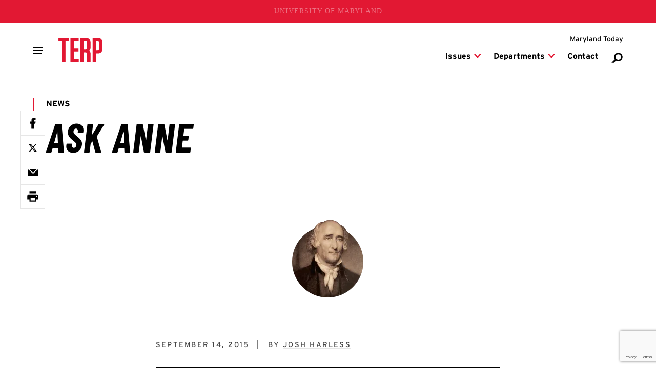

--- FILE ---
content_type: text/html; charset=UTF-8
request_url: https://terp.umd.edu/ask-anne-6
body_size: 9746
content:





    
  


    
  
  
                  
              
  <!DOCTYPE html>
  <html lang="en">
    <head>
      <meta charset="utf-8" />
      <meta name="viewport"
        content="width=device-width,initial-scale=1,viewport-fit=cover" />
      <meta http-equiv="X-UA-Compatible" content="IE=Edge,chrome=1" />
      <meta http-equiv="Content-Type" content="text/html; charset=utf-8" />

          
  <meta property="article:published_time" content="2015-09-14T15:07:37-04:00" />
  <meta property="article:modified_time" content="2025-11-18T00:30:50-05:00" />

      
  <meta property="og:published_time" content="2024-12-05T01:50:26-05:00" />
  <meta property="og:modified_time" content="2025-11-18T00:30:50-05:00" />
  <meta name="dcterms.modified" content="2025-11-18T00:30:50-05:00" />
  <meta name="last-modified" content="2025-11-18T00:30:50-05:00" />

  

    <meta name="dcterms.modified" content="2025-11-18T00:30:50-05:00" />
  <meta name="last-modified" content="2025-11-18T00:30:50-05:00" />
  <meta property="og:updated_time" content="2025-11-18T00:30:50-05:00" />




<link  type="image/png" href="/terp/static/favicon.ico" rel="icon" />
<link  href="/terp/static/icons/apple-touch-icon.png" rel="apple-touch-icon" />
<link  href="/terp/static/manifest.webmanifest" rel="manifest" crossorigin="use-credentials" />

            <style id="umd-shell-prevent-styles-flash">
        header, main, footer { opacity: 0; } @media (prefers-reduced-motion: no-preference) { header, main, footer { transition: 0.3s opacity;} }
      </style>
          <title>Ask Anne | Terp Magazine</title>
<script>window.dataLayer = window.dataLayer || [];
function gtag(){dataLayer.push(arguments)};
gtag('js', new Date());
gtag('config', 'G-Q6VF6RYXRV', {'send_page_view': true,'anonymize_ip': false,'link_attribution': false,'allow_display_features': false});
</script><meta name="generator" content="SEOmatic">
<meta name="keywords" content="Ask Anne">
<meta name="description" content="Ask Anne">
<meta name="referrer" content="no-referrer-when-downgrade">
<meta name="robots" content="all">
<meta content="UnivofMaryland" property="fb:profile_id">
<meta content="en_US" property="og:locale">
<meta content="Terp Magazine" property="og:site_name">
<meta content="website" property="og:type">
<meta content="https://terp.umd.edu/ask-anne-6" property="og:url">
<meta content="Ask Anne | Terp Magazine" property="og:title">
<meta content="Ask Anne" property="og:description">
<meta content="https://umd-today.transforms.svdcdn.com/production/images/seo/terp-social-images_OG.jpg?w=1200&amp;h=630&amp;q=82&amp;auto=format&amp;fit=crop&amp;dm=1763586938&amp;s=e9b468b6cd5de70f57da7b94fc89d978" property="og:image">
<meta content="Ask Anne" property="og:image:alt">
<meta content="https://www.instagram.com/univofmaryland/" property="og:see_also">
<meta content="https://www.youtube.com/user/UMD2101" property="og:see_also">
<meta content="https://www.facebook.com/UnivofMaryland" property="og:see_also">
<meta content="https://twitter.com/UofMaryland" property="og:see_also">
<meta name="twitter:card" content="app">
<meta name="twitter:site" content="@UofMaryland">
<meta name="twitter:creator" content="@UofMaryland">
<meta name="twitter:title" content="Ask Anne | Terp Magazine">
<meta name="twitter:description" content="Ask Anne">
<meta name="twitter:image" content="https://umd-today.transforms.svdcdn.com/production/images/seo/terp-social-images_OG.jpg?w=1200&amp;h=630&amp;q=82&amp;auto=format&amp;fit=crop&amp;dm=1763586938&amp;s=e9b468b6cd5de70f57da7b94fc89d978">
<meta name="twitter:image:alt" content="Ask Anne">
<link href="https://terp.umd.edu/ask-anne-6" rel="canonical">
<link href="https://terp.umd.edu/" rel="home">
<link type="text/plain" href="https://terp.umd.edu/humans.txt" rel="author"></head>

    <body><script async src="https://www.googletagmanager.com/gtag/js?id=G-Q6VF6RYXRV"></script>

      


<header aria-label="header">
  <div class="umd-layout-space-horizontal-larger">
  <a href="#main" class="umd-skip-content">Skip site navigation</a>
</div>
  


      
        
  
  
                  
                
            
        
  
  
      <umd-element-navigation-utility ></umd-element-navigation-utility>
  
    
  
          
          
                              
      
      
              <umd-element-navigation-sticky>
          <div class="umd-layout-space-horizontal-full" slot="content">
              
    
  
                      
                                                    
                    
    
                        
    
                        
    
              
    
    
    
    
    
    
    
    <umd-element-navigation-header  role="navigation" search-url="https://terp.umd.edu/search">
        
            
  
                  
    
          
          
    <a  href="https://terp.umd.edu/" slot="logo" aria-label="Terp Magazine" styled>      
      
              
            
    
                            
    
    
    
    
    
    <img  src="https://umd-today.files.svdcdn.com/production/logos/terp/terp-logo.svg?dm=1763426800" alt="Terp" style="height: 48px;" />
  </a>
  
  
  

                
        
        
      <div slot="primary-slide-links">
                                            
                                                                              
                              
                                                                
                                            
              
                
                
  
        
  
  
  
  
  <a  href="https://terp.umd.edu/editions" data-child-ref="issues-home-25">
    
          <span>Issues</span>
      </a>

  
                                                            
                                                                              
                              
                                                                
                                            
              
                
                
  
        
  
  
  
  
  <a  href="https://terp.umd.edu/departments" data-child-ref="departments-1041150">
    
          <span>Departments</span>
      </a>

  
                                                            
                                                                              
              
                                            
              
                
                
  
        
  
  
  
  
  <a  href="https://terp.umd.edu/contact">
    
          <span>Contact</span>
      </a>

  
                                    
      
          </div>
  
                
          
          
                          
                                  
                              
                                  
                              
                
                              
                
                  
    
    
          <div slot="children-slides">
                                                      
                          
                
      
      
                                  
                          
                                
              
                            
                                      
                                      
                                      
                                      
                                      
                                      
                                      
                        
      
      <div  data-parent-ref="issues-home-25">
                  
            
    
    
              
                
                              
        
                  
    
      
                
  
        
  
  
  
        
  <a  href="https://terp.umd.edu/editions" aria-label="Archive of all Terp Magazine Issues">
    
          <span aria-hidden="true">Archive</span>
      </a>

  
  
                  
            
    
    
              
                
                              
        
                  
    
      
                
  
        
  
  
  
  
  <a  href="https://terp.umd.edu/editions/winter-2026">
    
          <span>Current Issue</span>
      </a>

  
  
                  
            
    
    
              
                
                              
        
                  
    
      
                
  
        
  
  
  
  
  <a  href="https://terp.umd.edu/editions/fall-2025">
    
          <span>Fall 2025</span>
      </a>

  
  
                  
            
    
    
              
                
                              
        
                  
    
      
                
  
        
  
  
  
  
  <a  href="https://terp.umd.edu/editions/spring-2025">
    
          <span>Spring 2025</span>
      </a>

  
  
                  
            
    
    
              
                
                              
        
                  
    
      
                
  
        
  
  
  
  
  <a  href="https://terp.umd.edu/editions/winter-2025">
    
          <span>Winter 2025</span>
      </a>

  
  
                  
            
    
    
              
                
                              
        
                  
    
      
                
  
        
  
  
  
  
  <a  href="https://terp.umd.edu/editions/fall-2024">
    
          <span>Fall 2024</span>
      </a>

  
  
                  
            
    
    
              
                
                              
        
                  
    
      
                
  
        
  
  
  
  
  <a  href="https://terp.umd.edu/editions/spring-2024">
    
          <span>Spring 2024</span>
      </a>

  
  
                  
            
    
    
              
                
                              
        
                  
    
      
                
  
        
  
  
  
  
  <a  href="https://terp.umd.edu/editions/winter-2024">
    
          <span>Winter 2024</span>
      </a>

  
  
              </div>
      

                              
                                                                    
                                      
                      
      
      
      
    
                                  
              
              
            
                                                                
                                                                    
                                      
                      
      
      
      
    
                                  
              
              
            
                                                                
                                                                    
                                      
                      
      
      
      
    
                                  
              
              
            
                                                                
                                                                    
                                      
                      
      
      
      
    
                                  
              
              
            
                                                                
                                                                    
                                      
                      
      
      
      
    
                                  
              
              
            
                                                                
                                                                    
                                      
                      
      
      
      
    
                                  
              
              
            
                                                                
                                                                    
                                      
                      
      
      
      
    
                                  
              
              
            
                                                                
                                                                    
                                      
                      
      
      
      
    
                                  
              
              
            
                                                                                                          
                          
                
      
      
                                  
                          
                                
              
                            
                                      
                                      
                                      
                                      
                                      
                                      
                        
      
      <div  data-parent-ref="departments-1041150">
                  
            
    
    
              
                
                              
        
                  
    
      
                
  
        
  
  
  
  
  <a  href="https://terp.umd.edu/category/features">
    
          <span>Features</span>
      </a>

  
  
                  
            
    
    
              
                
                              
        
                  
    
      
                
  
        
  
  
  
  
  <a  href="https://terp.umd.edu/letters">
    
          <span>Interplay</span>
      </a>

  
  
                  
            
    
    
              
                
                              
        
                  
    
      
                
  
        
  
  
  
  
  <a  href="https://terp.umd.edu/category/news">
    
          <span>News</span>
      </a>

  
  
                  
            
    
    
              
                
                              
        
                  
    
      
                
  
        
  
  
  
  
  <a  href="https://terp.umd.edu/category/campus-life">
    
          <span>Campus Life</span>
      </a>

  
  
                  
            
    
    
              
                
                              
        
                  
    
      
                
  
        
  
  
  
  
  <a  href="https://terp.umd.edu/category/explorations">
    
          <span>Explorations</span>
      </a>

  
  
                  
            
    
    
              
                
                              
        
                  
    
      
                
  
        
  
  
  
  
  <a  href="https://terp.umd.edu/category/post-grad">
    
          <span>Post-Grad</span>
      </a>

  
  
                  
            
    
    
              
                
                              
        
                  
    
      
                
  
        
  
  
  
  
  <a  href="https://terp.umd.edu/class-notes">
    
          <span>Class Notes</span>
      </a>

  
  
              </div>
      

                              
                                                                    
                                      
                      
      
      
      
    
                                  
              
              
            
                                                                
                                                                    
                                      
                      
      
      
      
    
                                  
              
              
            
                                                                
                                                                    
                                      
                      
      
      
      
    
                                  
              
              
            
                                                                
                                                                    
                                      
                      
      
      
      
    
                                  
              
              
            
                                                                
                                                                    
                                      
                      
      
      
      
    
                                  
              
              
            
                                                                
                                                                    
                                      
                      
      
      
      
    
                                  
              
              
            
                                                                
                                                                    
                                      
                      
      
      
      
    
                                  
              
              
            
                                                                                                          
                                                          
                              
        
              </div>

            
          
        
          
      <div slot="primary-slide-secondary-links">
                                                                          
          
                                  
                                                      
                          
            
              
                
  
        
      
      
  
  
  
  <a  href="https://today.umd.edu" rel="noopener noreferrer" target="_self">
    
          <span>Maryland Today</span>
      </a>

  
          
                        
      
          </div>
  
          
      
      
      <div slot="primary-slide-content">
              
          
    
    
                
    
    
    
    
    
    
    <a  class="flex gap-sm items-center justify-between mx-sm mb-md umd-sans-large text-black hover:text-red transition-colors duration-500" href="https://terp.umd.edu/search">
              <span>Search</span>
      
      
<svg  class="fill-gray-darker flex-none h-[20px] w-[20px]"
  aria-hidden="true"
  width="96"
  height="96"
  viewBox="0 0 96 96"
  fill="none"
  xmlns="http://www.w3.org/2000/svg">
  <path fill-rule="evenodd"
    clip-rule="evenodd"
    d="M79.3401 42.2306C79.3401 54.1438 69.6826 63.8013 57.7694 63.8013C45.8562 63.8013 36.1987 54.1438 36.1987 42.2306C36.1987 30.3174 45.8562 20.6599 57.7694 20.6599C69.6826 20.6599 79.3401 30.3174 79.3401 42.2306ZM91 42.2306C91 60.5833 76.1222 75.4612 57.7694 75.4612C51.3447 75.4612 45.3458 73.6379 40.2619 70.4806L24.2216 86.5209H5L30.2245 60.8255C26.6351 55.5189 24.5388 49.1195 24.5388 42.2306C24.5388 23.8778 39.4167 9 57.7694 9C76.1222 9 91 23.8778 91 42.2306Z" />
</svg>
    </a>
  
      
      
          </div>
  
          
    
    
      <div slot="main-navigation">
                      
                                                                                                          
                                
          
                      
                          
                                    
          <umd-element-nav-item>
              
                
  
        
  
  
  
  
  <a  id="issues-home-25" href="https://terp.umd.edu/editions" slot="primary-link">
    
          <span>Issues</span>
      </a>

  

                          <div slot="dropdown-links">
                
                                                    
                                                                            
                  
                    
                
  
        
  
  
  
        
  <a  href="https://terp.umd.edu/editions" aria-label="Archive of all Terp Magazine Issues">
    
          <span aria-hidden="true">Archive</span>
      </a>

  
                                                    
                                                                            
                  
                    
                
  
        
  
  
  
  
  <a  href="https://terp.umd.edu/editions/winter-2026">
    
          <span>Current Issue</span>
      </a>

  
                                                    
                                                                            
                  
                    
                
  
        
  
  
  
  
  <a  href="https://terp.umd.edu/editions/fall-2025">
    
          <span>Fall 2025</span>
      </a>

  
                                                    
                                                                            
                  
                    
                
  
        
  
  
  
  
  <a  href="https://terp.umd.edu/editions/spring-2025">
    
          <span>Spring 2025</span>
      </a>

  
                                                    
                                                                            
                  
                    
                
  
        
  
  
  
  
  <a  href="https://terp.umd.edu/editions/winter-2025">
    
          <span>Winter 2025</span>
      </a>

  
                                                    
                                                                            
                  
                    
                
  
        
  
  
  
  
  <a  href="https://terp.umd.edu/editions/fall-2024">
    
          <span>Fall 2024</span>
      </a>

  
                                                    
                                                                            
                  
                    
                
  
        
  
  
  
  
  <a  href="https://terp.umd.edu/editions/spring-2024">
    
          <span>Spring 2024</span>
      </a>

  
                                                    
                                                                            
                  
                    
                
  
        
  
  
  
  
  <a  href="https://terp.umd.edu/editions/winter-2024">
    
          <span>Winter 2024</span>
      </a>

  
                              </div>
            
                      </umd-element-nav-item>
                              
                                                                                                          
                                
          
                      
                          
                                    
          <umd-element-nav-item>
              
                
  
        
  
  
  
  
  <a  id="departments-1041150" href="https://terp.umd.edu/departments" slot="primary-link">
    
          <span>Departments</span>
      </a>

  

                          <div slot="dropdown-links">
                                  <a   
      
                
   href="https://terp.umd.edu/departments"

                    aria-label="Departments">
                    <span aria-hidden="true">Overview</span>
                  </a>
                
                                                    
                                                                            
                  
                    
                
  
        
  
  
  
  
  <a  href="https://terp.umd.edu/category/features">
    
          <span>Features</span>
      </a>

  
                                                    
                                                                            
                  
                    
                
  
        
  
  
  
  
  <a  href="https://terp.umd.edu/letters">
    
          <span>Interplay</span>
      </a>

  
                                                    
                                                                            
                  
                    
                
  
        
  
  
  
  
  <a  href="https://terp.umd.edu/category/news">
    
          <span>News</span>
      </a>

  
                                                    
                                                                            
                  
                    
                
  
        
  
  
  
  
  <a  href="https://terp.umd.edu/category/campus-life">
    
          <span>Campus Life</span>
      </a>

  
                                                    
                                                                            
                  
                    
                
  
        
  
  
  
  
  <a  href="https://terp.umd.edu/category/explorations">
    
          <span>Explorations</span>
      </a>

  
                                                    
                                                                            
                  
                    
                
  
        
  
  
  
  
  <a  href="https://terp.umd.edu/category/post-grad">
    
          <span>Post-Grad</span>
      </a>

  
                                                    
                                                                            
                  
                    
                
  
        
  
  
  
  
  <a  href="https://terp.umd.edu/class-notes">
    
          <span>Class Notes</span>
      </a>

  
                              </div>
            
                      </umd-element-nav-item>
                              
                                                                                                          
                                
          
                      
                          
                                    
          <umd-element-nav-item>
              
                
  
        
  
  
  
  
  <a  id="contact-1041197" href="https://terp.umd.edu/contact" slot="primary-link">
    
          <span>Contact</span>
      </a>

  

            
                      </umd-element-nav-item>
                  </div>
  
          
    
    
      <div slot="utility-navigation">
                                                              
                                              
        
        <div class="umd-shell-utility-item">
          <div class="umd-shell-utility-actions">
                            
                
  
        
      
      
  
  
  
  <a  class="umd-sans-smaller" href="https://today.umd.edu" rel="noopener noreferrer" target="_self">
    
          <span>Maryland Today</span>
      </a>

  
            
            
                      </div>

                  </div>
          </div>
  
          </umd-element-navigation-header>
  
          </div>
        </umd-element-navigation-sticky>
              
  
          
                
            </header>

      <main id="main">
          <div id="umd-editorial-article">
      
  
      
            
              
                
              
    
                
        
              
    
    
    
    <umd-element-hero-minimal  class="umd-layout-space-vertical-interior" theme="white">
          
      
      
                
                
                        
              
    
    
        
              
    
    
    
      
      
    <a  href="https://terp.umd.edu/category/news" aria-label="View more" slot="eyebrow">News</a>
  
  
            
  
  
  <h1  slot="headline">
    Ask Anne
  </h1>

    

      
    </umd-element-hero-minimal>
  
    
    
      

                  <section id="umd-editorial-article-featured"
          class="umd-layout-space-vertical-interior umd-layout-space-horizontal-normal">
                      
            
                  
      
      
            
    
    
    
              
    
    
                                
    
              
    
    
    <figure  class="umd-layout-alignment-block-stacked mx-auto table">
      
              <div class="relative table-cell">
                
                
              
            
    
    
    
    
    
    
    
    <img  src="https://umd-today.transforms.svdcdn.com/production/es/heroes/migrated_Hallowell.png?w=1920&amp;h=1920&amp;q=80&amp;auto=format&amp;fit=max&amp;dm=1763443849&amp;s=dc022dc64d2b67e8cba0aee72a7eff53" alt="Hallowell" />
  

                  </div>
      
          </figure>
  
          
          
                  </section>
          
    <div id="umd-editorial-article-content"
      class="umd-layout-space-vertical-interior">
          
    
          
              
    
    <section id="umd-editorial-article-sharesheet" data-fixed="true">
            <umd-element-social-sharing  data-facebook="true" data-twitter="true" data-print="true" data-email="true" data-title="Ask Anne" data-url="https://terp.umd.edu/ask-anne-6" fixed>
      </umd-element-social-sharing>
          </section>

    <section id="umd-editorial-article-sharesheet"
      class="umd-layout-space-horizontal-smallest umd-layout-space-vertical-interior-child">
            <umd-element-social-sharing  data-facebook="true" data-twitter="true" data-print="true" data-email="true" data-title="Ask Anne" data-url="https://terp.umd.edu/ask-anne-6">
      </umd-element-social-sharing>
          </section>
  
              
          
      
    <div class="umd-layout-space-horizontal-smallest">
      <ul  id="umd-editorial-article-meta" class="umd-editorial-text-columns-line-capitize umd-layout-space-vertical-interior-child">
                  <li>September 14, 2015</li>
        
                  <li>
                                          By
              
                    
  
  <a  class="umd-slidein-underline-gray-red" href="/authors/josh-harless"><span>Josh Harless</span></a>
          </li>
        
              </ul>
    </div>
  
      
      

      
        
  
      
                                                                            
          <div class="umd-layout-space-vertical-interior umd-layout-space-horizontal-smallest">
        <section id="umd-editorial-article-taxonomy">
                                    <div class="umd-pill-list">
                                  <p class="umd-eyebrow">
                    Issue
                  </p>
                
                                  <a href="https://terp.umd.edu/editions/fall-2015">Fall 2015</a>
                              </div>
                                                <div class="umd-pill-list">
                                  <p class="umd-eyebrow">
                    Types
                  </p>
                
                                  <a href="https://terp.umd.edu/category/news">News</a>
                                  <a href="https://terp.umd.edu/category/in-brief">In Brief</a>
                              </div>
                                                <div class="umd-pill-list">
                                  <p class="umd-eyebrow">
                    Tags
                  </p>
                
                                  <a href="https://terp.umd.edu/tags/discover-new-knowledge">Discover New Knowledge</a>
                                  <a href="https://terp.umd.edu/tags/ask-anne">Ask Anne</a>
                              </div>
                              </section>
      </div>
      
        
  
      <div class="umd-layout-space-vertical-interior umd-layout-space-horizontal-smallest">
      




<umd-editorial-comments  id="cc-w-1106762">
  <div id="umd-editorial-comments-header">
    <h2 id="umd-editorial-comments-headline"
      class="umd-adjacent-line-text umd-sans-larger font-black uppercase">
              <span>Post a Comment</span>
      
          </h2>

          <button  type="button" id="umd-editorial-comments-button" disabled title="Show Comments" aria-controls="umd-editorial-comments-feed" aria-expanded="false" aria-label="View 0 Comments">
        <svg aria-hidden="true"
  class="umd-editorial-icons-x"
  width="96"
  height="96"
  viewBox="0 0 96 96"
  fill="none"
  xmlns="http://www.w3.org/2000/svg">
  <rect x="25.0241"
    y="13.2861"
    width="83"
    height="16.6"
    transform="rotate(45 25.0241 13.2861)" />
  <rect x="83.7139"
    y="25.0241"
    width="83"
    height="16.6"
    transform="rotate(135 83.7139 25.0241)" />
</svg>

        <span aria-hidden="true">0</span>
        <svg aria-hidden="true"
  class="umd-editorial-icons-comments"
  title="Comments"
  xmlns="http://www.w3.org/2000/svg"
  width="37"
  height="37"
  viewBox="0 0 37 37"
  fill="none">
  <path d="M8.76823 6.2085H33.5312V25.3335V33.2085L26.401 28.3335H3.46875V6.2085H8.76823Z" />
</svg>

      </button>
      </div>

      <div  id="umd-editorial-comments-feed" aria-hidden="true">
      <div id="umd-editorial-comments-feed-content" data-role="comments">
              </div>
    </div>
  
  





<div data-role="form">
  <form  id="umd-editorial-comments-form" class="umd-forms-layout" method="post" accept-charset="UTF-8" role="form">
    <input type="hidden" name="action" value="comments/comments/save" />
    <input type="hidden" name="elementId" value="1106762" />
    <input type="hidden" name="siteId" value="1" />
    <craft-csrf-input></craft-csrf-input>
    <input type="hidden" id="__UAHOME" name="__UAHOME" value="ea88f60107ead295677395c3f00e3fef" /><input type="hidden" id="__UAHASH" name="__UAHASH" value="a160cdf9587fe7483a659baa230ef110"/><div id="beesknees_wrapper" style="display:none;"><label>Leave this field blank</label><input type="text" id="beesknees" name="beesknees" style="display:none;" /></div><input type="hidden" id="__JSCHK_6971232999bb3" name="__JSCHK" /><script type="text/javascript">document.getElementById("__JSCHK_6971232999bb3").value = "6971232999bb3";</script>

    <h2 id="umd-editorial-comments-form-headline"
      class="umd-tailwing-right-headline"
      theme="light">
      <span>Leave a Reply</span>
    </h2>

    <div class="umd-editorial-forms-layout-field umd-layout-space-vertical-interior-child">
      <label for="umd-editorial-comments-name">Name</label>
      <input  type="text" id="umd-editorial-comments-name" name="fields[name]" value="" aria-errormessage="umd-editorial-comments-name-error" aria-invalid="" required />
      <div data-role="errors" aria-live="polite"></div>

      <p class="umd-editorial-comments-error"
        id="umd-editorial-comments-name-error"
        aria-live="polite">
        The name field cannot be left blank
      </p>
    </div>

    <div class="umd-editorial-forms-layout-field umd-layout-space-vertical-interior-child">
      <label for="umd-editorial-comments-email">Email Address</label>
      <input  type="email" id="umd-editorial-comments-email" name="fields[email]" value="" aria-errormessage="umd-editorial-comments-email-error" aria-invalid="" required />
      <div data-role="errors" aria-live="polite"></div>
      <p class="umd-editorial-comments-error"
        id="umd-editorial-comments-email-error"
        aria-live="polite">
        A valid and complete email address is required
      </p>
    </div>

    <div class="umd-editorial-forms-layout-field umd-layout-space-vertical-interior-child">
      <label for="umd-editorial-comments-text">Comment</label>
      <textarea  id="umd-editorial-comments-text" name="fields[comment]" rows="5" aria-errormessage="umd-editorial-comments-text-error" aria-invalid="" required></textarea>
      <div data-role="errors" aria-live="polite"></div>
      <p class="umd-editorial-comments-error"
        id="umd-editorial-comments-text-error"
        aria-live="polite">
        The comment field cannot be left blank
      </p>
    </div>

    <div id="umd-editorial-comments-notices"
      class="umd-text-rich-advanced text-center umd-layout-space-vertical-interior-child">
      <div data-role="errors" aria-live="polite"></div>
      <p data-role="notice" aria-live="polite"></p>
    </div>

    <div class="flex items-center justify-center">
      <button class="umd-forms-actions-primary" type="submit">
        <span>Submit</span>
      </button>
    </div>
  </form>
</div>

</umd-editorial-comments>

    </div>
  
    </div>

          
                          
      
                  
          
    
                
                                      
                      
                
          
      
      
      <section  id="umd-editorial-article-related" class="umd-layout-space-horizontal-normal umd-layout-space-vertical-interior">
        <div  class="block umd-layout-background-highlight-light">
          <h2 class="umd-tailwing-right-headline" theme="light">
            <span>Related Articles</span>
          </h2>

          <div class="umd-grid-gap">
                          
                  
    
      
    
              
            
                
      
                
    
        
              
          
                        
              
    
    
    <umd-element-article  data-display="block" data-visual-image-aligned="true">
        
      
      
      
    
                                                                        
              
              
    
              
    
    
    
    
    
    
          
                    
          
    
    
    
          
            
      
          
    
    
    
    <p slot="eyebrow" >
      
                        
          <a  href="https://terp.umd.edu/editions/winter-2026" aria-label="View more"><span>Winter 2026</span></a>
        
                  </p>
  
    
          
      
              
        
                
    
    <p  slot="headline">
                      
        
        
        <a  href="https://terp.umd.edu/clark-foundation-invests-51-7m-in-engineering" rel="" aria-label="Read More about Clark Foundation Invests $51.7M in Engineering" target="">
          <span aria-hidden="true">Clark Foundation Invests $51.7M in Engineering</span>
        </a>
          </p>
  
    
            <div slot="date">
    January 15, 2026
  </div>

    
      <div slot="text">
    Series of Commitments Adds to Legacy of Giving at UMD
  </div>


                
    </umd-element-article>
  
    
      
                          
                  
    
      
    
              
            
                
      
                
    
        
              
          
                        
              
    
    
    <umd-element-article  data-display="block" data-visual-image-aligned="true">
        
      
      
      
    
                                                                        
              
              
    
              
    
    
                            
    
    
    
          
                    
          
    
    
    
          
            
      
          
    
    
    
    <p slot="eyebrow" >
      
                        
          <a  href="https://terp.umd.edu/editions/winter-2026" aria-label="View more"><span>Winter 2026</span></a>
        
                  </p>
  
    
          
      
              
        
                
    
    <p  slot="headline">
                      
        
        
        <a  href="https://terp.umd.edu/umd-virologist-makes-16m-planned-gift" rel="" aria-label="Read More about UMD Virologist Makes $16M Planned Gift" target="">
          <span aria-hidden="true">UMD Virologist Makes $16M Planned Gift</span>
        </a>
          </p>
  
    
            <div slot="date">
    January 15, 2026
  </div>

    
      <div slot="text">
    Support to Benefit Professors, Postdocs, Students
  </div>


                
    </umd-element-article>
  
    
      
                      </div>
        </div>
      </section>
      
  </div>
      </main>

              











  
  
      
  <footer class="overflow-hidden">
    
                                                                                              
                                                
      
                                      
      
      
      <umd-element-footer  type="simple">
        
                  
        
        
        
        
        
        
        
      </umd-element-footer>
      </footer>
      
                  
  
      
            
  <script type="module"
    src="/editorial/esArticles.js?v=9c21a48cac7d58dd18cca4c3c9bc1c83fa1aadf1"
    defer></script>
  <link rel="preload"
    href="/editorial/esArticles.css?v=9c21a48cac7d58dd18cca4c3c9bc1c83fa1aadf1"
    as="style"
    onload="this.onload=null;this.rel='stylesheet'" />
  <noscript>
    <link rel="stylesheet" href="/editorial/esArticles.css?v=9c21a48cac7d58dd18cca4c3c9bc1c83fa1aadf1" />
  </noscript>

  
<link rel="preload" href="/shellcraft/umdApp-release-1154.css?v=9c21a48cac7d58dd18cca4c3c9bc1c83fa1aadf1" as="style" onload="this.onload=null;this.rel='stylesheet'" />
<script type="module" src="/shellcraft/umdApp.js?v=9c21a48cac7d58dd18cca4c3c9bc1c83fa1aadf1"></script>
<noscript><link rel="stylesheet" href="/shellcraft/umdApp-release-1154.css?v=9c21a48cac7d58dd18cca4c3c9bc1c83fa1aadf1" /></noscript>
<script nomodule> console.warn(`Your browser does not support ES modules. Some features may not work.`); </script>
<script nomodule>
  (function() {
    var supportsModules = 'noModule' in HTMLScriptElement.prototype;
    function loadScript(src, isModule = false) {
      var scriptTag = document.createElement('script');
      scriptTag.src = src;
      if (isModule) { scriptTag.type = "module" };
      return new Promise(function (resolve) { scriptTag.onload = resolve; document.body.appendChild(scriptTag); });
    }
    if (!supportsModules) {
      loadScript('https://unpkg.com/@universityofmaryland/web-components-library/dist/cdn.js').then(function() {loadScript('/shellcraft/umdApp.js?v=9c21a48cac7d58dd18cca4c3c9bc1c83fa1aadf1', true)});
    };
  })();
</script>

      
          <script type="application/ld+json">{"@context":"https://schema.org","@graph":[{"@type":"Article","author":{"@id":"https://www.umd.edu#identity"},"copyrightHolder":{"@id":"https://www.umd.edu#identity"},"copyrightYear":"2015","creator":{"@id":"https://omc.umd.edu/#creator"},"dateCreated":"2024-12-05T01:50:26-05:00","dateModified":"2025-11-18T00:30:50-05:00","datePublished":"2015-09-14T15:07:37-04:00","description":"Ask Anne","headline":"Ask Anne","image":{"@type":"ImageObject","url":"https://umd-today.transforms.svdcdn.com/production/images/seo/terp-social-images_OG.jpg?w=1200&h=630&q=82&auto=format&fit=crop&dm=1763586938&s=e9b468b6cd5de70f57da7b94fc89d978"},"inLanguage":"en-us","mainEntityOfPage":"https://terp.umd.edu/ask-anne-6","name":"Ask Anne","publisher":{"@id":"https://omc.umd.edu/#creator"},"url":"https://terp.umd.edu/ask-anne-6"},{"@id":"https://www.umd.edu#identity","@type":"Article","alternateName":"UMD","description":"The University of Maryland, College Park is a public land-grant research university in College Park, Maryland. Founded in 1856, UMD is the flagship institution of the University System of Maryland.","image":{"@type":"ImageObject","height":"74","url":"https://umd-today.files.svdcdn.com/production/logos/seo/primary-logo-fearlessly-forward-lockup-black.svg?dm=1755104031","width":"630"},"inLanguage":"en-us","name":"University of Maryland","sameAs":["https://twitter.com/UofMaryland","https://www.facebook.com/UnivofMaryland","https://www.youtube.com/user/UMD2101","https://www.instagram.com/univofmaryland/"],"url":"https://www.umd.edu"},{"@id":"https://omc.umd.edu/#creator","@type":"Article","alternateName":"OMC","description":"As a leading research institution, UMD is uniquely positioned to improve the lives of all humankind. We ideate, create and communicate to showcase our impact and build the UMD brand. Here, we lead Fearlessly Forward.","inLanguage":"en-us","name":"Office of Marketing and Communications","url":"https://omc.umd.edu/"},{"@type":"BreadcrumbList","description":"Breadcrumbs list","itemListElement":[{"@type":"ListItem","item":"https://terp.umd.edu/","name":"Terp Magazine","position":1},{"@type":"ListItem","item":"https://terp.umd.edu/ask-anne-6","name":"Ask Anne","position":2}],"name":"Breadcrumbs"}]}</script>
<script>
  (function() {
    fetch('https://terp.umd.edu/index.php/actions/users/session-info', {
      headers: {
        'Accept': 'application/json',
      }
    }).then(response => response.json())
      .then(data => {
        document.querySelectorAll('craft-csrf-input')
          .forEach(element => {
            const input = document.createElement('input');
            input.type = 'hidden';
            input.name = data.csrfTokenName;
            input.value = data.csrfTokenValue;
            element.replaceWith(input);
          });
      });
  })();
</script>
<script src="https://www.google.com/recaptcha/api.js?render=6LeIDhggAAAAAOPCaGKAxMNahuVcsawr6hGMFY3-" defer="defer" async="async"></script>
<script src="https://terp.umd.edu/cpresources/b3ff076b/js/comments.js?v=1769000675" defer="defer" async="async"></script>
<script>window.addEventListener("load", function () { new Comments.Instance("#cc-w-1106762", {"baseUrl":"\/index.php\/actions","csrfTokenName":"CRAFT_CSRF_TOKEN","csrfToken":"EGRioz58Gd69eBmKb0KUA6lfuUjzrH0tu0CZfbjsg5J23wCYRt_rOyZcNY5cC3iThTcpvBsa4VftGMgcwOIIZMk57hrBi9ygBodm-SS-3Uk=","recaptchaEnabled":true,"recaptchaKey":"6LeIDhggAAAAAOPCaGKAxMNahuVcsawr6hGMFY3-","orderBy":"asc","translations":{"reply":"Reply","close":"Close","edit":"Edit","save":"Save","delete-confirm":"Are you sure you want to delete this comment?"},"element":{"id":1106762,"siteId":1}}); });</script></body>
  </html>


--- FILE ---
content_type: text/html; charset=utf-8
request_url: https://www.google.com/recaptcha/api2/anchor?ar=1&k=6LeIDhggAAAAAOPCaGKAxMNahuVcsawr6hGMFY3-&co=aHR0cHM6Ly90ZXJwLnVtZC5lZHU6NDQz&hl=en&v=PoyoqOPhxBO7pBk68S4YbpHZ&size=invisible&anchor-ms=20000&execute-ms=30000&cb=8zj5gfogitxe
body_size: 48431
content:
<!DOCTYPE HTML><html dir="ltr" lang="en"><head><meta http-equiv="Content-Type" content="text/html; charset=UTF-8">
<meta http-equiv="X-UA-Compatible" content="IE=edge">
<title>reCAPTCHA</title>
<style type="text/css">
/* cyrillic-ext */
@font-face {
  font-family: 'Roboto';
  font-style: normal;
  font-weight: 400;
  font-stretch: 100%;
  src: url(//fonts.gstatic.com/s/roboto/v48/KFO7CnqEu92Fr1ME7kSn66aGLdTylUAMa3GUBHMdazTgWw.woff2) format('woff2');
  unicode-range: U+0460-052F, U+1C80-1C8A, U+20B4, U+2DE0-2DFF, U+A640-A69F, U+FE2E-FE2F;
}
/* cyrillic */
@font-face {
  font-family: 'Roboto';
  font-style: normal;
  font-weight: 400;
  font-stretch: 100%;
  src: url(//fonts.gstatic.com/s/roboto/v48/KFO7CnqEu92Fr1ME7kSn66aGLdTylUAMa3iUBHMdazTgWw.woff2) format('woff2');
  unicode-range: U+0301, U+0400-045F, U+0490-0491, U+04B0-04B1, U+2116;
}
/* greek-ext */
@font-face {
  font-family: 'Roboto';
  font-style: normal;
  font-weight: 400;
  font-stretch: 100%;
  src: url(//fonts.gstatic.com/s/roboto/v48/KFO7CnqEu92Fr1ME7kSn66aGLdTylUAMa3CUBHMdazTgWw.woff2) format('woff2');
  unicode-range: U+1F00-1FFF;
}
/* greek */
@font-face {
  font-family: 'Roboto';
  font-style: normal;
  font-weight: 400;
  font-stretch: 100%;
  src: url(//fonts.gstatic.com/s/roboto/v48/KFO7CnqEu92Fr1ME7kSn66aGLdTylUAMa3-UBHMdazTgWw.woff2) format('woff2');
  unicode-range: U+0370-0377, U+037A-037F, U+0384-038A, U+038C, U+038E-03A1, U+03A3-03FF;
}
/* math */
@font-face {
  font-family: 'Roboto';
  font-style: normal;
  font-weight: 400;
  font-stretch: 100%;
  src: url(//fonts.gstatic.com/s/roboto/v48/KFO7CnqEu92Fr1ME7kSn66aGLdTylUAMawCUBHMdazTgWw.woff2) format('woff2');
  unicode-range: U+0302-0303, U+0305, U+0307-0308, U+0310, U+0312, U+0315, U+031A, U+0326-0327, U+032C, U+032F-0330, U+0332-0333, U+0338, U+033A, U+0346, U+034D, U+0391-03A1, U+03A3-03A9, U+03B1-03C9, U+03D1, U+03D5-03D6, U+03F0-03F1, U+03F4-03F5, U+2016-2017, U+2034-2038, U+203C, U+2040, U+2043, U+2047, U+2050, U+2057, U+205F, U+2070-2071, U+2074-208E, U+2090-209C, U+20D0-20DC, U+20E1, U+20E5-20EF, U+2100-2112, U+2114-2115, U+2117-2121, U+2123-214F, U+2190, U+2192, U+2194-21AE, U+21B0-21E5, U+21F1-21F2, U+21F4-2211, U+2213-2214, U+2216-22FF, U+2308-230B, U+2310, U+2319, U+231C-2321, U+2336-237A, U+237C, U+2395, U+239B-23B7, U+23D0, U+23DC-23E1, U+2474-2475, U+25AF, U+25B3, U+25B7, U+25BD, U+25C1, U+25CA, U+25CC, U+25FB, U+266D-266F, U+27C0-27FF, U+2900-2AFF, U+2B0E-2B11, U+2B30-2B4C, U+2BFE, U+3030, U+FF5B, U+FF5D, U+1D400-1D7FF, U+1EE00-1EEFF;
}
/* symbols */
@font-face {
  font-family: 'Roboto';
  font-style: normal;
  font-weight: 400;
  font-stretch: 100%;
  src: url(//fonts.gstatic.com/s/roboto/v48/KFO7CnqEu92Fr1ME7kSn66aGLdTylUAMaxKUBHMdazTgWw.woff2) format('woff2');
  unicode-range: U+0001-000C, U+000E-001F, U+007F-009F, U+20DD-20E0, U+20E2-20E4, U+2150-218F, U+2190, U+2192, U+2194-2199, U+21AF, U+21E6-21F0, U+21F3, U+2218-2219, U+2299, U+22C4-22C6, U+2300-243F, U+2440-244A, U+2460-24FF, U+25A0-27BF, U+2800-28FF, U+2921-2922, U+2981, U+29BF, U+29EB, U+2B00-2BFF, U+4DC0-4DFF, U+FFF9-FFFB, U+10140-1018E, U+10190-1019C, U+101A0, U+101D0-101FD, U+102E0-102FB, U+10E60-10E7E, U+1D2C0-1D2D3, U+1D2E0-1D37F, U+1F000-1F0FF, U+1F100-1F1AD, U+1F1E6-1F1FF, U+1F30D-1F30F, U+1F315, U+1F31C, U+1F31E, U+1F320-1F32C, U+1F336, U+1F378, U+1F37D, U+1F382, U+1F393-1F39F, U+1F3A7-1F3A8, U+1F3AC-1F3AF, U+1F3C2, U+1F3C4-1F3C6, U+1F3CA-1F3CE, U+1F3D4-1F3E0, U+1F3ED, U+1F3F1-1F3F3, U+1F3F5-1F3F7, U+1F408, U+1F415, U+1F41F, U+1F426, U+1F43F, U+1F441-1F442, U+1F444, U+1F446-1F449, U+1F44C-1F44E, U+1F453, U+1F46A, U+1F47D, U+1F4A3, U+1F4B0, U+1F4B3, U+1F4B9, U+1F4BB, U+1F4BF, U+1F4C8-1F4CB, U+1F4D6, U+1F4DA, U+1F4DF, U+1F4E3-1F4E6, U+1F4EA-1F4ED, U+1F4F7, U+1F4F9-1F4FB, U+1F4FD-1F4FE, U+1F503, U+1F507-1F50B, U+1F50D, U+1F512-1F513, U+1F53E-1F54A, U+1F54F-1F5FA, U+1F610, U+1F650-1F67F, U+1F687, U+1F68D, U+1F691, U+1F694, U+1F698, U+1F6AD, U+1F6B2, U+1F6B9-1F6BA, U+1F6BC, U+1F6C6-1F6CF, U+1F6D3-1F6D7, U+1F6E0-1F6EA, U+1F6F0-1F6F3, U+1F6F7-1F6FC, U+1F700-1F7FF, U+1F800-1F80B, U+1F810-1F847, U+1F850-1F859, U+1F860-1F887, U+1F890-1F8AD, U+1F8B0-1F8BB, U+1F8C0-1F8C1, U+1F900-1F90B, U+1F93B, U+1F946, U+1F984, U+1F996, U+1F9E9, U+1FA00-1FA6F, U+1FA70-1FA7C, U+1FA80-1FA89, U+1FA8F-1FAC6, U+1FACE-1FADC, U+1FADF-1FAE9, U+1FAF0-1FAF8, U+1FB00-1FBFF;
}
/* vietnamese */
@font-face {
  font-family: 'Roboto';
  font-style: normal;
  font-weight: 400;
  font-stretch: 100%;
  src: url(//fonts.gstatic.com/s/roboto/v48/KFO7CnqEu92Fr1ME7kSn66aGLdTylUAMa3OUBHMdazTgWw.woff2) format('woff2');
  unicode-range: U+0102-0103, U+0110-0111, U+0128-0129, U+0168-0169, U+01A0-01A1, U+01AF-01B0, U+0300-0301, U+0303-0304, U+0308-0309, U+0323, U+0329, U+1EA0-1EF9, U+20AB;
}
/* latin-ext */
@font-face {
  font-family: 'Roboto';
  font-style: normal;
  font-weight: 400;
  font-stretch: 100%;
  src: url(//fonts.gstatic.com/s/roboto/v48/KFO7CnqEu92Fr1ME7kSn66aGLdTylUAMa3KUBHMdazTgWw.woff2) format('woff2');
  unicode-range: U+0100-02BA, U+02BD-02C5, U+02C7-02CC, U+02CE-02D7, U+02DD-02FF, U+0304, U+0308, U+0329, U+1D00-1DBF, U+1E00-1E9F, U+1EF2-1EFF, U+2020, U+20A0-20AB, U+20AD-20C0, U+2113, U+2C60-2C7F, U+A720-A7FF;
}
/* latin */
@font-face {
  font-family: 'Roboto';
  font-style: normal;
  font-weight: 400;
  font-stretch: 100%;
  src: url(//fonts.gstatic.com/s/roboto/v48/KFO7CnqEu92Fr1ME7kSn66aGLdTylUAMa3yUBHMdazQ.woff2) format('woff2');
  unicode-range: U+0000-00FF, U+0131, U+0152-0153, U+02BB-02BC, U+02C6, U+02DA, U+02DC, U+0304, U+0308, U+0329, U+2000-206F, U+20AC, U+2122, U+2191, U+2193, U+2212, U+2215, U+FEFF, U+FFFD;
}
/* cyrillic-ext */
@font-face {
  font-family: 'Roboto';
  font-style: normal;
  font-weight: 500;
  font-stretch: 100%;
  src: url(//fonts.gstatic.com/s/roboto/v48/KFO7CnqEu92Fr1ME7kSn66aGLdTylUAMa3GUBHMdazTgWw.woff2) format('woff2');
  unicode-range: U+0460-052F, U+1C80-1C8A, U+20B4, U+2DE0-2DFF, U+A640-A69F, U+FE2E-FE2F;
}
/* cyrillic */
@font-face {
  font-family: 'Roboto';
  font-style: normal;
  font-weight: 500;
  font-stretch: 100%;
  src: url(//fonts.gstatic.com/s/roboto/v48/KFO7CnqEu92Fr1ME7kSn66aGLdTylUAMa3iUBHMdazTgWw.woff2) format('woff2');
  unicode-range: U+0301, U+0400-045F, U+0490-0491, U+04B0-04B1, U+2116;
}
/* greek-ext */
@font-face {
  font-family: 'Roboto';
  font-style: normal;
  font-weight: 500;
  font-stretch: 100%;
  src: url(//fonts.gstatic.com/s/roboto/v48/KFO7CnqEu92Fr1ME7kSn66aGLdTylUAMa3CUBHMdazTgWw.woff2) format('woff2');
  unicode-range: U+1F00-1FFF;
}
/* greek */
@font-face {
  font-family: 'Roboto';
  font-style: normal;
  font-weight: 500;
  font-stretch: 100%;
  src: url(//fonts.gstatic.com/s/roboto/v48/KFO7CnqEu92Fr1ME7kSn66aGLdTylUAMa3-UBHMdazTgWw.woff2) format('woff2');
  unicode-range: U+0370-0377, U+037A-037F, U+0384-038A, U+038C, U+038E-03A1, U+03A3-03FF;
}
/* math */
@font-face {
  font-family: 'Roboto';
  font-style: normal;
  font-weight: 500;
  font-stretch: 100%;
  src: url(//fonts.gstatic.com/s/roboto/v48/KFO7CnqEu92Fr1ME7kSn66aGLdTylUAMawCUBHMdazTgWw.woff2) format('woff2');
  unicode-range: U+0302-0303, U+0305, U+0307-0308, U+0310, U+0312, U+0315, U+031A, U+0326-0327, U+032C, U+032F-0330, U+0332-0333, U+0338, U+033A, U+0346, U+034D, U+0391-03A1, U+03A3-03A9, U+03B1-03C9, U+03D1, U+03D5-03D6, U+03F0-03F1, U+03F4-03F5, U+2016-2017, U+2034-2038, U+203C, U+2040, U+2043, U+2047, U+2050, U+2057, U+205F, U+2070-2071, U+2074-208E, U+2090-209C, U+20D0-20DC, U+20E1, U+20E5-20EF, U+2100-2112, U+2114-2115, U+2117-2121, U+2123-214F, U+2190, U+2192, U+2194-21AE, U+21B0-21E5, U+21F1-21F2, U+21F4-2211, U+2213-2214, U+2216-22FF, U+2308-230B, U+2310, U+2319, U+231C-2321, U+2336-237A, U+237C, U+2395, U+239B-23B7, U+23D0, U+23DC-23E1, U+2474-2475, U+25AF, U+25B3, U+25B7, U+25BD, U+25C1, U+25CA, U+25CC, U+25FB, U+266D-266F, U+27C0-27FF, U+2900-2AFF, U+2B0E-2B11, U+2B30-2B4C, U+2BFE, U+3030, U+FF5B, U+FF5D, U+1D400-1D7FF, U+1EE00-1EEFF;
}
/* symbols */
@font-face {
  font-family: 'Roboto';
  font-style: normal;
  font-weight: 500;
  font-stretch: 100%;
  src: url(//fonts.gstatic.com/s/roboto/v48/KFO7CnqEu92Fr1ME7kSn66aGLdTylUAMaxKUBHMdazTgWw.woff2) format('woff2');
  unicode-range: U+0001-000C, U+000E-001F, U+007F-009F, U+20DD-20E0, U+20E2-20E4, U+2150-218F, U+2190, U+2192, U+2194-2199, U+21AF, U+21E6-21F0, U+21F3, U+2218-2219, U+2299, U+22C4-22C6, U+2300-243F, U+2440-244A, U+2460-24FF, U+25A0-27BF, U+2800-28FF, U+2921-2922, U+2981, U+29BF, U+29EB, U+2B00-2BFF, U+4DC0-4DFF, U+FFF9-FFFB, U+10140-1018E, U+10190-1019C, U+101A0, U+101D0-101FD, U+102E0-102FB, U+10E60-10E7E, U+1D2C0-1D2D3, U+1D2E0-1D37F, U+1F000-1F0FF, U+1F100-1F1AD, U+1F1E6-1F1FF, U+1F30D-1F30F, U+1F315, U+1F31C, U+1F31E, U+1F320-1F32C, U+1F336, U+1F378, U+1F37D, U+1F382, U+1F393-1F39F, U+1F3A7-1F3A8, U+1F3AC-1F3AF, U+1F3C2, U+1F3C4-1F3C6, U+1F3CA-1F3CE, U+1F3D4-1F3E0, U+1F3ED, U+1F3F1-1F3F3, U+1F3F5-1F3F7, U+1F408, U+1F415, U+1F41F, U+1F426, U+1F43F, U+1F441-1F442, U+1F444, U+1F446-1F449, U+1F44C-1F44E, U+1F453, U+1F46A, U+1F47D, U+1F4A3, U+1F4B0, U+1F4B3, U+1F4B9, U+1F4BB, U+1F4BF, U+1F4C8-1F4CB, U+1F4D6, U+1F4DA, U+1F4DF, U+1F4E3-1F4E6, U+1F4EA-1F4ED, U+1F4F7, U+1F4F9-1F4FB, U+1F4FD-1F4FE, U+1F503, U+1F507-1F50B, U+1F50D, U+1F512-1F513, U+1F53E-1F54A, U+1F54F-1F5FA, U+1F610, U+1F650-1F67F, U+1F687, U+1F68D, U+1F691, U+1F694, U+1F698, U+1F6AD, U+1F6B2, U+1F6B9-1F6BA, U+1F6BC, U+1F6C6-1F6CF, U+1F6D3-1F6D7, U+1F6E0-1F6EA, U+1F6F0-1F6F3, U+1F6F7-1F6FC, U+1F700-1F7FF, U+1F800-1F80B, U+1F810-1F847, U+1F850-1F859, U+1F860-1F887, U+1F890-1F8AD, U+1F8B0-1F8BB, U+1F8C0-1F8C1, U+1F900-1F90B, U+1F93B, U+1F946, U+1F984, U+1F996, U+1F9E9, U+1FA00-1FA6F, U+1FA70-1FA7C, U+1FA80-1FA89, U+1FA8F-1FAC6, U+1FACE-1FADC, U+1FADF-1FAE9, U+1FAF0-1FAF8, U+1FB00-1FBFF;
}
/* vietnamese */
@font-face {
  font-family: 'Roboto';
  font-style: normal;
  font-weight: 500;
  font-stretch: 100%;
  src: url(//fonts.gstatic.com/s/roboto/v48/KFO7CnqEu92Fr1ME7kSn66aGLdTylUAMa3OUBHMdazTgWw.woff2) format('woff2');
  unicode-range: U+0102-0103, U+0110-0111, U+0128-0129, U+0168-0169, U+01A0-01A1, U+01AF-01B0, U+0300-0301, U+0303-0304, U+0308-0309, U+0323, U+0329, U+1EA0-1EF9, U+20AB;
}
/* latin-ext */
@font-face {
  font-family: 'Roboto';
  font-style: normal;
  font-weight: 500;
  font-stretch: 100%;
  src: url(//fonts.gstatic.com/s/roboto/v48/KFO7CnqEu92Fr1ME7kSn66aGLdTylUAMa3KUBHMdazTgWw.woff2) format('woff2');
  unicode-range: U+0100-02BA, U+02BD-02C5, U+02C7-02CC, U+02CE-02D7, U+02DD-02FF, U+0304, U+0308, U+0329, U+1D00-1DBF, U+1E00-1E9F, U+1EF2-1EFF, U+2020, U+20A0-20AB, U+20AD-20C0, U+2113, U+2C60-2C7F, U+A720-A7FF;
}
/* latin */
@font-face {
  font-family: 'Roboto';
  font-style: normal;
  font-weight: 500;
  font-stretch: 100%;
  src: url(//fonts.gstatic.com/s/roboto/v48/KFO7CnqEu92Fr1ME7kSn66aGLdTylUAMa3yUBHMdazQ.woff2) format('woff2');
  unicode-range: U+0000-00FF, U+0131, U+0152-0153, U+02BB-02BC, U+02C6, U+02DA, U+02DC, U+0304, U+0308, U+0329, U+2000-206F, U+20AC, U+2122, U+2191, U+2193, U+2212, U+2215, U+FEFF, U+FFFD;
}
/* cyrillic-ext */
@font-face {
  font-family: 'Roboto';
  font-style: normal;
  font-weight: 900;
  font-stretch: 100%;
  src: url(//fonts.gstatic.com/s/roboto/v48/KFO7CnqEu92Fr1ME7kSn66aGLdTylUAMa3GUBHMdazTgWw.woff2) format('woff2');
  unicode-range: U+0460-052F, U+1C80-1C8A, U+20B4, U+2DE0-2DFF, U+A640-A69F, U+FE2E-FE2F;
}
/* cyrillic */
@font-face {
  font-family: 'Roboto';
  font-style: normal;
  font-weight: 900;
  font-stretch: 100%;
  src: url(//fonts.gstatic.com/s/roboto/v48/KFO7CnqEu92Fr1ME7kSn66aGLdTylUAMa3iUBHMdazTgWw.woff2) format('woff2');
  unicode-range: U+0301, U+0400-045F, U+0490-0491, U+04B0-04B1, U+2116;
}
/* greek-ext */
@font-face {
  font-family: 'Roboto';
  font-style: normal;
  font-weight: 900;
  font-stretch: 100%;
  src: url(//fonts.gstatic.com/s/roboto/v48/KFO7CnqEu92Fr1ME7kSn66aGLdTylUAMa3CUBHMdazTgWw.woff2) format('woff2');
  unicode-range: U+1F00-1FFF;
}
/* greek */
@font-face {
  font-family: 'Roboto';
  font-style: normal;
  font-weight: 900;
  font-stretch: 100%;
  src: url(//fonts.gstatic.com/s/roboto/v48/KFO7CnqEu92Fr1ME7kSn66aGLdTylUAMa3-UBHMdazTgWw.woff2) format('woff2');
  unicode-range: U+0370-0377, U+037A-037F, U+0384-038A, U+038C, U+038E-03A1, U+03A3-03FF;
}
/* math */
@font-face {
  font-family: 'Roboto';
  font-style: normal;
  font-weight: 900;
  font-stretch: 100%;
  src: url(//fonts.gstatic.com/s/roboto/v48/KFO7CnqEu92Fr1ME7kSn66aGLdTylUAMawCUBHMdazTgWw.woff2) format('woff2');
  unicode-range: U+0302-0303, U+0305, U+0307-0308, U+0310, U+0312, U+0315, U+031A, U+0326-0327, U+032C, U+032F-0330, U+0332-0333, U+0338, U+033A, U+0346, U+034D, U+0391-03A1, U+03A3-03A9, U+03B1-03C9, U+03D1, U+03D5-03D6, U+03F0-03F1, U+03F4-03F5, U+2016-2017, U+2034-2038, U+203C, U+2040, U+2043, U+2047, U+2050, U+2057, U+205F, U+2070-2071, U+2074-208E, U+2090-209C, U+20D0-20DC, U+20E1, U+20E5-20EF, U+2100-2112, U+2114-2115, U+2117-2121, U+2123-214F, U+2190, U+2192, U+2194-21AE, U+21B0-21E5, U+21F1-21F2, U+21F4-2211, U+2213-2214, U+2216-22FF, U+2308-230B, U+2310, U+2319, U+231C-2321, U+2336-237A, U+237C, U+2395, U+239B-23B7, U+23D0, U+23DC-23E1, U+2474-2475, U+25AF, U+25B3, U+25B7, U+25BD, U+25C1, U+25CA, U+25CC, U+25FB, U+266D-266F, U+27C0-27FF, U+2900-2AFF, U+2B0E-2B11, U+2B30-2B4C, U+2BFE, U+3030, U+FF5B, U+FF5D, U+1D400-1D7FF, U+1EE00-1EEFF;
}
/* symbols */
@font-face {
  font-family: 'Roboto';
  font-style: normal;
  font-weight: 900;
  font-stretch: 100%;
  src: url(//fonts.gstatic.com/s/roboto/v48/KFO7CnqEu92Fr1ME7kSn66aGLdTylUAMaxKUBHMdazTgWw.woff2) format('woff2');
  unicode-range: U+0001-000C, U+000E-001F, U+007F-009F, U+20DD-20E0, U+20E2-20E4, U+2150-218F, U+2190, U+2192, U+2194-2199, U+21AF, U+21E6-21F0, U+21F3, U+2218-2219, U+2299, U+22C4-22C6, U+2300-243F, U+2440-244A, U+2460-24FF, U+25A0-27BF, U+2800-28FF, U+2921-2922, U+2981, U+29BF, U+29EB, U+2B00-2BFF, U+4DC0-4DFF, U+FFF9-FFFB, U+10140-1018E, U+10190-1019C, U+101A0, U+101D0-101FD, U+102E0-102FB, U+10E60-10E7E, U+1D2C0-1D2D3, U+1D2E0-1D37F, U+1F000-1F0FF, U+1F100-1F1AD, U+1F1E6-1F1FF, U+1F30D-1F30F, U+1F315, U+1F31C, U+1F31E, U+1F320-1F32C, U+1F336, U+1F378, U+1F37D, U+1F382, U+1F393-1F39F, U+1F3A7-1F3A8, U+1F3AC-1F3AF, U+1F3C2, U+1F3C4-1F3C6, U+1F3CA-1F3CE, U+1F3D4-1F3E0, U+1F3ED, U+1F3F1-1F3F3, U+1F3F5-1F3F7, U+1F408, U+1F415, U+1F41F, U+1F426, U+1F43F, U+1F441-1F442, U+1F444, U+1F446-1F449, U+1F44C-1F44E, U+1F453, U+1F46A, U+1F47D, U+1F4A3, U+1F4B0, U+1F4B3, U+1F4B9, U+1F4BB, U+1F4BF, U+1F4C8-1F4CB, U+1F4D6, U+1F4DA, U+1F4DF, U+1F4E3-1F4E6, U+1F4EA-1F4ED, U+1F4F7, U+1F4F9-1F4FB, U+1F4FD-1F4FE, U+1F503, U+1F507-1F50B, U+1F50D, U+1F512-1F513, U+1F53E-1F54A, U+1F54F-1F5FA, U+1F610, U+1F650-1F67F, U+1F687, U+1F68D, U+1F691, U+1F694, U+1F698, U+1F6AD, U+1F6B2, U+1F6B9-1F6BA, U+1F6BC, U+1F6C6-1F6CF, U+1F6D3-1F6D7, U+1F6E0-1F6EA, U+1F6F0-1F6F3, U+1F6F7-1F6FC, U+1F700-1F7FF, U+1F800-1F80B, U+1F810-1F847, U+1F850-1F859, U+1F860-1F887, U+1F890-1F8AD, U+1F8B0-1F8BB, U+1F8C0-1F8C1, U+1F900-1F90B, U+1F93B, U+1F946, U+1F984, U+1F996, U+1F9E9, U+1FA00-1FA6F, U+1FA70-1FA7C, U+1FA80-1FA89, U+1FA8F-1FAC6, U+1FACE-1FADC, U+1FADF-1FAE9, U+1FAF0-1FAF8, U+1FB00-1FBFF;
}
/* vietnamese */
@font-face {
  font-family: 'Roboto';
  font-style: normal;
  font-weight: 900;
  font-stretch: 100%;
  src: url(//fonts.gstatic.com/s/roboto/v48/KFO7CnqEu92Fr1ME7kSn66aGLdTylUAMa3OUBHMdazTgWw.woff2) format('woff2');
  unicode-range: U+0102-0103, U+0110-0111, U+0128-0129, U+0168-0169, U+01A0-01A1, U+01AF-01B0, U+0300-0301, U+0303-0304, U+0308-0309, U+0323, U+0329, U+1EA0-1EF9, U+20AB;
}
/* latin-ext */
@font-face {
  font-family: 'Roboto';
  font-style: normal;
  font-weight: 900;
  font-stretch: 100%;
  src: url(//fonts.gstatic.com/s/roboto/v48/KFO7CnqEu92Fr1ME7kSn66aGLdTylUAMa3KUBHMdazTgWw.woff2) format('woff2');
  unicode-range: U+0100-02BA, U+02BD-02C5, U+02C7-02CC, U+02CE-02D7, U+02DD-02FF, U+0304, U+0308, U+0329, U+1D00-1DBF, U+1E00-1E9F, U+1EF2-1EFF, U+2020, U+20A0-20AB, U+20AD-20C0, U+2113, U+2C60-2C7F, U+A720-A7FF;
}
/* latin */
@font-face {
  font-family: 'Roboto';
  font-style: normal;
  font-weight: 900;
  font-stretch: 100%;
  src: url(//fonts.gstatic.com/s/roboto/v48/KFO7CnqEu92Fr1ME7kSn66aGLdTylUAMa3yUBHMdazQ.woff2) format('woff2');
  unicode-range: U+0000-00FF, U+0131, U+0152-0153, U+02BB-02BC, U+02C6, U+02DA, U+02DC, U+0304, U+0308, U+0329, U+2000-206F, U+20AC, U+2122, U+2191, U+2193, U+2212, U+2215, U+FEFF, U+FFFD;
}

</style>
<link rel="stylesheet" type="text/css" href="https://www.gstatic.com/recaptcha/releases/PoyoqOPhxBO7pBk68S4YbpHZ/styles__ltr.css">
<script nonce="bTvp4Lln-3uGrISiPsD2hw" type="text/javascript">window['__recaptcha_api'] = 'https://www.google.com/recaptcha/api2/';</script>
<script type="text/javascript" src="https://www.gstatic.com/recaptcha/releases/PoyoqOPhxBO7pBk68S4YbpHZ/recaptcha__en.js" nonce="bTvp4Lln-3uGrISiPsD2hw">
      
    </script></head>
<body><div id="rc-anchor-alert" class="rc-anchor-alert"></div>
<input type="hidden" id="recaptcha-token" value="[base64]">
<script type="text/javascript" nonce="bTvp4Lln-3uGrISiPsD2hw">
      recaptcha.anchor.Main.init("[\x22ainput\x22,[\x22bgdata\x22,\x22\x22,\[base64]/[base64]/[base64]/[base64]/[base64]/UltsKytdPUU6KEU8MjA0OD9SW2wrK109RT4+NnwxOTI6KChFJjY0NTEyKT09NTUyOTYmJk0rMTxjLmxlbmd0aCYmKGMuY2hhckNvZGVBdChNKzEpJjY0NTEyKT09NTYzMjA/[base64]/[base64]/[base64]/[base64]/[base64]/[base64]/[base64]\x22,\[base64]\x22,\x22azhudUHDsi/DjlDCqcK9wrHCi3fDp8OdeMKhZ8O9DjYbwrovDk8LwrISwq3Cg8O0wrJtR1HDk8O5wpvCnW/Dt8Olwpl1eMOwwrlEGcOMVgXCuQVOwpdlRknDkj7CmTTCisOtP8KIMW7DrMOqwpjDjkZnw4bCjcOWwqvCuMOnV8KiDUldHcKPw7hoDBzCpVXCtHbDrcOpMF0mwplDegFpYMKMwpXCvsO4QVDCnxQXWCwNOn/DlWkYLDbDh2zDqBpzDF/Cu8OswrLDqsKIwpXCi3UYw4jCn8KEwpcON8OqV8KNw5oFw4RKw4vDtsOFwpdIH1NmUcKLWgQCw755wr9TfiljQQ7CukHCj8KXwrJQEi8fwrzCgMOYw4ogw5DCh8OMwoAaWsOGY3rDlgQLenLDiFfDrMO/wq02wpJMKSFRwofCnjl1R1lUSMORw4jDhwDDkMOACsORFRZQU2DCiGbChMOyw7DCvSPClcK/JcK+w6cmw5/DjsOIw7xlBcOnFcOuw6rCrCVXNwfDjADCsG/[base64]/Cn8OOwovDnyvCmEUZwo5Qw4XDkMKYwqfDtcOswqDClwPDm8ODN15DRTVQw47DuSnDgMKOYsOmCsOGw6bCjsOnJ8Kkw5nClWnDrsOAYcOJPQvDsHEkwrt/wqdvV8Okwp/CqQwrwq9rCT5QwrHCimLDn8KHRMOjw5/DiTokbDPDmTZvfFbDrGhsw6IsYcO7wrNnUcK0woobwogEBcK0DMK7w6XDtsKowpQTLkTDnkHCm2MzRVIZw4AOwoTCosKhw6Q9Z8OCw5PCvA7CqynDhn3CjcKpwo9Fw4bDmsOPTMOrd8KZwoMPwr4zBz/DsMO3wobCssKVG1rDncK4wrnDiDcLw6Ehw588w5FbNWhHw7bDlcKRWxNgw59bVQ5AKsKveMOrwqctdXPDrcOZamTCsl44M8OzHHrCicOtJsKLSDBCalLDvMKBUWROw4rClhTCmsOYMxvDrcKiNG5kw7Zdwo8Xw5Yww4Nnf8OWMU/DqcKZJMOMFWtbwp/DtyPCjMOtw6xZw4wLQcOLw7Rgw7R6wrrDtcOIwr8qHnJzw6nDg8KfRMKLcjXCjC9Ewo/Cg8K0w6A4Nh55w7zDnMOufTJMwrHDqsKeXcOow6rDmn9kdU7CrcONf8KKw53DpCjChcO7wqLCmcOGbEJxS8Kcwo8mwqfCmMKywq/CnzPCicKAwpgKWcOhwoV5GMK0wr1SfsKEK8K7w7RHK8K/HcOLwqbDknsCw4Jowq8pwoQnHMOQw7pHw5Aqw7FcwpTDqsOawptgPlnDvsK7w5gjWcKuw6k1wp19w5PCsE7DnEpZwrfDp8Kww4Nhw7MyA8K9fsKSw7HCqzjCqnTDrF/CkcKcZcO3RsKtH8OwNcOqw6t5w6/CosKCwrHCq8Oxw57Ds8OcUXsBw51RScOcKxvDvcKaQnnDtXgNC8KjNMKEccKRwp1Nw7Q9w7Jow5JTNnYsVRHCkFMewq3DlcK0TC3Dr1/DgsOqwrlMwqDDtUTDmsOMFcK2EjsjBcO5FcK1GBfDj0jDkEpEOMKIw5fDl8KOwqLDlhPCqMO3w7vDnGrCnC5jwqchw5YGwqNWw7HDgcKLw7fDo8OWwqUUdgt/AFbChMOAwpIVSsKJRk4Iw7ljw7zDmsKHwo83w5t2wpzCpMOdw5rCqsO/w4U/FBXDgEvCnU0Pw6Azw5RUw77DsG4Mwp8qZcKFUcO+wozCvxBjXcKsMcK0wolvwppjw4wmw5DDk3U4woFEHANtB8OEf8OwwqjDiWZNc8KdPjZ3eWJLIEIZw4rCpcOsw7x2w48WTCNPHcKIw5RKw7AOwqDCsxh/w5DClXhfwo7Cozc5JylrbhhyPyJAwqNrd8K6QcK2KDHDol7CrMOQw7EVSjzDml9HwofCgcKIw5zDm8KIw5/DvcKXw5Qjw7/CjTHCnMO5TsKVw5xdw45RwrhWGMOEFknDpwspw5rCp8O1FkTCoRsfwo1LJMKkw63DunLDssOfVC7CucKJTULCncO2BivDmiXDnT17ZcKiwrp7w5zDgQzCo8K5wozDlsKdZ8OpwqR0wqfDhMORwp1Ew5bCicK2ZcOsw5YWRcOMWgdew6XCosO+wqkxEybDvB/CgXEoXB8fw4nCg8K6w5zCq8K2SsOSw6vDmGplL8Kyw6Y8w53Cj8K0ITTCh8KUwq3DmA00wrTCgnV/w5lkfcKfw6RnKsOrSMKYCsO3JcOGw6PDkRzCqcOPXjMWZ0/DmMO6YMK3TVMbSzYcw6x5woxXWMOow60eRThTMcO2QcO+w47DiADCuMOowpHCtC7DkDHDicKxDMOcwpNlYsKsZ8KyURbDg8Omwo7DhUh/wpvDosKscxjDgcKYwqbCkS3DncKCWEcZw6V8DMOSwqQRw5PDkRjDih8PUcOZwqgbYcKjWUDChiBtw4LCg8OFD8KmwoHCvFrDl8OfFBDCnw/DjMOVOsOoZ8OPwrbDj8KpBcOqwoHCusKDw6jCqCDDgsOIIF5XYWjCqWRowohawpUKw4nCoEtYB8K1XcOeKcOLwqcBbcOBwqDCrsKBMzjDiMKVw5I0AMK2QWR6wqBoJcOcYCsxf3EQw4scbgJCZsOpR8OHWMOXwrXDkcOPwqB4w7w/XcO/wo1PbG4wwrLDuk4COsOZdGYMwpTDhMKkw4lNw63CqsKgVsO7w6zDizLCh8OLO8Olw4/DpnrCqhHCi8ONwpsNwq7DoVnCkcO+e8OCJTfDpMOzDcKeKcOIw6Iiw59Ew4gsS0/CikrCjgjClcOpD0VzCynCrnMlwrc8Pl7CoMKjQBEcM8KBw5duw7XDimDDuMKewrZ6w53Dl8OowpNFCcOhwqBLw4bDmcOMXmLCkxDDkMOOwr9IfwvCmcONJxHDlsOpUsOeeztFL8KmwrrDiMKzc3HDqsOAwpsEd0HDoMOBcDfCrsKVDx/Do8K7wrBwwpPDqEHDmTdzw54SN8Krwo5vw7xYLMOXOWpTdF8We8O0aD07WMOuw6cNcjPDshzCvwcvTSgQw4HDrsK/UcK9w4B9AsKHwo4zUzjCqlTDukANwrJxw53CvR7DgcKZw5XDgR3ChHnCs3ExI8OrWsKUwqIIZFPDtsKPIsKiwpDDjzMMw7XCl8OqRQEnwpJ+B8O1w4R1w7PDqj/DvnTDj1fDtQQgw4ZkIBPCmk/DgsKow4gUeS/Dm8K0QzA5wpXDp8Kiw7bDti1vY8KywqpLw7AOPMOICsO0R8K0wocANMOCXsKnQ8O8w5zCjMK6ay4mSBNYKl9awrpXwrPDlMOyVMObSy7DsMKUYRoxcsOdVMKJw4HDtcKpQjohw5HCvAjCmHXCusKww53CqhREw6soKDrCmGjDgMK/wrg9ACsgYD/[base64]/Ci8ODwqpOwrE1wpAzw7bDnMONw4fCilTDhifDmsK9ZsKzIjd3FGPDhAjChMKNPV4NezR2fG/CsxoqYX0WwoTCvsKDHcONNzVPwr/DnFzDs1fCvMO8w5rCgQktScOswp0lfcK/YlDCpn7CrMKxwqZGwpfDhk7CpMKLXHJcw7bDlsOAPMOEXsOjw4HCiHPCvDMyCm/[base64]/[base64]/DnBcYR3fCocKAwqkwWcObUxJxI05iwohCwrfDuMOtw7nDoUMsw4TCq8KRw6bDrw90Zg1Mw6jDgDR1woQ9PcKBRcOyZx9Ew4LDo8ODDRFPZFvCvsOCY1PCuMOiXG5YawRxw6t3EAbDs8KnecORwrpDwqDCgMK6b0HDu3lGT3BIPsO+wr/DiUTDocKSw4kxVRJmw59oDsKZccOxwo88U3wUKcKjw7UnEFNZOCnDmzvDosOxFcKKw4cbw7JFFsOow7ludMOAwo5aQyvDqsKFX8KKw6XDrsObw7zCiATCqcOsw79aWsOsWcORfSPCkjXCg8KYLE/[base64]/N8OewpTDsMO0wpjCnUTDkFvCk310YsOKY8KwwptxCm/CnUhiw4ZzworCjTlrwofCjS/Dk14geSjDiQHDkTlkw7YBecO3HcOdJkvDjsOiwrPCuMKIwovDocOTO8K1SMKdwqk5wojCgcK6w5QawrPDisOHVWPCsxNswr/DvzTDrGXCjsK1w6duwqzCl0LCry0aBcOvw4/CmMO8AC7Ct8OBwp0+wo3CjiHCocO7dcKiwpDDocKywqseJMOIYsO8w6TDqjTChMOXwo3CjR/DlxUmX8OmGsK3WcKGwosxw6vCrHQ4ScO1w5fCrEQgCcO9wq/DpsOeP8Kww6HDhMOOw79PflN0wpUKAsKZw47DowMWwpbDlg/[base64]/Ci8OvDsKqUT4LbsO2woHCjsOAw77CsMOTwpUKEyPCnwU+woMtHMO6wrfDuWDDu8Kqw58Qw4fCpcK6WDzDpsKyw7/Cvzp7NHXDl8OEwrRkLltuUsOvw43ClsO2NnEFwr/CrcOCwrjCuMK0wp9rB8OzRMOVw5wcw4HDg2xsaQxEM8OeaVnCmsO+b3Zaw5fCt8K2w7hcCx/[base64]/W8OjwrM5dsOfw4AYwpBZI8KzPlTDjQ/CksKGOjI1wo4xBQzDnx5mwqDDisOTG8OKTMOvJsKyw7XCj8Orwr0Dw5prYw7Cg1VkSz0QwqduT8K5wrwIwrfDhikZPsOYZSRARcOMwoLDtTlZwpJQD0zDjzLChSLCsWjDoMK/KMKhwrIJAydPw7BCw6pdwoJ7FVHDpsOYHSrDkScbOcOVwrrDpjJTFyzChBzCgMORwrAHwq9fNB5VVcKlwrdzw4dHw4VpVwUUTsOrwqNyw67DhcOzJMOUfkRqdcOtYBxjdG/DucOoOsOHOcOGRMKYw4DCtMOMwq46wqM+w5rCpmZabWJ5wpvDjsKLwrVOw5sDQnoVwoDDnm/DicOBXGrCq8Ozw4zCmiDCtn3Dl8KpI8ODW8Ogf8Klwr1VwqR/OGnChcO9VsOzKyp4AcKkG8K3w6/CpMKzwoBjIE/Dm8OPwpJhS8KNw77Dt0jDs1N7wrxww7YOwoDCsHtJw5TDrUrDtMOiWnMnb0gPwrvCmHc8w7VUGxs0XzxNwqF0wqDCvBLDpwPChlthw5w1wo8+w5xwT8K/CEDDiEfDnsKDwr1NRHd5w7zCpj4qBsOKNMKYe8KoGExxHsKMfSJdwp0owrdLC8KYwrzCrcKqRsOgw5/Di2VvLWfCnnPCo8KuV1TDvsO8fQVZGMOpwoUKGHjDg1fClz/Dj8OFInzCq8O2wo0iEQczM1zDpyDCq8OkShFKw65eDgjDvMKhw6Jbw4wmUcKpw5UKwrzDgcOrw5gyOUZffynChcKSCxTDl8K1w4/Cu8OEw5hZJ8KLaH4HLRDDhcOew6hpP2DDo8KOwqBBOxUkwoJtDFTCqVLCs2ckwpnDqDbCv8KBRcOAw5Iow6tWViYgTCV/w5jDtxJLw4XCpwPCkHU7RDDDgMOjbEHCtMOqRsO9wq4gwofChXBSwp4Fw5JDw7HCssO8TG/[base64]/CnkBPw5tiDGXCqi1Vw7DDjMOaAsOvQTgyGF/DoCXCrsOEwojDjsOsw43DvcOxwoNcw4XCr8OleDgQw49XwrfCmC/[base64]/CMORw4PDpcKWTTzCqMOAw6HClsKswpNOIMOJwpvChE/[base64]/[base64]/DoyjDqsOBwpoSw6zCtSfDhsOPZXjDtUB2wqDCjgd4fRnDmglvw4TDsF0gwqvCvsOqw63DnyLCvTjCp2ACbjAMworCmGMMw53ChsOxwrLCqwIew7BaMAPCjGBxwofDtcKxKHDDgMKzei/[base64]/CuRLDomHCssKEDMKgPcOjw5bCksKwQRvCosOIw7Q4Kk/[base64]/wpTDqcKJb3XCnx0QworDi3EMBW5eO0NkwpxFVTVaw5XClQ1CV1zDnE7CoMOwwoxUw5jDtsOsMcOkwpM+wqPCjy02wq7DoUvCjQRKw79nw5VtRsKodMO+XMKSw5FAw7bCvkZWwp/DhT1xw4oHw5RZJMOcw44vGcKEI8OBwrdBDsK2IWzDrybDncKZw54ZH8O4wo/Dr2TCpcKUVcOnZcKJw6A2UBhxwoExwqvCl8K6w5IBwrUka2EKJAzDsMOxbcKcw4bCpMK1w6dMwqoHDMK3AnjCocKiw57CqcOBwqgENMKHBjDCkMKowpLDlkx8M8K0KirCvXTCpMKvBGEfwoUdC8KpwoTDmG51Dml4wq/CiwfDs8OTw4jCpR/[base64]/CpyR2NEoBwo8Hw67CumRPFyDCjSLDm8KBw7fDkBbDg8OYCVbDj8K4QRnClMOyw5kNUMOpw5zCpEnDscOTOsKjQMO3wr7Ckk/CtcOUHcO2w7LDu1EMw4lVdcOqwrHDtGwawrYzwo7Cu0LDnQILw4/CiGvCgS0NE8K3BxLCp0ZEO8KbTX4AB8KMPMOCSQXCoSDDlsO7bRlBw6l2wpQ1OsOlw4LChMKNQn/[base64]/CpHxQwpEde3BzwozDs8KUw4/Cl8K8IcKFwpLCpcKkWMK+QsKzOsOrwpJ/UsOfLcOMP8K0TTzCgy3CuTXCtcOsZETCrsKvKgjDlcOKFMKUecOEOcO7wpDDrB3DvcOKwqcQFcKGWsODAgAuRsOjw7nClMK4w6cVwqnDrj3CvsOlMC/DucKUZ1luwqLDhsKEw6AwwqzChHTCoMOcw6VgwrnDqsKnPcKzw446XmI0EG7ChMKlRsKEw6/DrivDs8KWw7DDoMOkwojDqXY9HgTDjzjClipbAhZYw7EPbMK5Smduw77DvzTDk1vCg8K/[base64]/DjMOeEsK+w78Zdw3CmTPCvMO+w7zDlw0Pwq5HDsOKwrfDqMOxQsOkw65dw5TConExGgolGW5xFkPCpcOrwotRTDTDmsOwLAzCuFNVwrLCncKGw53Du8K6TUFZf1EpN3tJN0/[base64]/DqzxAV3XDlMKVwrpleMKGQsK5wrojVMKnw6pSBCEGwozCj8OfMlHDlsKdwo3DusKTDBtZwrZJKzFKGQnDgCdASH19wr/DmUMQc2x8TcOCwoXDk8KdwqLDqVhRFC7CosK5CMK9J8Osw7vCrCcWw5EDWmTDn0QEwrXDmwVcw7zCiSvCscOIesKnw7JJw7Fqwp8twqx+wqxGw7/DrwEeDcKQWcOvHz/Ch2vClGYSVCMZwqQ+w5ZIw4V2w6Jgw6jCgsK3asKTw73CmClUw6QUwpXCuyMtwrdbw7jCqcOHJBfCgD1cOMOZwq1gw70VwrPCpkfCosKZw4VlRXBxwotww6c8woZxLFwBw4bDisKjGsKXwr/CuXI5wocXZihSw7TCmsKzw4Jsw4bChi8nw7fCkTE6TcKWfMOqw5/Dj3ZewrHCtAZKKgLCoh0yw7Yjw4TDkg5bw687FR/CscKuw5vCoU7DrsKcw6k8Z8Ogd8KnZU4Hw5fDuXDCmMKLCGNDOyxoVBzCo1s9R3V8w6dmawIKYcKhwpsUwqbCqMO6w6fDjMO3IywqwqzCksOTPVsnwpDDu3oMUsKkWX9caR/Dm8Oyw53CqsOxT8O5LWw/wphYD0fCpMOPSkXCp8O0BMKMQG7CnsKoEBMYCsOkYGzDvsOZZ8KRwq3Cqgl4wq/Co2kNHsOhAcODQHgswq/[base64]/CcOzw7zDmsORCB4fHTVzBsKNw5lmwow+LT/CkSB3w4/DiWJXw4Edw4HDhUQScybCn8OOw5kZKMOQw4PDu07DpsOBwqbDrMORTsOXw7/CjH1vwp5AY8OuwrnDmcOlQV0gw4LCh1zCt8O7RgjClsO1w7TDjMKEwoTCngHDo8Kxw6zCuUA4ClQOQx1/KMKoZlIkURoicC7CsBXDrmRrwo3Do18gMsOew4URwrLCh1/DgEvDicKTwrR5ARY3DsO8SRzCnMO9WhzDkcOxwo1PwrwEMsOpw6xKdMOdTxhUbMOJwqPDth16w5vCpAvCp0PDoHbDnsOBwqFhwpDCkxrDum5uw68kw4bDhsOGwqsARH/DusKjfxBeTCJNwpFIEXrCusO/csKiX3lDwoE/wrk3IsOKbsO7w4TCkMKbw4fDvn0pd8KeCX7DgGRJNDoHwpNXHEUgaMK/O098SXxucHhQSkAbBsOpOyF0w7DDuXLCscKRw4kiw4TCoCXDmnRTaMKww4bDhHI1KMOjEi3Ck8Kywoc3w53Dl1AowpjDisOlw6DDuMKCOMKGwp/Cm3ZQK8Kfwo16wp5cwrpeBVYjK00eLcK7wpzDqsKGNcOkwqvCiW5Zw7vDj2I+wp1rw6s8w5UbVMO/[base64]/B8OcED13BsOBworCoFwFwrfDlgU9wolqw4fDrWl0YMOcDMONasOhX8O4w5ktMsOaGA/DscOwb8Kbw5slSlzDm8KCw6bCvy/Dp3RTf3J8BFFwwp/Duh7CqTTDqMOxDVXDtiHDl1nCnR/[base64]/[base64]/w5LCq1Z/[base64]/Dk8Oiw6Z4wpjDl8ObdBbCsSzCjsKjO8OKwpnCq0LCiMK8EsOjXMO0e3xmw4ogRMOULMOPKMO1w57DoTLDvsK9w4UrP8OMAF3DoGx+wppXbsOOLDpvbMOIwoJxeXLCnjXDslPCqDfCi0Zcwookw4HDnDfDkD0XwoVrw4LCuzfDusO/EHXChVLDl8O/wp/[base64]/wqtFw5rDmjo0w4DCqMODC8KlOcKEw6PCvMKnNcOdwrBfw4zDsMKKYxQlwqvCs01Hw65+CUhtwrjCqSvCkWLDicOVeRjCtsKMcgFPVSQgwo0NMTY6ccORfGJ/P1MwKT9oFcOUPMK1IcK0MsKSwpBlAMKMDcOLdmfDocKGBwDCty3DhMO2VcOGTHt4ZsKKTj7CqMOqZcKmw5hURsONaFrCqloUW8KCwpLDkU7DgcKYMHMfLx/Cl210w5MDTcOuw6jDsgR9wp8fwqHDhgDCsk/CrWvDgMK9wqlwEcKkGMK3w4BxwofDoA7CtcOMw5rDu8OvLcKaRcKYEA8rwqDCniLChDfDr0Zjwodzw7/CicKLw5N7C8KbccOPw7jDiMKEU8KDwprCgHHChV7Coz/CqgpZwoRfdMKQw5U4V2kSw6bDsEhOABvCmnDDscOfURkow5vChhPChHk/w49zwrHCv8OkwrpeT8KxAcKffsOZwrs2wqbDg0AyKMKLR8Kpwo7CusO1wqrCosKjLcKmw4DCu8KQw73CoMKewrsXwo1GEz0uZ8O2w5vDv8O4QVZSMwFFw6w+RyLCqcOFFMOiw7DCvsOqw4/DnMOoPMOJIQTCpsKJMsOnH3/DocK4wp9fwrHDtMOPwqzDqxfCl37Ds8KdXwbDp1rDihVZw5HCo8Onw4xywqvCnMKjO8K7wq3CucKtwp1UJcKHw63DhibDmGrCtQ3DiB/DrcOWVMKawrfDmcOAwqHDoMOUw4PDqzbCnsOLLcO1YxjCk8ObF8Kpw6A/K3B5CMOmW8KMYi4CXwfDpMK4wo3Cr8OWwqkyw50oKzfDlFPDgEDDuMOdwoLDhHU1wqRycxUTw6bDoB/Cqi8kJ1jDrD14w6XDhCPClMOowq/Dih/CncOuwqNOwpU1w7JrwrzDlcOVw7TCtCJPOFp2UDsKwpjChMOZw7LCjcK6w5vDrl3CkzEVMRoocMOPLD3Dr3EFw73CrMOaDsOvwr4DB8KtwofDrMKkwqAUwozDo8OlwrbCrsK3SsKOPxTCicKTwovCiz3DimvDrMKlw6bCpzIXwrhqw4YZwr/[base64]/DpsKXw7ZrDsOzIMO0B1jCoRbCmkw5DnTCiMOHw54WU34hw77DkC5rZRjCvEUZCsK7Xk8Ew5zCknPDpVolw4JlwrJQPRLDp8KGCnkwFB1ywqbDqTtTw4DDjMKkfXvCpsKQw5/DnVLCjkfCscKIwrbCtcKaw5gKTsO+wo7Ch2rChVzDuDvCoX9DwodIwrHDhznDlEEwWMOEcMOtwoxJw6ZNJwjCsA9/woBPIcKjMgsZw7Qpwrdwwr5gw7fCncOZw4XDr8KIwq8jw5YswpTDjMKzfyfCt8OGacOEwrRVUMKvVAIww7Vaw4fCucKKIxZqwoAhw5jDi2lowqNzPCMAf8KvClTCgcK4wqHCt0DCiAxnQV9bYsOFdMOXw6LDvRtZbwLDqMOrCMKzY0B0AF9zw6zCsG8NECo/w4DDtsOJw7hVwqfDj0wQWB8uw7DDu3YLwr7DqsKQw5kGw61wA37CscOrSMO1w74ECMKww4RKRWvDo8KTUcK+QsOhVxfCmSnCrizDqDXCtsK5WcOhE8ODUwLDsyPCuwHClMOww4jCjMKnw7hDTsOZw6kaFAXDqA/Dhz/CjU/Dsio0aGvDt8Onw6fDmMK5wqzCsmJydlLCj2B8TsKNw53Cr8K1wpnDuATDkksaV1UDInhlQHXDo1LCm8Kpwq3Ck8KoJMO/[base64]/[base64]/CnsOsVMOhS1VfDF7DjcORw7ctP3/DmMO8wpDDhsKpw6Z5K8KTwrcTSsKsGsOAW8Oow4LDuMKvMVbCgCJOMU4EwocNQMOhfw59RMOMw4PCjcO9wrBfMsOKwp3DqHI9w4rDvMOUwrnDgsKDwrdkw4/CiX/[base64]/CnUVUIMOTw7bDuz9OJkzCnFsSLsK1IsK/[base64]/Dt0/DvCoBOcOBwrzCoWIhwpvCqWlhw7kYI8KjbcO5a8OeBsOdNcK3HXssw4tyw6TDrRQkFSYzwrvCtsKSADVbwqrDqmsew6ofw7DCuBbCkA/[base64]/bwZqw4PClcK7TcKkasKKw6lFTk/[base64]/[base64]/wp7CjsKSYMK/[base64]/wo84YMOiZsKTS8OJV0MQwoc0woXDmMOgwrbDqcOjwqhMwqPDjcOJS8KLVsOJJ1nCsX3DkkHCn3EpwqjDlcKNw5cBwobDuMKfNsO1w7Vpw7/CicO/w4PDvMKgw4fDrETCi3fDunVAd8K+SMOyLlVKwoVNwqR+wqDDpcKGH2LDqHd7GsKQESTDiQcrHsOtwq/Cu8OKwqTCusOcC2XDh8Kxw5wGw4jDsUHDqyoVwpjDmG0fwozCg8OlB8KRwr/DucKnIgkUwpDCgE4fNsOzwp0QYMOlw5IEeHZwJ8OTCcKyT2HDsTRzwptzw4LDu8Kxwo5fVMO2w6XDkMObwprDt3PDsVdCwrfCkMKWwrPDocOAYsKVwqgJJU1pXcOdw4/[base64]/CmMOANMOzw4lgw4BVNcOtwrg6wpTDkCN6EkkJFU5wwpAieMOqw6FTw5vDmMKvw6Q3w5LDknTCqMKjw5rDqRzCiHYmw48scWLDkVxqw5HDhHXDmQ/ClsOJwrjCrcKxL8OHwqRTwqFvRD8tHy5Aw6oaw6jDhGfCk8OpwoTChsOmwq/DjsKkKF96CWEBL0YkMCfChMOUwp8Ew4JXDcKqZcOUw4DCkMO+HcONwp7DkipTB8O/UmTCtUZ/w53DjyHDqFdsfcKrw5BIw7XDvUY4NQzCl8Krw4cdBcKhw7rDvcKdXcOlwrpZQhnCqlPDvzdEw7HCgVFgXsKFPF7DuRp2w6YqUsKfYMKaHcOfBWEsw64ewrVdw5N+w5RLw5fDog0HSSszPMKBwqtEN8O/[base64]/DkifDuFHCi2xoTcOsE8OFwp7Dr8ONwqwEwoJpeWhMHcOowrUnPcOPVAfChcKBfGLDpyoFeHdEJ3TCkcKjwpYLEjvCi8KieFvClCPClcKAwplRKcOQwr7CscKmQsO1EXXDp8KTwqUKwq/[base64]/Cr8KmPMKYUSjCpcOEJsONfnzClMKWUxXDmnYDexHDoFzDvV8iGMOoMsKJwqfDsMKUPMKwwrk9w7VdVX8kwpsMw43CucOyXsKzw5wgwphpPcKGw6XCtcOuwrYvNsKHw6RiwrHCsx/CsMOVw63DhsK6w4oQacKnUcKSw7XDtCHCvMKYwpcSClQAU0DCm8KJbGZ0HsOCUTTCjcORwpjCqCoLw67CnEHCnGbCijljBcKmwpLCnWxcworCiyliwpzChWDCj8KMIWk9wqLChcKXw4/DgnbDtcO5BMO6PR0vPjxaD8OEw7/Dl09+eRvCsMO+wpfDqcOkR8Krw6MaSxTCr8O6Q34fwqzCn8OQw6lTw6Ipw63ChcOBUXsBVcKSGsOxw73Ck8OSV8K8w4AlasK0wqHCigZvdMKQN8O6AsOjG8O/Li7DnMO2ZEFeOhpNwrpXGh5RG8K3wopNVhFCwoU4w6LCo0bDildNw4FKISzCjsK/wrJsI8KqwogHwojDgGvDoxpeK3TCiMKUMcKhK0DDuQDDs3kUwqzCkRVIdMKuwrdDegrDtMOOw5vDu8O+w6bCisOkdcOfSsOiXsOncsO8wrNbdMKcVDIIw6zDs1vDssKxb8OQw7UeVsOlWsKjw5B9w7N+wqfCnMKSHg7DpCDCixYPw7fCsW/CtMOXU8Oqwo1AYsOrDwxnw7AMJ8OEJDRFc30Bw67CucKOw4rCgHU0dsOBwrFjGxfDuEEOB8OyNMK3w4xzwoUawrJbw6fCqcOIE8OvVMOiwpbDm2fCi3Iqw6zDu8KzI8KTFcOyb8OGEsOoLsK5GcOpIwl0YcOLHlVDNFU7wq9HK8KGw4zCqcOZw4HChlrDqW/DksK2ZcObRlt3w5QwGTYpCsOMw4VSP8Oxw5fCssO7O1c9QsOOwrbCvm96woXCgSXCoiw/w4xYFiAowpnDtXEeQ2LCqTRQw6zCqQ/Dk18Kw65GEsOUw6HDh0DDisKcw6gVwqjCjGpwwo0YQcOSI8KRGcK5BVHDnCZMKX04GsOQMykxwqrCnUHDg8Kbw4/Cu8KEdC0uw5Qaw5dZf1kMw63DhxTCs8KoKnDCozLCllzCi8KeHVwGFWs4worCnsOyacKWwp/CksKaPMKQecOaaTfCncO0BnXCk8OPOQdAwrc7XzQ6wptFwooJecOxw4oJw5DCtsKJwq9gARDCsk5QSmjDhmPCucKrw4TDvcOkFsOMwozCu1hLw5Rub8Kiw4ktJH/CsMOAQMKKwql8w55Gcy8bPcOHwprDiMOVa8OkPcO5wobDqwIkw73DocK8ZMKpdDTDm3ZVwr3Dj8K5wqjCi8Krw6liEsOXw6k3B8KwNXAcwq/DrwgyYEg6fBnDjU3DsDRzYyXCnsOlw6MsXsK3IThvw6R1QMOCw7F7w4fCpCwbd8OZwrJ7T8KRwq5YQ3t7wpsNwqQEw6vDpsK2w7bDvUlSw7JFw7LDtgsbXcO1wrEsR8KlBxXCoW/CsRkmRMObHmXDgCE3FsOzDsKlw4/ChR/DoWEtwq4Xwpt7w7xvw7fDoMOAw43DosKlTDfDmAQocWp/Mhshwr5vwokjwrVYw5RiLlDCu1rCscKJwoZMw79Yw6HCpWgmw4bCgynDjcK4w67CnnLCuiPChsO8RhpPLMKSw7YnwrbCo8Olw4szwqNaw7sEbsOUwp/DnsKkBnzCs8OJwrIUw4rDjgABw7XDjMKjPVohVD7CrT19f8OxSETDnsK0wr3CpgPCrsO6w67Cu8KPwrITVsKKRcKEI8OFwrjDnGBRwp9LwpzCqXwdI8KHacKPcwfCpVc7BMKEwpzDqsOePA0iDm3CpBzCoFLDg0Y4KcOaYMOeV0/CikvDpDzCliPDvsOSWcOkwq3Co8OZwqNZFBzDq8KFUsOywo7CosOuM8KFVjJTSRPCrMOJTsKsIQl1wq97w4/DhhwMw6fDsMKzwr0aw4wDVF4TXRlow5UywqTCgVQlH8KOw7rCuQ41fizDuABpDcKQScOfVCvDq8OFw4MaL8KUfXJZw4pgw4rDs8OFVgrDgVbCnsKGQH1Tw6fCqcKHwojCosOswr3DrGQGwrTDmADClcOEQCd0eCcWwq7CvcOww67Cp8K/w44RLg8gdWc4w4DCsBTCsXzCnsOSw63DmsKDa37DvFHCuMOFwpnDksKKwrl5CwHCrUkNCh7DrMOtCHzDgE/Cr8KBwqPDokY8aDBew6jDtXfCujZPd3t9w5/[base64]/DlMK5OMOvHcOow7Z6wp/CpsONXy8GYcKeZwZdw7REw41PRSBeOsO8SkBefsKSERjDlkjCi8KnwqVhw5DCnsKlw5/DicKeRi1wwrN4aMO0CwPDvsOYwrN4fVhEwqXCq2DDnRZUcsOZwpVnw75BfsK/[base64]/[base64]/BHUYPkAVwoM6HXPDrcOAwowrC0MKw5ACP1nCjcOGw53CuWfDqMOCcsOeDsKwwqU+bcOzeicYaHAreAHDmwbDsMKJZsKrw4XCqcK8dy3CnMKuXSPDqcKcJwN/B8OyTsO9wr7CvwLDh8Kqw6rDtcO9w4jCsH1Cd0okwp5mYwzCiMOHw5AFw6IMw6kwwrPDhcK0LCMDw6BWw7fCt1bDg8OTKcK0VsO7wqTCmcKPbl4zwp4RWHggO8KKw5fCm1fDksOQwoMvS8OvJxY/[base64]/CgcOjw6Vow4PDlMOCOwnCicKWXGUZwqnCssKnw5hiwo4Cw6DClRt3wqTCg3hWwr/DoMOTAcKuw50tZsKTw6pYw7Jqw7HDqMOQw7F3CsOBw63CtMK5w7xRw6HCs8Ozw63CimzCgi1QJjzDpm5wdwhHCcOad8Osw4w9wqwhw4HDqxlZw5dQwp/[base64]/YcOqOcKhaDzDrW/[base64]/CoFo6wqTCmMOdaMOHwrdEKTfCv8K7MSldwq7DigPDomFfw5pYXnlmRGHDul7ChMK9DTLDkMKRwocVYcObwoDDgMO/w4HCm8KSwrXCj2fCn3TDkcOdWAfChsOUVBzDnMOWwpbCj2DDocKlBjrCksK/fMKYwqzCrDLDhiB7w7MAIUbCt8OcNcKCJcOrU8ORasKlwp0Md0TCtEDDh8OaEMKEw4jDvTTCvlM8w5nCt8OawrbCucKBDzrDmcOXw6IJIhjCgsKxIHNrVVHDqcKfVUk1aMKOecKHbsKNw6rClMOhcsOJV8OMwpQce3vCl8Oewo/CssOyw5AUwp/CgSoVecO/MxbCtsOwTQB3wolBwplLB8O/w50Iw6YWwqPCikHCksKdesK0woF5w6d/w4HDvSsGw57DgmXCh8Opw6B7SCZRwrrCikEFwowracOrw7DDq1hzw7PCmsKnPMKIFCfCoCvCqVxmwr1tw44VEMOcUkx4wqzDk8Ozwo/Dt8K6wqrDlcOAe8KCbcOdwrDDscKZw5jDgsK6KcODwrsGwoBoWsO7w5/ChcOJw63CtcKpw4nCtS1NwpzCrHhQVhnCpDDCuTspw7nCqcONR8O5woPDpMKpw4U/e0DCoyfCn8KDw7DCpSMKw6NATsOpwqTCp8KQw7vDkcKsJ8O3W8KJwoXCk8K3w4nCmR3DtlkAworCigfCoHltw6LCkzF2woXDg3xKwpDCnWDDoWLDgMKSB8OyKcK8b8KEw4Q2wpjCllHCssOqw4pUw6ksBSQowp9OFihTw6c7wqxPw74dw6/CgcOlQcOWwo3Dl8KKccK8I1d0O8OWMBvDuXbDgj7ChsKDLMOaEsOZwo8xwrfCoXTCm8Ktw6bChsOYOU9UwoBiwrnDsMOkwqIhE1d9a8KUTA7Cn8OQeE/DssKJcsKlW3PDsioHbMK1w7PClALDlsOCbXk9wqsOwoMewpN8IVlMwrJew7/Dold0PsKWXsKPwo1qWWcDXFHCojt6wrvDoFzCncKJLW/CscOxB8O+wo/Dk8O5U8KPCsOBIVfCosOBCnRswoUrc8KYHMOOw5nDnn8FaEvDtSt4w5dIw45afQMORMKFW8Kaw5lbw4wmwop/c8KOwp5bw7FUGMKbWsKVwroTw7LCi8KzMQJ0RgLCkMONw7nDk8Osw4TChcKsw6NBeG/DhsO3I8OVw7/CpXJSJ8KiwpBWKU7CnsOHwpTDtgzDrsK2DgPDqS7CkUJlf8OJAx7DnMOlw6oFwobDpEMcJzQ6PMOtwoZNTMO3w55DdHPCsMOwW0jDjMKZw45Lw4zCgsKJw7RvOg0kw5rDpT16w4hmBwo3w53DsMKWw7vDtMKxwox3wp/Chg4zwqHCt8K2BMOrw6ROWMOeHD3ClWHCocKYwrvCuzxtQ8Owwp0mL3UwUkzCnsOiY33DmsKxwqVZw4cJUC7DjAQ7w6HDrsKOw4rCjMO6w5R7BCYkNE54YEPCicKrahlewo/CrgfDmTwywp0gw6IKwpnDmMKrwoEfw5fCl8KxwoTDuQjCjR/DqjMLwotMJUvClsO/w4jCsMKxw7fCnsOjXcKVdsKaw6XCuEHCssK/wrNAwqjCqGdUw7vDlMKhGzQiwpHComjDkyDChsOFwo3CikwywrtxwpbCgMOVJcK7LcO/J2RZCyQXNsKww4kZw7gjTE8SbMOPKzsoCRzDvxtASsO1FAoIPsKEFy/Cp2rCjF8Rw6hpwonDkMONw68awp3DtRVNCw5mwpDCssO/w6zCv3DDpC/Di8OowqpEw6HCqSNKwr3Dvw7Ds8K4w7/[base64]/w6HCj19Lwqdqwp3DrzLDgcOAwqV6GcKEwqPDjsONw7TCmsKUwqh4bCLDkCNQdcOewpDCl8KNw7bDlMKqw4nClcOfD8KbQUfCnMKqwrpZJWByKsOhMmrChMK0wo3ChcOSX8KTwrvDtkPDpcKkwovDtmRWw4TCqsKlHcKUHMOSX1xeG8KpSx9/KGLClTN3wqp0DwlzB8OewpzCnH/DqgfDs8OvAsOYfcOrwrnCocOtwrjCjjUtwqN/w5sQYXg/[base64]/[base64]/Dq8KewpFMwow7AkkDWcKMMw1uHcKFwprDi8KJF8O0O8OWwo7Cp8K3BMOzAcKsw68XwrAiwqrDl8K2w4IZwrt4wprDucKTKsKnacKpQyrDqMK0w7YiEkrDscOVMGLCvBrDq1/DunkHKmzCsSzDuzRKChMqecKGc8KYw4d+NTbCvT9zVMKMKyQHwocZwrLCqcKEDsK8w6/Cn8KZw7ptw75lMcKGJU/Dv8ObQ8Obw7bDhT/Cp8OQwpEaBsOcOjXCvMOvD0BcNcOzw4LCqTLDh8OWOGAkw53Dik/CrcKHwoTDh8KoXUzDrcOwwpzCrlLCkmQuw5zCrsKRw7U0w6gUwpHCjMO+w6XDjUXCh8K2w5jDgC9zwphKwqIYw4vDscKQW8KAw5IkJMKMX8KrSifCgcKcwpoew7jClDXCtzU4fS/CngQSwpfDjg8iVCnCkXHChMODX8KJwqcVf0LDhsKoMVt9w67CoMKow6vCusK5TcOYwpFZLU7CtsOQZVA9w7LCpE/Ci8Kiw6rDhmPDjjHCk8KEYnZBLcK6w70GM2rDrcKSwrAnRnXCscKyNsKdAwFsSsKwaWBnFMKnNsKiEngnQMKLw4jDo8KZKMKGaisLw6PDrR8Iw5TDlxrDk8KCw5gXDF3DvcKAT8KHHMONa8KTJiBkw7sNw6bCrwzDl8ObIFbCr8Klwo/DnMKrDsKuFW0bGsKCw4vDmQY4H10MwoHDlsOSNcOQbQV1HMOSwrDDnMKOw4hzw5PDtMKzJiPDgXZ/fiM6fcOPw6xowqfDoEPDs8KLCsOcZcOUR1hkwrdGdSkyUHl2wqAqw6DDoMKNJcKFwq3DnUHCksOHLcORw45Sw5ADw5IKRENyOzzDvzYxRcKqwqpwRTHDisOPXUFfw6taTMOITMOPZTAcw4EUAMO6w5bCucKyd0zCjcOkLFwMw45uew9QQcKkw7LDpUxHBMKPw6/CqsKXw7jDnVTDm8K4w5fClcOCIMO3wovDoMKaLcObwpjCssKgw5IhGsOnwpwVwpnCvjYbw60bwp4Qw5M3Ri/DriYOw6A4VsOtUMKfc8KRw6BFOcKiVsO2w4/[base64]/wp4Lw5oawoDCvj85w5LDjcKrwoUMA3/DscKgP1ZFHWbDvMOFw4gSwrBkF8KLC1/Cg1EwSsKdw77Dj2VQEnoqw43CuhNywosPworCsUDDnX9HGcOdUlDCiMO2wr91ZnzDiGLCs2lMwrTDvsKaVcOWw4F4w4HCocKoASo9GcOKw5jCjcKmasKJTDnDkhYgbMKBwp/[base64]/Cm8KnU2XDk8KFw6fDqRtxw6HDvMOvwrpFw5DCksOvwoTCvsOcZMOpenQbE8Ocwr8rS1TCmMOCwpbCl2XCv8OUw5LCiMKnVFN4Sk3CrgDCocOeBS7DmGPDqxjCrsKSw4cHwqwvw4LCvMKZw4XCpcK/Vj/DvcORw7AECgITw5h7JsOCasKDDMKNw5FJwrnDpcKew6VtY8O5w7rDiQF8wozDncOJB8KEwoQuK8OOLcK8XMO8f8ORw5PDlUvDqcKgFMKKVwLCkRLDslQNwql9w4fDrX7Cuy3CusKZdMKuSgXCtMKkFMK6C8KPM13CvMKswp3CowAIC8OzGsO/wp3DmizCiMO3wp/CgMKKXcKcw4vCucOqw6jDvBARQMKqd8O9DwcNSsOlQyDDoA3DhMKYYMK5e8K1wrzCrMKnOybCvsKvwrbCsh0Awq7Cu3QuE8OWSQ0cwovDljPCosKJw5XCtMK5w5hiG8OpwrHCicKqFMKiwoMVwp/DmsK6wozCgMK1Phkgw7pEa3fDrHzCkXDCkBzCrUDDqcO8ERMxw6fCom/DgH0ldS7CgsOnD8K+woTCscK3DcOyw73DuMKtw5MQKVQrS0xvagAow7zDjMOawrLDq3kiXBdHwo/CnSwwUsO5dXJjQsKkHl0rXS3ChsO8wqQEM3PDjXPDmmHDp8OhW8Otwr84esOEw4rDu2HCkwLChi3Du8KhF38nwrtFwp3CvFbDsxQFw4dhLSoEY8KFc8Ohw4bCn8K4ZEfDncOrdcO3wqtVe8OWw4Z3w7LDtQBeYMK/U1JGVcOxw5B8w4/CrXrDjHg2dGHDmcKFw4YfwqLChFvCu8KHwrRIw4MIIjXCjBttwofCpcOZPsKqw65Fw5VfdMO+VHA2w6TDhRjDscO3w4Aoc2ghJXbDoVjDqTUNwpDDkhvDlcO3Wn/CpcK2U3jCrcKRCXxrw6bDusOyw6nDr8KnBVtdF8Kew55YaWR8wop+P8KJZMOjw6kvacOwDB8pB8OiGMK4wobDo8KZwp8wc8KfJgjChcKhJB/Ds8KDwqXCqjjClMO+MnZCGsO3wqXDpnUXw6LCs8OAVsO+w6VdEcOyckPCocKKwpXClSLChDgOwoIXT19Uw4jCjxBqwpZKw4bDucK6w6XDisKhGUQAw5JnwrJmRMK6PR/DmjrChBkdw6rCrMOaWcKKbkIWwo8Pwp/CsiZJZgUgAiRVwqrCgsKOOsONwoPCk8KBJgIKLHVlHWDDtyfDnMOZJ3vCl8K6HsKocsK6w7QYw6ZJwq7CpHg+EcKDwoJ0UMOSw57DgMOaLsOQT0vCmMKiNA7CvcOjHsKJw6nDjEXCm8Oqw5/Dk1/DhwDCuVPCsw8rw7Akw647Q8OVwqEyCChlw77DqmjDicKWfcKgLSvDhMKPw7/[base64]/DqUPDncOlwrXCtsO7w5xkCRHChXEUw77CvcOQwrEhwoMDwovCozvDhk/CoMO9VcK5wpQjNA\\u003d\\u003d\x22],null,[\x22conf\x22,null,\x226LeIDhggAAAAAOPCaGKAxMNahuVcsawr6hGMFY3-\x22,0,null,null,null,1,[21,125,63,73,95,87,41,43,42,83,102,105,109,121],[1017145,681],0,null,null,null,null,0,null,0,null,700,1,null,0,\[base64]/76lBhnEnQkZnOKMAhnM8xEZ\x22,0,0,null,null,1,null,0,0,null,null,null,0],\x22https://terp.umd.edu:443\x22,null,[3,1,1],null,null,null,1,3600,[\x22https://www.google.com/intl/en/policies/privacy/\x22,\x22https://www.google.com/intl/en/policies/terms/\x22],\x22R0QigTIhwjz+eO0Fvdar/3DsSb55M+cLZ4Xc485yZX0\\u003d\x22,1,0,null,1,1769025851813,0,0,[55],null,[68],\x22RC-waiwUJUdBMUB8w\x22,null,null,null,null,null,\x220dAFcWeA63wC6JYRGDlMI9QgX6ZY_vDmMVCrECr-olFoLmq8Xqh9UoQWPj2nemBODl9Ul3dyfksS3N_LVRKaPmPPCWQydoHxDZng\x22,1769108652063]");
    </script></body></html>

--- FILE ---
content_type: application/javascript; charset=utf-8
request_url: https://terp.umd.edu/shellcraft/loader-C0zWiqZs.BM2kpsSj.js
body_size: 188792
content:
import{C as e,b as t,o as n,L as a,f as l,i,a as o,s,d as r,r as c,e as m,g as d,l as A,h,j as p,k as u,m as g,p as y,n as f,q as M,t as E,u as x,v as T,w,x as C,y as b,z as Z,A as v,B as k,D as L,E as S,c as z,F as I}from"./events.Cz9uTkI6.js";import{w as W}from"./index.BVDEO55Z.js";import{c as V,q as R,g as H,t as Y,e as J,d as D,h as q,s as B,l as N,b as O,m as Q,i as U,j}from"./shared/umd-shell-fonts.Bb4newZs.js";import{s as G,g as K,k as P,z as F,u as X,y as _,f as $,a as ee,t as te,J as ne,b as ae,n as le,K as ie,L as oe,M as se,w as re,N as ce,h as me,O as de,P as Ae,x as he,Q as pe,R as ue,T as ge,U as ye,V as fe,W as Me,X as Ee,Y as xe,Z as Te,r as we,_ as Ce,$ as be,l as Ze,a0 as ve,d as ke,a1 as Le,a2 as Se,a3 as ze,a4 as Ie,a5 as We,a6 as Ve,a7 as Re,a8 as He,a9 as Ye,aa as Je,ab as De,ac as qe,e as Be,ad as Ne,ae as Oe,af as Qe,G as Ue,ag as je,ah as Ge,ai as Ke,aj as Pe,ak as Fe,al as Xe,am as _e,an as $e,i as et,ao as tt,ap as nt,aq as at,ar as lt,as as it}from"./model-BaQaz-TB.Dnz_bvyT.js";import{display as ot}from"./actions.CSCTaPK_.js";import{s as st}from"./shrinkThenRemove.ChuvXro5.js";import{c as rt,m as ct,b as mt,l as dt,s as At,a as ht,e as pt,p as ut,d as gt,v as yt,f as ft,o as Mt,i as Et,g as xt,h as Tt}from"./card.C1BpwRkv.js";import{i as wt,g as Ct}from"./location.CKAdTAv1.js";import{f as bt,x as Zt,i as vt,y as kt,t as Lt,l as St,a as zt,h as It,d as Wt,b as Vt}from"./person.B43OyNJI.js";import{d as Rt}from"./shared/umd-shell-rich-text.Ps3gFwMA.js";import{sticky as Ht,slider as Yt,item as Jt,header as Dt,drawer as qt,breadcrumb as Bt}from"./navigation.B-bkP7Xj.js";import{s as Nt}from"./smoothScrollToElement.KudZE7W_.js";function Ot(e){if(e)return e.element instanceof HTMLElement?{...e,className:e.styles||""}:void 0}const Qt="theme",Ut="[".concat(Qt,'="').concat("dark",'"]'),jt="umd-element-alert-page",Gt="alert-page-declaration",Kt="alert-page-container",Pt="alert-page-close-button",Ft="alert-page-icon",Xt=".".concat(Kt).concat(Ut),_t="".concat(Xt," .").concat(Pt),$t="\n  ".concat(Xt," * {\n    color: ").concat(V.white,";\n  }\n\n  ").concat(_t," rect {\n    fill: ").concat(V.white,";\n  }\n"),en="\n  .".concat(Pt," {\n    position: absolute;\n    top: ").concat(G.lg,";\n    right: ").concat(G.lg,";\n  }\n\n  .").concat(Pt," rect {\n    fill: ").concat(V.black,";\n  }\n\n  @container ").concat(jt," (max-width: ").concat(500,"px) {\n    .").concat(Pt," {\n      top: ").concat(G.sm,";\n      right: ").concat(G.sm,";\n    }\n  }\n"),tn="\n  .".concat(Ft," {\n    display: block;\n    fill: ").concat(V.gold,";\n  }\n\n  @container ").concat(jt," (max-width: ").concat(500,"px) {\n    .").concat(Ft," {\n      position: absolute;\n      top: -20px;\n    }\n  }\n"),nn="\n  .".concat(Gt," {\n    container: ").concat(jt," / inline-size;\n  }\n\n  .").concat(Kt," {\n    display: flex;\n    position: relative;\n    padding: ").concat(G.lg,";\n    padding-right: ").concat(G["2xl"],";\n    gap: ").concat(G.lg,";\n    border: solid 4px ").concat(V.gold,";\n  }\n\n  @container ").concat(jt," (max-width: ").concat(500,"px) {\n    .").concat(Kt," {\n      padding-right: ").concat(G.lg,";\n    }\n  }\n\n  ").concat(tn,"\n  ").concat(en,"\n  ").concat($t,"\n"),an='<svg width="252" height="306" aria-hidden="true" viewBox="0 0 252 306" fill="none" xmlns="http://www.w3.org/2000/svg"><path d="M126 0H0L126 152.706L0 305.411H126L252 152.706L126 0Z" /></svg>',ln="brand-logo-container",on="brand-logo-first-chevron",sn="brand-logo-second-chevron",rn="brand-logo-third-chevron",cn="\n  @keyframes chevron-one {\n    from { transform: translateX(-80%); }\n    to { transform: translateX(40%); }\n  }\n\n  .".concat(on," {\n    top: 0;\n    transform: translateX(-80%);\n  }\n\n  .").concat(on," svg {\n    fill: ").concat(V.gold,";\n  }\n\n  @media (prefers-reduced-motion: no-preference) {\n    @supports (animation-timeline: scroll()) {\n      .").concat(on," {\n        transform: translateX(40%);\n        animation: chevron-one forwards;\n        animation-timeline: view();\n        animation-range-start: cover;\n        animation-range-end: contain;\n      }\n    }\n  }\n"),mn="\n  @keyframes chevron-two {\n    from { transform: translateX(-40%); }\n    to { transform: translateX(24%); }\n  }\n\n  .".concat(sn," {\n    top: 10%;\n    z-index: 99;\n    transform: translateX(-40%);\n  }\n\n  @media (").concat(R.highDef.min,") {\n    .").concat(sn," {\n       top: 95px;\n    }\n  }\n\n  .").concat(sn," svg {\n    fill: ").concat(V.red,";\n  }\n\n  @media (prefers-reduced-motion: no-preference) {\n    @supports (animation-timeline: scroll()) {\n      .").concat(sn," {\n        transform: translateX(24%);\n        animation: chevron-two forwards;\n        animation-timeline: view();\n        animation-range-start: cover;\n       animation-range-end: contain;\n      }\n    }\n  }\n"),dn="\n  @keyframes chevron-three {\n    from { transform: translateX(-30%); }\n    to { transform: translateX(60%); }\n  }\n\n  .".concat(rn," {\n    top: 25%;\n    transform: translateX(-30%);\n  }\n\n  @media (").concat(R.highDef.min,") {\n    .").concat(rn," {\n       top: 195px;\n    }\n  }\n\n  .").concat(rn," svg {\n    fill: ").concat(V.black,";\n  }\n\n  @media (prefers-reduced-motion: no-preference) {\n    @supports (animation-timeline: scroll()) {\n      .").concat(rn," {\n        transform: translateX(60%);\n        animation: chevron-three forwards;\n        animation-timeline: view();\n        animation-range-start: 0;\n        animation-range-end: 100vh;\n      }\n    }\n  }\n"),An="\n  .".concat(ln," {\n    position: relative;\n    height: 50vw;\n    width: 100vw;\n  }\n\n  .").concat(ln," > * {\n    position: absolute;\n    height: 100%;\n    right: 0;\n    transform: none;\n  }\n\n  .").concat(sn," svg,\n  .").concat(rn," svg {\n    height: 10vw;\n    width: 8.2vw;\n  }\n\n  @media (").concat(R.highDef.min,") {\n    .").concat(sn," svg,\n    .").concat(rn," svg {\n      height: 306px;\n      width: 252px;\n    }\n  }\n\n  .").concat(cn," svg {\n    height: 7vw;\n    width: 5vw;\n  }\n\n  @media (").concat(R.highDef.min,") {\n    .").concat(cn," svg {\n      height: 202px;\n      width: 144px;\n    }\n  }\n\n  ").concat(cn," \n  ").concat(mn," \n  ").concat(dn," \n"),hn="data-theme",pn="dark",un="[".concat(hn,'="').concat(pn,'"]'),gn="carousel-default-declaration",yn="element-carousel-default-container",fn=".".concat(yn," .").concat(t.Elements.container),Mn=".".concat(yn," .").concat(t.Elements.button),En=".".concat(yn," .").concat(t.Elements.previousButton),xn=".".concat(yn," .").concat(t.Elements.nextButton),Tn=".".concat(yn).concat(un),wn="".concat(Tn," .").concat(t.Elements.button),Cn=".".concat(yn," ").concat(t.Elements.containerSingleBlock),bn="".concat(Cn," .").concat(t.Elements.button),Zn="".concat(Cn," .").concat(t.Elements.previousButton),vn="".concat(Cn," .").concat(t.Elements.nextButton),kn="\n  ".concat(wn," {\n    background-color: ").concat(V.red," !important;\n  }\n\n  ").concat(wn," > svg {\n    fill: ").concat(V.white," !important;\n  }\n"),Ln="\n  .".concat(fn," {\n    padding-bottom: 0;\n  }\n\n  ").concat(Mn," {\n    top: 50%;\n    transform: translateY(-50%);\n    background-color: ").concat(V.white,";\n  }\n\n  ").concat(Mn," > svg {\n    fill: ").concat(V.black,";\n  }\n\n  ").concat(En," {\n    left: 0;\n  }\n\n  ").concat(xn," {\n    right: 0;\n  }\n\n  ").concat(Cn," {\n    padding-bottom: 70px;\n  }\n\n  ").concat(bn," {\n    bottom: -19px;\n    top: inherit;\n    background-color: ").concat(V.gray.lighter,";\n  }\n\n  ").concat(Zn," {\n    left: calc(50% - 44px);\n  }\n\n  ").concat(vn," {\n    left: calc(50% + 4px);\n    right: inherit;\n  }\n"),Sn="\n  .".concat(yn," {\n    position: relative;\n    overflow: hidden;\n  }\n"),zn="\n  .".concat(gn," {\n    container: ").concat("umd-element-carousel"," / inline-size;\n  }\n\n  .").concat(gn," * {\n    color: ").concat(V.white,";\n  }\n  \n  ").concat(t.Styles,"\n  ").concat(Sn,"\n  ").concat(Ln,"\n  ").concat(kn,"\n"),In=P.className,Wn="data-theme",Vn="dark",Rn="[".concat(Wn,'="').concat(Vn,'"]'),Hn="carousel-image-multiple-declaration",Yn="carousel-image-multiple-container",Jn=".".concat(Hn," .").concat(a.Elements.container),Dn=".".concat(Hn," .").concat(t.Elements.button),qn=".".concat(Hn," .").concat(In),Bn=".".concat(Yn).concat(Rn),Nn=".".concat(Yn).concat(Rn," .").concat("carousel-multiple-button"),On="\n  ".concat(Bn," {\n    background-color: ").concat(V.black,";\n  }\n\n  ").concat(Nn," {\n    background-color: ").concat(V.black,";\n  }\n\n  ").concat(Nn," > svg {\n    fill: ").concat(V.white,";\n  }\n"),Qn="\n  ".concat(qn," {\n    visibility: hidden;\n    opacity: 0;\n    transition: visibility 0s, opacity 0.5s linear;\n  }\n\n  ").concat(qn,":focus {\n    visibility: visible;\n    opacity: 1;\n  }\n\n  ").concat(Jn,":focus-within .").concat(In,",\n  ").concat(Jn,":hover .").concat(In," {\n    visibility: visible;\n    opacity: 1;\n  }\n"),Un="\n  ".concat(Jn," img {\n    width: 100%;\n    height: 100%;\n    object-fit: cover;\n  }\n"),jn="\n  ".concat(Dn," {\n    top: 50%;\n    transform: translateY(-50%);\n    background-color: ").concat(V.white,";\n  }\n\n  ").concat(Dn," svg {\n    fill: ").concat(V.black,";\n  };\n\n  ").concat(Dn,":last-of-type {\n    left: 0;\n  }\n\n  ").concat(Dn,":first-of-type {\n    right: 0;\n  }\n"),Gn="\n  .".concat(Hn," {\n    container: ").concat("umd-carousel-image-standard"," / inline-size;\n  }\n\n  .").concat(Yn," {\n    overflow: hidden;\n  }\n\n\n  ").concat(t.Styles,"\n  ").concat(a.Styles,"\n  ").concat(Un,"\n  ").concat(jn,"\n  ").concat(Qn,"\n  ").concat(On,"\n"),Kn="data-theme",Pn="dark",Fn="[".concat(Kn,'="').concat(Pn,'"]'),Xn="carousel-thumbnail-declaration",_n="carousel-thumbnail-container",$n="carousel-person-slide",ea=".".concat(Xn," .").concat(t.Elements.button),ta=".".concat(_n).concat(Fn),na=".".concat(_n).concat(Fn," .").concat("carousel-thumbnail-button"),aa=".".concat(_n).concat(Fn," .").concat($n),la="\n  ".concat(ta," {\n    background-color: ").concat(V.black,";\n  }\n\n  ").concat(na," {\n    background-color: ").concat(V.black,";\n  }\n\n  ").concat(na," > svg {\n    fill: ").concat(V.white,";\n  }\n\n  ").concat(aa," {\n    border: 1px solid ").concat(V.gray.dark,";\n    border-left: none;\n  }\n\n  ").concat(aa,":first-child {\n    border-left: 1px solid ").concat(V.gray.dark,";\n  }\n"),ia="\n  ".concat(ea," {\n    top: 50%;\n    transform: translateY(-50%);\n  }\n\n  ").concat(ea,":last-of-type {\n    left: -").concat(G.md,";\n  }\n\n  ").concat(ea,":first-of-type {\n    right: -").concat(G.md,";\n  }\n"),oa="\n  .".concat($n," {\n    border: 1px solid ").concat(V.gray.light,";\n    border-left: none;\n    padding: ").concat(G.lg,";\n  }\n\n  .").concat(_n," .").concat($n,":first-child {\n    border-left: 1px solid ").concat(V.gray.light,";\n  }\n"),sa="\n  .".concat(Xn," {\n    container: ").concat("umd-carousel-thumbnail"," / inline-size;\n  }\n\n  .").concat(_n," {\n    overflow: hidden;\n    padding: 0 ").concat(G.md,";\n  }\n\n  ").concat(t.Styles,"\n  ").concat(oa,"\n  ").concat(ia,"\n  ").concat(la,"\n");function ra(e){const{refs:t,element:n,...a}=e;return{...n?F({element:n,...a}):X(a),refs:t}}const ca=(e,t)=>{const n="prev"===e,a=n?"Reverse to the previous Slide":"Advanced to the Next Slide",l="calc(10vw - (".concat(G.md," + ").concat(G.md,"))"),i="calc(15vw - (".concat(G.xl," + ").concat(G.md,"))"),s="calc(20vw - (".concat(G.xl," + ").concat(G.md,"))"),r=F({element:document.createElement("button"),className:n?"umd-carousel-wide__control--prev":"umd-carousel-wide__control--next",elementStyles:{element:{backgroundColor:t?V.red:V.white,height:G.lg,padding:G.min,position:"absolute",transform:"".concat(n?" rotate(180deg)":""),zIndex:3,transition:"background 0.5s",width:G.lg,["@media (".concat(R.large.max,")")]:{top:"calc(22vw + ".concat(G.sm,")"),left:n?"auto":"".concat(G.xl),right:n?"".concat(G.xl):"auto"},["@media (".concat(R.tablet.min,")")]:{boxShadow:"0 0 5px 0 rgba(0, 0, 0, 0.4)",left:n?"auto":l,right:n?l:"auto",bottom:"35%"},["@media (".concat(R.desktop.min,")")]:{width:G["2xl"],height:G["2xl"],padding:G.xs,left:n?"auto":i,right:n?i:"auto"},["@media (".concat(R.highDef.min,")")]:{left:n?"auto":s,right:n?s:"auto"},"& svg":{height:"100%",width:"100%",fill:t?V.white:V.black,transition:"fill 0.5s"},"&:hover, &:focus":{backgroundColor:t?V.redDark:V.red,"& svg":{fill:V.white}}}}}),c=F({element:document.createElement("span"),className:"sr-only"});return c.element.textContent=a,r.element.append(c.element),r.element.insertAdjacentHTML("afterbegin",o),r},ma="16 / 9",da=e=>{const t="left"===e;return X({className:t?"umd-carousel-wide__preview--left":"umd-carousel-wide__preview--right",attributes:[{"aria-hidden":"true"},{role:"presentation"}],elementStyles:{element:{display:"none",overflow:"hidden",position:"relative",["@media (".concat(R.tablet.min,")")]:{display:"flex",alignItems:"flex-end",height:"100%"},"& > * ":{position:"absolute !important",bottom:"0 !important",left:"0 !important",width:"auto !important",height:"75% !important",display:"block !important",aspectRatio:ma,...t&&{right:"0 !important",left:"auto !important"},"&:before ":{content:'""',position:"absolute",top:"0",left:"0",right:"0",bottom:"0",background:V.gray.darker,opacity:.5,zIndex:1}}}}})},Aa=(e,t)=>{const n=da("left"),a=da("right"),l=ca("prev",t),i=ca("next",t),o=((e,t)=>{const n=e.map((e,n)=>((e,t,n)=>{const a=[],l=(({slide:e,isThemeDark:t})=>{const n=[];let a=null;const l=F({element:document.createElement("button"),className:"umd-carousel-wide__slide-content-close",attributes:[{type:"button"},{"aria-label":"Close content"}],elementStyles:{element:{position:"absolute",top:0,right:0,background:"transparent",border:"none",cursor:"pointer",fontSize:"20px",fontWeight:"bold",padding:G.min,lineHeight:1,color:V.gray.dark,transition:"color 0.2s ease",["@media (".concat(R.large.max,")")]:{display:"none"},"&:hover, &:focus":{outline:"2px solid ".concat(V.blue)},...t&&{color:V.gray.light,"&:hover":{color:V.white}}}}});return l.element.innerHTML="×",l.element.addEventListener("click",()=>{a&&(a.element.style.display="none")}),n.push(l),e.headline&&n.push($({element:e.headline,elementStyles:{element:{color:"".concat(V.black)},siblingAfter:{marginTop:G.sm}},isThemeDark:t})),e.text&&n.push(s({element:e.text,isThemeDark:t})),1===n.length?null:(a=X({className:"umd-carousel-wide__slide-content",children:n,elementStyles:{element:{backgroundColor:V.white,border:"1px solid ".concat(V.gray.light),display:"block",padding:G.md,width:"100%",position:"relative",opacity:0,transform:"translateY(20px)",transition:"opacity 0.6s ease-out, transform 0.6s ease-out",...t&&{backgroundColor:V.black,border:"1px solid ".concat(V.gray.dark)},["@media (".concat(R.large.max,")")]:{borderTop:"none"},["@media (".concat(R.tablet.min,")")]:{border:"none",boxShadow:"0 0 5px 0 rgba(0, 0, 0, 0.4)",maxWidth:"50%",position:"absolute",bottom:G.sm,left:G.sm,...t&&{border:"none",boxShadow:"none"}}}}}),a)})({slide:e,isThemeDark:n});return a.push(_({element:e.image,isScaled:!0})),l&&a.push(l),F({element:document.createElement("figure"),className:"umd-carousel-wide__slide",children:a,attributes:[{"data-index":"".concat(t)}],elementStyles:{element:{display:"none",opacity:0,transition:"opacity 0.3s ease-in-out, transform 0.5s ease-in-out",transform:"translateX(0)",aspectRatio:ma,["@media (".concat(R.tablet.min,")")]:{position:"absolute",width:"100%",height:"100%",top:0,left:0},'&[data-active="true"]':{opacity:1,transform:"translateX(0)",zIndex:2,display:"block"},'&[data-animating="true"]':{zIndex:1,display:"block",opacity:1,["@media (".concat(R.large.max,")")]:{position:"absolute",width:"100%",top:0,left:0}},'&[data-direction="left"]':{transform:"translateX(-100%)"},'&[data-direction="right"]':{transform:"translateX(100%)"},'&[data-content-visible="true"] .umd-carousel-wide__slide-content':{opacity:1,transform:"translateY(0)"}}}})})(e,n,t));return n.length>0&&(n[0].element.setAttribute("data-active","true"),n[0].element.setAttribute("data-content-visible","true")),{component:X({className:"umd-carousel-wide__main-container",children:n,elementStyles:{element:{position:"relative",overflow:"hidden"}}}),refs:n.map(e=>e.element)}})(e,t);return ra({className:"umd-carousel-wide__frames-container",children:[n,o.component,a,l,i],elementStyles:{element:{position:"relative",["@media (".concat(R.large.max,")")]:{padding:"0 ".concat(G.md)},["@media (".concat(R.tablet.min,")")]:{display:"grid",gridTemplateColumns:"10vw 1fr 10vw",gridGap:G.md,height:"56vw",maxHeight:"60vh"},["@media (".concat(R.desktop.min,")")]:{gridTemplateColumns:"15vw 1fr 15vw",gridGap:G.lg},["@media (".concat(R.highDef.min,")")]:{gridTemplateColumns:"20vw 1fr 20vw"}}},refs:{slidesContainer:o.component.element,slides:o.refs,previews:{left:n.element,right:a.element},controls:{prev:l.element,next:i.element}}})},ha=(e,t)=>{t?e.setAttribute("data-direction",t):(e.removeAttribute("data-direction"),e.setAttribute("data-active","true"))},pa=(e,t)=>{t?e.removeAttribute("data-animating"):(e.removeAttribute("data-active"),e.removeAttribute("data-direction"),e.removeAttribute("data-content-visible"))},ua=e=>{const t=e.image.cloneNode(!0),n=_({element:t,isScaled:!0});return n.element.style.transition="transform ".concat(440,"ms ease-in-out"),n.element},ga=e=>{for(;e.firstChild;)e.removeChild(e.firstChild)},ya=(e,t,n)=>{t.style.transform="advance"===n?"translateX(100%)":"translateX(-100%)",e.appendChild(t),requestAnimationFrame(()=>{t.style.transform="translateX(0)"})},fa=(e,t)=>new Promise(n=>{e.style.transform="advance"===t?"translateX(-100%)":"translateX(100%)",setTimeout(()=>{e.parentNode&&e.parentNode.removeChild(e),n()},440)}),Ma=(e,t,n)=>{const{currentIndex:a,slides:l}=t,{leftIndex:i,rightIndex:o}=((e,t)=>{const n=t-1;return{leftIndex:0===e?n:e-1,rightIndex:e===n?0:e+1}})(a,l.length);if(l[i]){const t=e.previews.left.firstElementChild;t&&n?fa(t,n):t&&ga(e.previews.left);const a=ua(l[i]);n?ya(e.previews.left,a,n):e.previews.left.appendChild(a)}if(l[o]){const t=e.previews.right.firstElementChild;t&&n?fa(t,n):t&&ga(e.previews.right);const a=ua(l[o]);n?ya(e.previews.right,a,n):e.previews.right.appendChild(a)}},Ea=(e,t,n,a)=>{if(t.isAnimating||t.currentIndex===n)return;t.isAnimating=!0;const l=e.slides[t.currentIndex],i=e.slides[n];e.controls.prev.setAttribute("disabled",""),e.controls.next.setAttribute("disabled",""),((e,t)=>{e.setAttribute("data-direction",t),e.setAttribute("data-animating","true")})(i,"reverse"===a?"left":"right"),e.indicator.position(n),requestAnimationFrame(()=>{ha(i),ha(l,"reverse"===a?"right":"left");const o={...t,currentIndex:n};Ma(e,o,a)}),setTimeout(()=>{pa(l,!1),pa(i,!0),i.setAttribute("data-content-visible","true"),e.controls.prev.removeAttribute("disabled"),e.controls.next.removeAttribute("disabled"),t.currentIndex=n,t.isAnimating=!1,((e,t)=>{e.info.textContent="Slide ".concat(t+1," Selected")})(e,n)},500)},xa=e=>{const{title:t}=e,n={currentIndex:0,isAnimating:!1,slides:e.slides},a=((e,t)=>{const n=(()=>{const e=F({element:document.createElement("p"),className:"umd-carousel-wide__aria-live",attributes:[{"aria-live":"polite"}],elementStyles:{element:{position:"absolute",left:"-10000px",width:"1px",height:"1px",overflow:"hidden"}}});return e.element.textContent="Slide 1 Selected",e.element.classList.add("sr-only"),e})(),a=Aa(e.slides,e.isThemeDark),l=((e,t,n)=>{const a=i({count:e.length,isThemeDark:t,callback:n||(()=>{})});return ra({className:"umd-carousel-wide__drawer",children:[a],elementStyles:{element:{display:"flex",justifyContent:"center",margin:"auto",padding:G.md,["@media (".concat(R.tablet.min,")")]:{padding:0,paddingTop:G.lg}}},refs:{indicator:a}})})(e.slides,e.isThemeDark,t);return ra({className:"umd-carousel-wide__container",children:[n,a,l],elementStyles:{element:{position:"relative"}},refs:{info:n.element,...a.refs,indicator:l.refs.indicator}})})(e,e=>{n.isAnimating||n.currentIndex===e||Ea(o,n,e,n.currentIndex>e?"reverse":"advance")}),l=X({className:"umd-carousel-wide",children:[a],attributes:[...t?[{title:t}]:[{title:"Animated Image Carousel"}]],elementStyles:{element:{container:"umd-carousel-wide / inline-size",display:"block",position:"relative",["@media (".concat(R.large.min,")")]:{paddingBottom:0}}}}),o={...a.refs};return requestAnimationFrame(()=>{((e,t)=>{const n=t.slides.length-1;e.controls.prev.addEventListener("click",()=>{if(t.isAnimating)return;Ea(e,t,t.currentIndex===n?0:t.currentIndex+1,"advance")}),e.controls.next.addEventListener("click",()=>{if(t.isAnimating)return;Ea(e,t,0===t.currentIndex?n:t.currentIndex-1,"reverse")})})(o,n),Ma(o,n)}),l},Ta={MEDIUM:650,LARGE:1e3},{LARGE:wa}=Ta,Ca=({isThemeLight:e,isCampaignForward:t})=>{const n=t?(e=>{const t=r({SVG:e?'<svg title="umd forward logo" aria-hidden="true" xmlns="http://www.w3.org/2000/svg" width="339.97" height="175.25" viewBox="0 0 339.97 175.25">\n  <defs>\n    <style>\n      .cls-1 {\n        fill: #231f20;\n      }\n    </style>\n  </defs>\n  <g id="Layer_1-2" data-name="Layer 1">\n    <path class="cls-1" d="M49.7.95l-2.3,14.63h-18.82l-4.2,26.54h14.76l-2.44,15.3h-14.76l-7.04,44.28H0L15.98.95s33.72,0,33.72,0Z"/>\n    <path class="cls-1" d="M71.63,0c14.49,0,19.91,9.07,17.74,23.16l-8.8,55.93c-2.17,13.81-7.18,23.83-20.72,23.83h-2.57c-14.08,0-19.64-9.75-17.47-23.83l8.8-55.93C50.78,9.08,55.52,0,69.06,0c0,0,2.57,0,2.57,0ZM63.92,22.34l-9.07,57.69c-.95,4.74.13,7.99,4.33,7.99s5.15-3.11,6.09-7.99l9.07-57.69c.95-5.42-.81-7.72-4.47-7.72s-5.01,2.44-5.96,7.72h.01Z"/>\n    <path class="cls-1" d="M98.99,101.7h-14.9L100.07.95h22.48c10.7,0,15.71,4.88,14.08,15.57l-2.84,18.01c-1.22,7.72-4.74,11.24-8.67,12.73,2.3,1.49,5.82,4.06,4.74,11.78l-5.42,34.13c-.68,4.33-.27,6.36.14,7.85l-.14.68h-14.76c-.54-1.62-.81-4.2-.14-8.53l4.74-29.79c.95-5.28.13-6.64-4.33-6.64h-3.79l-7.18,44.96h0ZM108.33,42.39h4.2c4.2,0,5.42-2.44,6.09-6.77l2.3-14.49c.68-4.33-.14-6.5-4.47-6.5h-3.66l-4.47,27.76h.01Z"/>\n    <path class="cls-1" d="M184.71.95l-3.66,66.36L198.25.95h14.08l-27.76,100.75h-16.25l2.57-57.96-15.17,57.96h-16.12L142.31.95h14.9l-3.11,64.46L170.76.95h13.95,0Z"/>\n    <path class="cls-1" d="M223.44,82.74h-10.83l-4.88,18.96h-13.68L222.08.95h17.74l-3.11,100.75h-14.22l.95-18.96h0ZM224.25,67.71l2.03-38.05-9.89,38.05h7.86Z"/>\n    <path class="cls-1" d="M255.8,101.7h-14.9L256.88.95h22.48c10.7,0,15.71,4.88,14.08,15.57l-2.84,18.01c-1.22,7.72-4.74,11.24-8.67,12.73,2.3,1.49,5.82,4.06,4.74,11.78l-5.42,34.13c-.68,4.33-.27,6.36.13,7.85l-.13.68h-14.76c-.54-1.62-.81-4.2-.13-8.53l4.74-29.79c.95-5.28.13-6.64-4.33-6.64h-3.79l-7.18,44.96h0ZM265.15,42.39h4.2c4.2,0,5.42-2.44,6.09-6.77l2.3-14.49c.68-4.33-.13-6.5-4.47-6.5h-3.66l-4.47,27.76h.01Z"/>\n    <path class="cls-1" d="M303.2.95h20.86c13,0,17.47,7.31,15.44,19.77l-9.62,60.94c-1.76,12.32-6.09,20.04-18.28,20.04h-24.38L303.2.95h0ZM304.42,87.08h3.66c4.47,0,5.82-2.44,6.77-7.85l8.94-56.74c.95-5.82-.41-7.85-4.06-7.85h-3.79l-11.51,72.45h0Z"/>\n    <path class="cls-1" d="M12.75,120.93c.45-.91,1.36-3.48,1.84-4.81.48.28,1.95.4,6.2.4h1.73c4.24,0,5.43-.08,6.22-.23.11-.4.17-.71.23-.88.45-.03,1.47-.14,2.09-.31-.42,1.02-1.87,5.52-3.51,11.2,1.5-2.04,3.99-4.41,6.62-4.41.71,0,1.1.2,1.41.48.59.59.14,2.09-.08,2.74-.99,2.91-1.98,5.8-2.52,7.64-.17.62-.03.82.23.82.88,0,2.15-1.39,2.8-2.8l.54.57c-1.13,2.26-2.77,3.45-4.27,3.45s-1.27-1.53-.68-3.28c1.08-3.17,2.06-6.05,2.4-7.36.2-.71.06-1.22-.71-1.22-1.3,0-3.11,1.16-4.84,3.59-1.05,1.47-1.64,2.83-2.12,4.33-.37,1.05-.68,2.09-1.1,3.59-.42.03-1.19.11-1.84.17,1.7-5.52,3.54-11.51,5.01-17.03-.65-.14-2.29-.34-5.97-.31-.62,1.92-1.47,4.78-2.21,7.41-.79,2.74-1.75,5.94-2.18,8.06-.11.57.03.74.54.79.85.08,1.3.14,2.09.17l-.25.74c-.91,0-2.66-.08-3.99-.08-.9,0-2.46.08-3.76.08l.23-.74c.57-.03.96-.06,1.73-.14.65-.08.99-.23,1.22-.85.76-2.12,1.56-4.87,2.52-8.15.79-2.77,1.7-5.6,2.09-7.3-4.04,0-4.92.2-5.69,1.39-.51.79-1.02,1.78-1.36,2.49l-.65-.23v.02Z"/>\n    <path class="cls-1" d="M47.83,131.45c-1.41,2.24-3.79,3.31-5.83,3.31-2.29,0-3.48-1.44-3.48-3.88,0-2.8,1.33-5.91,3.65-7.72,1.07-.85,2.26-1.27,3.51-1.27,2.35,0,2.97,1.47,2.97,2.8s-.99,2.04-2.04,2.52c-1.53.74-4.1,1.33-5.91,1.56-.11.54-.23,1.33-.23,1.95,0,1.67.65,2.97,2.32,2.97,2.09,0,3.65-1.36,4.55-3.59h.42l.06,1.36h.01ZM40.87,127.86c1.42-.14,3.48-.65,4.41-1.08,1.1-.54,1.64-1.27,1.64-2.32s-.57-1.78-1.53-1.78c-1.44,0-3.39,1.3-4.53,5.18h.01Z"/>\n    <path class="cls-1" d="M75.78,117.14c-1.84.11-1.98.25-2.4,1.58-.79,2.49-1.98,6.9-2.86,9.79-.82,2.8-1.64,4.33-3.48,5.49-.99.62-2.46.85-3.9.85-1.84,0-3.62-.68-4.36-1.81-.62-.96-.91-2.32-.4-4.41.68-2.63,2.69-9.22,3.03-10.72.06-.37-.08-.57-.42-.62l-1.56-.17.28-.71c1.13,0,2.26.11,3.23.11,1.16,0,2.06-.11,2.97-.11l-.17.71-1.36.17c-.42.06-.68.23-.85.59-.91,2.35-2.52,8.2-3.17,11.12-.4,1.84-.08,2.77.57,3.56.54.71,1.78,1.19,3.05,1.19,3,0,4.41-1.47,5.66-5.66.96-3.28,2.12-7.78,2.49-9.59.2-1.02.03-1.13-.74-1.22l-1.39-.17.25-.71c.74,0,1.92.11,2.8.11.93,0,1.95-.11,2.91-.11l-.2.74h.02Z"/>\n    <path class="cls-1" d="M86.76,131.34c-1.16,2.26-2.86,3.45-4.27,3.45-1.5,0-1.41-1.56-.74-3.34.76-2.12,1.7-4.55,2.4-6.56.34-.93.23-1.87-.79-1.87-2.83,0-5.57,4.58-6.76,7.75-.37,1.02-.74,1.98-1.25,3.65-.65.06-1.3.14-1.87.23,1.3-3.51,2.89-8.83,3.31-10.95.06-.34.03-.45-.25-.45l-1.78.03.25-.71c1.33-.14,2.77-.34,4.04-.68-.51,1.67-1.05,3.59-1.5,5.09,1.61-2.43,3.79-5.09,6.65-5.09.54,0,1.08.17,1.36.42.79.74.48,2.32.08,3.34-.74,2.12-1.84,4.84-2.49,6.96-.17.57-.08.93.23.93.85,0,2.12-1.3,2.83-2.74l.54.54h.01Z"/>\n    <path class="cls-1" d="M89.84,122.57c1.25-.14,2.97-.31,4.16-.68l.06.08c-.85,1.98-2.83,8.2-3.45,10.64-.14.57-.17.96.2.96.93,0,2.26-1.53,2.86-2.8l.54.57c-1.16,2.24-2.8,3.42-4.33,3.42-1.44,0-1.3-1.42-.76-3.06.71-2.21,1.9-5.71,2.55-8.01.11-.37.06-.48-.28-.45-.37,0-1.1,0-1.81.06l.28-.74h-.02ZM95.02,117.73c-.06.79-.65,1.36-1.36,1.36-.57,0-.99-.37-.96-1.1.03-.88.74-1.41,1.36-1.41.68,0,.99.45.96,1.16h0Z"/>\n    <path class="cls-1" d="M95.95,123.36l.23-.68c1.27-.14,2.63-.28,3.82-.68-.28,1.61-.37,3.88-.48,6.48-.06,1.41-.11,3.17-.11,4.33,2.49-2.63,5.6-6.62,5.71-9.02.03-.59-.06-.99-.11-1.3.59-.31,1.27-.62,1.44-.62s.48.65.45,1.39c0,.65-.25,1.42-.91,2.52-1.36,2.26-5.43,7.07-7.02,8.86-.48.03-.99.14-1.39.25.2-4.33.45-9.08.34-11.09,0-.28-.06-.45-.42-.45l-1.56.03v-.02Z"/>\n    <path class="cls-1" d="M117.31,131.45c-1.41,2.24-3.79,3.31-5.83,3.31-2.29,0-3.48-1.44-3.48-3.88,0-2.8,1.33-5.91,3.65-7.72,1.07-.85,2.26-1.27,3.51-1.27,2.35,0,2.97,1.47,2.97,2.8s-.99,2.04-2.04,2.52c-1.53.74-4.1,1.33-5.91,1.56-.11.54-.23,1.33-.23,1.95,0,1.67.65,2.97,2.32,2.97,2.09,0,3.65-1.36,4.55-3.59h.42l.06,1.36h0ZM110.35,127.86c1.42-.14,3.48-.65,4.41-1.08,1.1-.54,1.64-1.27,1.64-2.32s-.57-1.78-1.53-1.78c-1.44,0-3.39,1.3-4.53,5.18h0Z"/>\n    <path class="cls-1" d="M120.56,122.57c1.27-.11,2.77-.34,3.88-.68-.2,1.1-.85,3.54-1.19,4.87h.08c1.64-3.11,3.08-4.87,4.78-4.87.99,0,1.3.79,1.3,1.3,0,1.08-.71,1.44-1.16,1.44-.34,0-.57-.2-.65-.57-.08-.37-.23-.62-.62-.62-1.19,0-2.89,3.11-3.85,5.4-.65,1.58-1.3,3.42-1.95,5.57-.68.03-1.36.11-1.9.23,1.3-3.65,2.8-8.88,3.03-10.92.03-.31-.08-.45-.34-.45-.34,0-1.19,0-1.7.03l.28-.74h0Z"/>\n    <path class="cls-1" d="M139.01,122.14c-.45,1.05-1.07,2.66-1.5,4.3l-.65.06c.48-2.41-.14-3.82-1.95-3.82-1.33,0-2.15.99-2.15,2.21,0,.82.31,1.3.91,1.78.59.48,1.64,1.24,2.32,1.78.93.62,1.41,1.3,1.39,2.55,0,1.22-.65,2.15-1.39,2.74-.76.65-1.92,1.02-3.31,1.02-1.27,0-2.77-.4-3.85-1.13.31-.74.79-2.35,1.22-3.9l.74-.11c-.17.51-.34,1.47-.34,1.98-.03,1.47.79,2.38,2.63,2.38,1.27,0,2.55-.71,2.57-2.23,0-.85-.34-1.3-.96-1.78-.57-.48-1.33-1.13-2.04-1.7-.88-.62-1.53-1.44-1.53-2.69,0-1.13.45-2.07,1.33-2.8.74-.59,1.64-.88,2.74-.88,1.16,0,2.18.45,2.55.96l.74-1.05.54.34h-.01Z"/>\n    <path class="cls-1" d="M141.07,122.57c1.25-.14,2.97-.31,4.16-.68l.06.08c-.85,1.98-2.83,8.2-3.45,10.64-.14.57-.17.96.2.96.93,0,2.26-1.53,2.86-2.8l.54.57c-1.16,2.24-2.8,3.42-4.33,3.42-1.44,0-1.3-1.42-.76-3.06.71-2.21,1.9-5.71,2.55-8.01.11-.37.06-.48-.28-.45-.37,0-1.1,0-1.81.06l.28-.74h-.02ZM146.25,117.73c-.06.79-.65,1.36-1.36,1.36-.57,0-.99-.37-.96-1.1.03-.88.74-1.41,1.36-1.41.68,0,.99.45.96,1.16h0Z"/>\n    <path class="cls-1" d="M153.58,131.39c-1.1,2.24-3.14,3.37-4.61,3.37-2.07,0-1.75-1.56-1.36-2.83.79-2.66,2.01-6.59,2.6-8.57l-2.01-.2.37-.79h1.95c.42-1.33.79-2.55,1.02-3.42.85-.17,1.47-.31,2.09-.57-.25.59-.91,2.46-1.39,3.99h3.2l-.4.79-3.11.2c-.54,1.64-2.21,7.1-2.72,9.25-.17.62-.11,1.1.57,1.1,1.33,0,2.77-1.75,3.39-3.17l.4.85h0Z"/>\n    <path class="cls-1" d="M155.56,122.57c1.16-.06,2.88-.31,3.9-.68-.03,2.26.28,8.01.42,10.61.99-1.87,2.15-4.13,3.42-6.39,1.39-2.46,2.83-4.21,4.89-4.24l.08.65c-1.36.28-2.91,2.4-4.16,4.38-1.7,2.77-3.51,5.94-4.98,8.85-2.18,4.13-3.54,5.54-5.4,5.54-1.39,0-1.92-.96-1.92-1.75,0-.85.62-1.24,1.05-1.24s.68.25.79.62c.17.62.45.91.88.91,1.1,0,2.18-1.16,3.96-4.81-.17-.25-.23-.79-.25-1.36-.08-3.54-.45-8.29-.65-9.82-.06-.51-.28-.62-2.26-.57l.23-.71h0Z"/>\n    <path class="cls-1" d="M184.89,126.02c0,2.72-1.39,6.03-3.56,7.61-1.19.82-2.26,1.13-3.62,1.13-1.67,0-3.79-.74-3.79-3.96,0-2.86,1.5-6.25,3.9-7.86.93-.65,2.07-1.05,3.31-1.05,2.46,0,3.76,1.53,3.76,4.13ZM177.91,124.55c-1.22,1.61-2.15,4.53-2.15,6.56,0,2.15,1.07,2.86,2.18,2.86.96,0,1.84-.4,2.66-1.33,1.47-1.7,2.49-5.01,2.49-7.27,0-1.67-.65-2.72-2.07-2.72-1.16,0-2.21.62-3.11,1.9h0Z"/>\n    <path class="cls-1" d="M190.1,122.37c.68-2.55,1.42-4.47,2.74-5.83,1.13-1.1,2.15-1.5,3.25-1.5,1.39,0,2.29.82,2.29,1.87,0,.88-.57,1.25-1.08,1.25-.48,0-.79-.25-.71-.65.06-.2.08-.48.08-.65,0-.54-.2-.99-1.05-.99-1.02,0-1.78.91-2.46,2.49-.42,1.08-.88,2.57-1.25,4.02h2.83l-.28.79-2.8.2c-1.1,4.33-2.46,9.73-3.4,12.42-.79,2.29-1.67,3.73-3.45,4.81-.79.51-1.58.65-2.38.65-1.1,0-2.09-.85-2.09-1.7,0-.51.4-.99.85-1.1.31-.11.57.03.74.37.42.76.93,1.27,1.73,1.27,1.25,0,1.95-1.19,2.77-3.79.76-2.52,2.24-7.89,3.42-12.93l-2.12-.23.31-.76h2.06Z"/>\n    <path class="cls-1" d="M203.87,116.43c.71,0,1.78.08,2.72.08.88,0,1.47-.06,1.9-.08.08,1.67,1.22,11,1.58,14.48,3.11-4.84,8.6-13.21,9.34-14.48.42.06,1.22.08,1.81.08.76,0,1.87-.08,2.88-.11l-.2.74c-.71.06-1.19.14-1.75.2-.4.06-.65.28-.76.76-1.05,4.1-2.74,11.15-3.34,14.48-.14.76.11.88.91.96l1.42.17-.25.74c-.91-.06-2.24-.08-3.45-.08s-2.46.03-3.37.08l.23-.74c1.9-.17,2.15-.37,2.4-1.22.76-2.66,2.09-8.12,3.88-15.05h-.03c-4.67,7.16-8.91,14.06-10.67,16.95-.28.06-.59.14-.91.2-.17-3.17-.99-11.8-1.36-16.61h-.03c-1.84,5.86-3.82,11.97-4.39,14.2-.31,1.16-.06,1.39,2.26,1.53l-.25.74c-.79,0-1.84-.08-3.08-.08-1.08,0-2.63.08-3.28.08l.23-.74c.59-.06,1.1-.14,1.47-.2.51-.08.93-.4,1.25-1.16.99-2.49,3.28-9.39,4.92-14.4.08-.45,0-.57-.42-.59l-1.98-.2.34-.74h-.02Z"/>\n    <path class="cls-1" d="M235.62,131.31c-.71,1.47-2.15,3.45-4.07,3.45-1.39,0-1.39-1.5-.99-2.89.08-.28.2-.74.28-1.08h-.06c-1.22,1.81-3.39,3.96-5.77,3.96-1.58,0-2.26-1.22-2.26-2.83,0-3.14,2.01-7.3,4.84-9.08,1.07-.68,2.04-.96,3.03-.96,1.13,0,2.09.45,2.41,1.33l.31-.99h1.75c-1.05,3.06-2.46,7.75-3,10.33-.11.54-.08,1.02.31,1.02.85,0,2.01-1.36,2.69-2.8l.54.54h-.01ZM225.88,133.57c1.44,0,3.03-1.25,4.5-3.59.76-1.22,2.04-4.27,2.04-5.35,0-1.39-.82-1.9-1.73-1.9-1.08,0-2.07.42-3.17,1.7-1.64,1.95-2.83,5.01-2.83,7.41,0,.85.31,1.73,1.19,1.73Z"/>\n    <path class="cls-1" d="M238.13,122.57c1.27-.11,2.77-.34,3.88-.68-.2,1.1-.85,3.54-1.19,4.87h.08c1.64-3.11,3.08-4.87,4.78-4.87.99,0,1.3.79,1.3,1.3,0,1.08-.71,1.44-1.16,1.44-.34,0-.57-.2-.65-.57-.08-.37-.23-.62-.62-.62-1.19,0-2.89,3.11-3.85,5.4-.65,1.58-1.3,3.42-1.95,5.57-.68.03-1.36.11-1.9.23,1.3-3.65,2.8-8.88,3.03-10.92.03-.31-.08-.45-.34-.45-.34,0-1.19,0-1.7.03l.28-.74h.01Z"/>\n    <path class="cls-1" d="M248.26,122.57c1.16-.06,2.88-.31,3.9-.68-.03,2.26.28,8.01.42,10.61.99-1.87,2.15-4.13,3.42-6.39,1.39-2.46,2.83-4.21,4.89-4.24l.08.65c-1.36.28-2.91,2.4-4.16,4.38-1.7,2.77-3.51,5.94-4.98,8.85-2.18,4.13-3.54,5.54-5.4,5.54-1.39,0-1.92-.96-1.92-1.75,0-.85.62-1.24,1.05-1.24s.68.25.79.62c.17.62.45.91.88.91,1.1,0,2.18-1.16,3.96-4.81-.17-.25-.23-.79-.25-1.36-.08-3.54-.45-8.29-.65-9.82-.06-.51-.28-.62-2.26-.57l.23-.71h0Z"/>\n    <path class="cls-1" d="M262.97,115.55c1.56-.03,3.25-.2,4.3-.45-.59,1.5-1.5,4.24-2.83,8.71-1.3,4.44-2.18,7.41-2.49,8.83-.14.59-.06.91.31.91.76,0,2.06-1.25,2.8-2.83l.57.59c-1.19,2.32-2.91,3.48-4.3,3.48-1.53,0-1.3-1.7-.85-3.2.65-2.26,1.33-4.38,2.26-7.53,1.27-4.38,1.75-6.11,2.07-7.33.08-.37-.03-.48-.37-.48h-1.75l.28-.71h0Z"/>\n    <path class="cls-1" d="M280.09,131.31c-.71,1.47-2.15,3.45-4.07,3.45-1.39,0-1.39-1.5-.99-2.89.08-.28.2-.74.28-1.08h-.06c-1.22,1.81-3.39,3.96-5.77,3.96-1.58,0-2.26-1.22-2.26-2.83,0-3.14,2.01-7.3,4.84-9.08,1.07-.68,2.04-.96,3.03-.96,1.13,0,2.09.45,2.41,1.33l.31-.99h1.75c-1.05,3.06-2.46,7.75-3,10.33-.11.54-.08,1.02.31,1.02.85,0,2.01-1.36,2.69-2.8l.54.54h-.01ZM270.36,133.57c1.44,0,3.03-1.25,4.5-3.59.76-1.22,2.04-4.27,2.04-5.35,0-1.39-.82-1.9-1.73-1.9-1.08,0-2.07.42-3.17,1.7-1.64,1.95-2.83,5.01-2.83,7.41,0,.85.31,1.73,1.19,1.73Z"/>\n    <path class="cls-1" d="M294.49,131.34c-1.16,2.26-2.86,3.45-4.27,3.45-1.5,0-1.41-1.56-.74-3.34.76-2.12,1.7-4.55,2.4-6.56.34-.93.23-1.87-.79-1.87-2.83,0-5.57,4.58-6.76,7.75-.37,1.02-.74,1.98-1.25,3.65-.65.06-1.3.14-1.87.23,1.3-3.51,2.89-8.83,3.31-10.95.06-.34.03-.45-.25-.45l-1.78.03.25-.71c1.33-.14,2.77-.34,4.05-.68-.51,1.67-1.05,3.59-1.5,5.09,1.61-2.43,3.79-5.09,6.65-5.09.54,0,1.08.17,1.36.42.79.74.48,2.32.08,3.34-.74,2.12-1.84,4.84-2.49,6.96-.17.57-.08.93.23.93.85,0,2.12-1.3,2.83-2.74l.54.54h0Z"/>\n    <path class="cls-1" d="M309.54,131.36c-1.02,2.09-2.52,3.45-4.1,3.45-1.44,0-1.25-1.75-.82-3.17.08-.31.17-.62.25-.93-1.27,1.9-3.37,4.05-5.97,4.05-1.7,0-2.55-1.27-2.55-3.06,0-3.03,1.75-6.56,4.3-8.49.99-.79,2.24-1.33,3.68-1.33,1.27,0,2.21.4,2.66,1.24,1.13-3.56,1.61-5.35,1.84-6.25.08-.42.03-.54-.31-.54-.45,0-1.02-.03-1.84-.03l.25-.71c1.42-.06,3.48-.28,4.36-.51-.74,1.81-2.26,6.59-3.79,12.05-.76,2.66-1.19,4.24-1.42,5.29-.08.48-.2,1.16.23,1.16.85,0,2.07-1.44,2.72-2.77l.51.54h0ZM299.72,133.63c1.36,0,2.83-1.05,4.33-3.28.96-1.36,2.29-4.33,2.29-5.74,0-.88-.48-1.9-1.9-1.9-1.08,0-2.07.42-3.11,1.5-1.7,1.78-3.03,4.75-3.03,7.41,0,1.1.45,2.01,1.41,2.01h0Z"/>\n    <path class="cls-1" d="M28,163.45l.06,1.44c-1.27,2.18-4.07,3.82-7.13,3.82-4.1,0-6.14-2.6-6.14-6.65,0-3.48,1.56-7.5,4.3-9.96,1.36-1.19,3.25-2.21,5.8-2.21,2.01,0,3.56.79,4.16,1.81l.96-1.5.57.34c-.57,1.36-1.47,4.16-1.75,5.63l-.71.03c.34-1.75.25-3.14-.25-3.96-.59-.93-1.53-1.5-3-1.5s-3.06.51-4.44,2.01c-2.21,2.46-3.37,6.11-3.37,9.36,0,1.7.48,3.25,1.08,4.02.76.96,1.98,1.58,3.37,1.58,3.08,0,4.87-1.58,6.08-4.27h.42-.01Z"/>\n    <path class="cls-1" d="M43.5,165.18c-.71,1.47-2.15,3.45-4.07,3.45-1.39,0-1.39-1.5-.99-2.89.08-.28.2-.74.28-1.08h-.06c-1.22,1.81-3.39,3.96-5.77,3.96-1.58,0-2.26-1.22-2.26-2.83,0-3.14,2.01-7.3,4.84-9.08,1.07-.68,2.04-.96,3.03-.96,1.13,0,2.09.45,2.41,1.33l.31-.99h1.75c-1.05,3.06-2.46,7.75-3,10.33-.11.54-.08,1.02.31,1.02.85,0,2.01-1.36,2.69-2.8l.54.54h-.01ZM33.77,167.44c1.44,0,3.03-1.25,4.5-3.59.76-1.22,2.04-4.27,2.04-5.35,0-1.39-.82-1.9-1.73-1.9-1.08,0-2.07.42-3.17,1.7-1.64,1.95-2.83,5.01-2.83,7.41,0,.85.31,1.73,1.19,1.73Z"/>\n    <path class="cls-1" d="M65.17,165.2c-1.13,2.29-2.8,3.45-4.27,3.45s-1.44-1.5-.79-3.23c.85-2.32,1.73-4.5,2.52-6.7.34-.91.2-1.84-.74-1.84-2.55,0-5.6,4.61-6.76,7.89-.34.93-.74,1.9-1.22,3.54-.68.03-1.41.08-1.95.17,1.02-2.72,2.63-7.47,3.2-9.65.23-.82.31-1.95-.79-1.95-2.23,0-5.38,4.38-6.68,7.98-.34.93-.71,1.92-1.19,3.45-.62.03-1.36.08-1.9.17,1.5-3.88,2.94-8.86,3.34-10.92.08-.34,0-.48-.37-.48l-1.7.06.23-.71c1.24-.17,2.97-.34,4.19-.68-.51,1.53-1.13,3.88-1.56,5.12,1.44-2.12,3.59-5.12,6.53-5.12,1.95,0,1.92,1.81,1.39,3.54-.17.51-.25.91-.45,1.44,1.44-2.15,3.71-4.98,6.56-4.98.62,0,1.05.2,1.33.51.76.76.34,2.41,0,3.31-.79,2.18-1.98,5.21-2.55,6.9-.17.54-.17.96.25.96.88,0,2.15-1.36,2.83-2.8l.54.57h.01Z"/>\n    <path class="cls-1" d="M70.29,156.75c.2-.65.68-2.29.76-2.72.45-.14,1.44-.45,1.87-.68l.11.11c-.59,1.78-1.44,4.41-2.04,6.42,1.33-1.87,3.37-4.13,5.8-4.13,1.81,0,2.66,1.47,2.66,3.22,0,3.45-2.18,7.61-5.26,9.08-.82.4-1.7.57-2.46.57-1.1,0-2.26-.37-2.83-1.27-.76,2.55-1.36,4.92-1.53,5.66-.17.65.03.79.45.85l1.78.17-.23.71h-2.15c-1.33,0-3.08.06-4.44.23l.23-.74,1.19-.2c.62-.11.93-.28,1.13-.85,1.22-3.42,3.28-10.47,4.44-14.51-.59.51-1.67,1.1-2.26,1.27-.11-.2-.2-.4-.31-.59,1.22-.59,2.38-1.5,3.08-2.6h0ZM71.62,160.45c-.99,1.47-2.01,3.96-2.01,5.26,0,1.41,1.02,2.09,2.21,2.09,1.02,0,2.12-.57,3.08-1.78,1.44-1.75,2.63-4.7,2.63-7.1,0-1.13-.51-2.09-1.47-2.09-1.58,0-3.25,1.81-4.44,3.62h0Z"/>\n    <path class="cls-1" d="M94.05,165.18c-.71,1.47-2.15,3.45-4.07,3.45-1.39,0-1.39-1.5-.99-2.89.08-.28.2-.74.28-1.08h-.06c-1.22,1.81-3.39,3.96-5.77,3.96-1.58,0-2.26-1.22-2.26-2.83,0-3.14,2.01-7.3,4.84-9.08,1.07-.68,2.04-.96,3.03-.96,1.13,0,2.09.45,2.41,1.33l.31-.99h1.75c-1.05,3.06-2.46,7.75-3,10.33-.11.54-.08,1.02.31,1.02.85,0,2.01-1.36,2.69-2.8l.54.54h0ZM84.32,167.44c1.44,0,3.03-1.25,4.5-3.59.76-1.22,2.04-4.27,2.04-5.35,0-1.39-.82-1.9-1.73-1.9-1.08,0-2.07.42-3.17,1.7-1.64,1.95-2.83,5.01-2.83,7.41,0,.85.31,1.73,1.19,1.73Z"/>\n    <path class="cls-1" d="M96.83,156.43c1.25-.14,2.97-.31,4.16-.68l.06.08c-.85,1.98-2.83,8.2-3.45,10.64-.14.57-.17.96.2.96.93,0,2.26-1.53,2.86-2.8l.54.57c-1.16,2.24-2.8,3.42-4.33,3.42-1.44,0-1.3-1.42-.76-3.06.71-2.21,1.9-5.71,2.55-8.01.11-.37.06-.48-.28-.45-.37,0-1.1,0-1.81.06l.28-.74h-.02ZM102,151.6c-.06.79-.65,1.36-1.36,1.36-.57,0-.99-.37-.96-1.1.03-.88.74-1.41,1.36-1.41.68,0,.99.45.96,1.16h0Z"/>\n    <path class="cls-1" d="M111.9,156.63c.96-.65,1.67-.96,2.35-.96.57,0,.99.42.96.65,0,.31-.57.88-.88,1.05-.59-.34-1.36-.45-2.01-.17.25.45.4,1.16.4,1.78.03,2.89-1.98,5.74-5.06,5.74-.76,0-1.64-.25-2.09-.59-.71.2-1.16.65-1.16,1.22,0,.48.42.96,1.36,1.25,1.07.34,2.52.79,3.79,1.19,1.5.42,2.66,1.3,2.66,3.05,0,3.2-3.34,4.41-6.22,4.41-2.32,0-5.54-1.16-5.54-3.9,0-1.73,1.53-2.8,3.23-2.8.28,0,.54.03.71.08l.23.54c-1.44.03-2.57.74-2.57,2.07,0,1.64,1.98,3.08,4.64,3.08s3.88-1.27,3.88-2.74c0-.96-.59-1.7-1.73-2.04-1.19-.4-2.46-.85-3.56-1.19-1.22-.34-2.35-1.02-2.35-2.4,0-1.05.82-1.9,2.09-2.29-.51-.57-.76-1.33-.76-2.23,0-2.72,2.15-5.66,5.12-5.66,1.05,0,1.87.23,2.55.88l-.04-.02ZM107.38,157.57c-.88,1.13-1.39,2.83-1.39,4.24,0,1.58.88,2.12,1.7,2.12.74,0,1.36-.28,1.87-.85.93-1.1,1.5-2.97,1.5-4.44s-.65-2.15-1.64-2.15c-.79,0-1.44.31-2.04,1.08Z"/>\n    <path class="cls-1" d="M127.78,165.2c-1.16,2.26-2.86,3.45-4.27,3.45-1.5,0-1.41-1.56-.74-3.34.76-2.12,1.7-4.55,2.4-6.56.34-.93.23-1.87-.79-1.87-2.83,0-5.57,4.58-6.76,7.75-.37,1.02-.74,1.98-1.25,3.65-.65.06-1.3.14-1.87.23,1.3-3.51,2.89-8.83,3.31-10.95.06-.34.03-.45-.25-.45l-1.78.03.25-.71c1.33-.14,2.77-.34,4.04-.68-.51,1.67-1.05,3.59-1.5,5.09,1.61-2.43,3.79-5.09,6.65-5.09.54,0,1.08.17,1.36.42.79.74.48,2.32.08,3.34-.74,2.12-1.84,4.84-2.49,6.96-.17.57-.08.93.23.93.85,0,2.12-1.3,2.83-2.74l.54.54h.01Z"/>\n    <path class="cls-1" d="M138.95,156.24c.68-2.55,1.42-4.47,2.74-5.83,1.13-1.1,2.15-1.5,3.25-1.5,1.39,0,2.29.82,2.29,1.87,0,.88-.57,1.25-1.08,1.25-.48,0-.79-.25-.71-.65.06-.2.08-.48.08-.65,0-.54-.2-.99-1.05-.99-1.02,0-1.78.91-2.46,2.49-.42,1.08-.88,2.57-1.25,4.02h2.83l-.28.79-2.8.2c-1.1,4.33-2.46,9.73-3.4,12.42-.79,2.29-1.67,3.73-3.45,4.81-.79.51-1.58.65-2.38.65-1.1,0-2.09-.85-2.09-1.7,0-.51.4-.99.85-1.1.31-.11.57.03.74.37.42.76.93,1.27,1.73,1.27,1.25,0,1.95-1.19,2.77-3.79.76-2.52,2.24-7.89,3.42-12.93l-2.12-.23.31-.76h2.06Z"/>\n    <path class="cls-1" d="M154.03,159.89c0,2.72-1.39,6.03-3.56,7.61-1.19.82-2.26,1.13-3.62,1.13-1.67,0-3.79-.74-3.79-3.96,0-2.86,1.5-6.25,3.9-7.86.93-.65,2.07-1.05,3.31-1.05,2.46,0,3.76,1.53,3.76,4.13ZM147.04,158.41c-1.22,1.61-2.15,4.53-2.15,6.56,0,2.15,1.07,2.86,2.18,2.86.96,0,1.84-.4,2.66-1.33,1.47-1.7,2.49-5.01,2.49-7.27,0-1.67-.65-2.72-2.07-2.72-1.16,0-2.21.62-3.11,1.9h0Z"/>\n    <path class="cls-1" d="M156.83,156.43c1.27-.11,2.77-.34,3.88-.68-.2,1.1-.85,3.54-1.19,4.87h.08c1.64-3.11,3.08-4.87,4.78-4.87.99,0,1.3.79,1.3,1.3,0,1.08-.71,1.44-1.16,1.44-.34,0-.57-.2-.65-.57-.08-.37-.23-.62-.62-.62-1.19,0-2.89,3.11-3.85,5.4-.65,1.58-1.3,3.42-1.95,5.57-.68.03-1.36.11-1.9.23,1.3-3.65,2.8-8.88,3.03-10.92.03-.31-.08-.45-.34-.45-.34,0-1.19,0-1.7.03l.28-.74h0Z"/>\n    <path class="cls-1" d="M178.7,165.26c-1.1,2.24-3.14,3.37-4.61,3.37-2.07,0-1.75-1.56-1.36-2.83.79-2.66,2.01-6.59,2.6-8.57l-2.01-.2.37-.79h1.95c.42-1.33.79-2.55,1.02-3.42.85-.17,1.47-.31,2.09-.57-.25.59-.91,2.46-1.39,3.99h3.2l-.4.79-3.11.2c-.54,1.64-2.21,7.1-2.72,9.25-.17.62-.11,1.1.57,1.1,1.33,0,2.77-1.75,3.39-3.17l.4.85h0Z"/>\n    <path class="cls-1" d="M183.19,149.47c.71,0,3.2-.2,4.3-.51-.42,1.05-1.84,5.49-3.48,11.17,1.5-2.01,3.85-4.38,6.45-4.38.71,0,1.08.23,1.39.51.71.68.37,2.29.06,3.23-.91,2.63-1.87,5.23-2.43,6.93-.14.51-.17.99.23.99.88,0,2.09-1.36,2.77-2.77l.54.57c-1.16,2.26-2.69,3.45-4.16,3.45s-1.42-1.64-.79-3.37c.96-2.77,1.9-5.32,2.35-6.73.2-.68.28-1.73-.82-1.73-1.22,0-2.97,1.13-4.7,3.56-1.05,1.47-1.61,2.83-2.12,4.33-.34,1.05-.65,2.09-1.1,3.59-.4.03-1.16.11-1.84.17.71-2.24,1.98-6.17,3.28-10.81,1.27-4.47,1.73-6.03,1.95-7.04.06-.31,0-.45-.4-.45h-1.75l.28-.71h-.01Z"/>\n    <path class="cls-1" d="M204.3,165.32c-1.41,2.24-3.79,3.31-5.83,3.31-2.29,0-3.48-1.44-3.48-3.88,0-2.8,1.33-5.91,3.65-7.72,1.08-.85,2.26-1.27,3.51-1.27,2.35,0,2.97,1.47,2.97,2.8s-.99,2.04-2.04,2.52c-1.53.74-4.1,1.33-5.91,1.56-.11.54-.23,1.33-.23,1.95,0,1.67.65,2.97,2.32,2.97,2.09,0,3.65-1.36,4.55-3.59h.42l.06,1.36h0ZM197.34,161.72c1.42-.14,3.48-.65,4.41-1.08,1.1-.54,1.64-1.27,1.64-2.32s-.57-1.78-1.53-1.78c-1.44,0-3.39,1.3-4.53,5.18h0Z"/>\n    <path class="cls-1" d="M216.15,150.27c1.1,0,2.72.11,4.1.11h3.28c1.9,0,3.51-.03,5.06-.23-.79,2.07-1.33,4.19-1.5,4.72h-.71c.17-.59.31-1.56.34-2.38.06-1.02-.14-1.3-3.11-1.3h-2.69c-.28,0-.51.08-.62.4-.31.88-1.44,4.78-2.09,7.19.23.06,1.16.06,2.63.06,2.35,0,2.69-.23,3.65-2.26l.62.06c-.54,1.39-1.5,4.95-1.7,6.08h-.68c.42-2.55.34-3-2.21-3-1.44,0-2.32,0-2.6.03-.65,2.26-1.39,5.01-1.81,6.93-.11.51.03.62.48.68.42.08,1.53.17,2.18.23l-.23.74c-1.07,0-2.77-.08-3.82-.08s-2.69.08-3.54.08l.25-.74,1.53-.17c.4-.06.65-.17.85-.65.65-1.67,1.47-4.58,2.4-7.89,1.08-3.73,1.64-5.8,1.92-7.16.06-.34-.08-.48-.37-.51l-1.92-.17.28-.76h.03Z"/>\n    <path class="cls-1" d="M235.87,165.32c-1.41,2.24-3.79,3.31-5.83,3.31-2.29,0-3.48-1.44-3.48-3.88,0-2.8,1.33-5.91,3.65-7.72,1.07-.85,2.26-1.27,3.51-1.27,2.35,0,2.97,1.47,2.97,2.8s-.99,2.04-2.04,2.52c-1.53.74-4.1,1.33-5.91,1.56-.11.54-.23,1.33-.23,1.95,0,1.67.65,2.97,2.32,2.97,2.09,0,3.65-1.36,4.55-3.59h.42l.06,1.36h.01ZM228.91,161.72c1.42-.14,3.48-.65,4.41-1.08,1.1-.54,1.64-1.27,1.64-2.32s-.57-1.78-1.53-1.78c-1.44,0-3.39,1.3-4.53,5.18h0Z"/>\n    <path class="cls-1" d="M251.06,165.18c-.71,1.47-2.15,3.45-4.07,3.45-1.39,0-1.39-1.5-.99-2.89.08-.28.2-.74.28-1.08h-.06c-1.22,1.81-3.39,3.96-5.77,3.96-1.58,0-2.26-1.22-2.26-2.83,0-3.14,2.01-7.3,4.84-9.08,1.07-.68,2.04-.96,3.03-.96,1.13,0,2.09.45,2.41,1.33l.31-.99h1.75c-1.05,3.06-2.46,7.75-3,10.33-.11.54-.08,1.02.31,1.02.85,0,2.01-1.36,2.69-2.8l.54.54h-.01ZM241.33,167.44c1.44,0,3.03-1.25,4.5-3.59.76-1.22,2.04-4.27,2.04-5.35,0-1.39-.82-1.9-1.73-1.9-1.08,0-2.07.42-3.17,1.7-1.64,1.95-2.83,5.01-2.83,7.41,0,.85.31,1.73,1.19,1.73Z"/>\n    <path class="cls-1" d="M253.58,156.43c1.27-.11,2.77-.34,3.88-.68-.2,1.1-.85,3.54-1.19,4.87h.08c1.64-3.11,3.08-4.87,4.78-4.87.99,0,1.3.79,1.3,1.3,0,1.08-.71,1.44-1.16,1.44-.34,0-.57-.2-.65-.57-.08-.37-.23-.62-.62-.62-1.19,0-2.89,3.11-3.85,5.4-.65,1.58-1.3,3.42-1.95,5.57-.68.03-1.36.11-1.9.23,1.3-3.65,2.8-8.88,3.03-10.92.03-.31-.08-.45-.34-.45-.34,0-1.19,0-1.7.03l.28-.74h.01Z"/>\n    <path class="cls-1" d="M265.03,149.42c1.56-.03,3.25-.2,4.3-.45-.59,1.5-1.5,4.24-2.83,8.71-1.3,4.44-2.18,7.41-2.49,8.83-.14.59-.06.91.31.91.76,0,2.06-1.25,2.8-2.83l.57.59c-1.19,2.32-2.91,3.48-4.3,3.48-1.53,0-1.3-1.7-.85-3.2.65-2.26,1.33-4.38,2.26-7.53,1.27-4.38,1.75-6.11,2.07-7.33.08-.37-.03-.48-.37-.48h-1.75l.28-.71h0Z"/>\n    <path class="cls-1" d="M278.73,165.32c-1.41,2.24-3.79,3.31-5.83,3.31-2.29,0-3.48-1.44-3.48-3.88,0-2.8,1.33-5.91,3.65-7.72,1.07-.85,2.26-1.27,3.51-1.27,2.35,0,2.97,1.47,2.97,2.8s-.99,2.04-2.04,2.52c-1.53.74-4.1,1.33-5.91,1.56-.11.54-.23,1.33-.23,1.95,0,1.67.65,2.97,2.32,2.97,2.09,0,3.65-1.36,4.55-3.59h.42l.06,1.36h.01ZM271.77,161.72c1.42-.14,3.48-.65,4.41-1.08,1.1-.54,1.64-1.27,1.64-2.32s-.57-1.78-1.53-1.78c-1.44,0-3.39,1.3-4.53,5.18h0Z"/>\n    <path class="cls-1" d="M290.66,156.01c-.45,1.05-1.07,2.66-1.5,4.3l-.65.06c.48-2.41-.14-3.82-1.95-3.82-1.33,0-2.15.99-2.15,2.21,0,.82.31,1.3.91,1.78.59.48,1.64,1.24,2.32,1.78.93.62,1.41,1.3,1.39,2.55,0,1.22-.65,2.15-1.39,2.74-.76.65-1.92,1.02-3.31,1.02-1.27,0-2.77-.4-3.85-1.13.31-.74.79-2.35,1.22-3.9l.74-.11c-.17.51-.34,1.47-.34,1.98-.03,1.47.79,2.38,2.63,2.38,1.27,0,2.55-.71,2.57-2.23,0-.85-.34-1.3-.96-1.78-.57-.48-1.33-1.13-2.04-1.7-.88-.62-1.53-1.44-1.53-2.69,0-1.13.45-2.07,1.33-2.8.74-.59,1.64-.88,2.74-.88,1.16,0,2.18.45,2.55.96l.74-1.05.54.34h0Z"/>\n    <path class="cls-1" d="M300.99,156.01c-.45,1.05-1.07,2.66-1.5,4.3l-.65.06c.48-2.41-.14-3.82-1.95-3.82-1.33,0-2.15.99-2.15,2.21,0,.82.31,1.3.91,1.78.59.48,1.64,1.24,2.32,1.78.93.62,1.41,1.3,1.39,2.55,0,1.22-.65,2.15-1.39,2.74-.76.65-1.92,1.02-3.31,1.02-1.27,0-2.77-.4-3.85-1.13.31-.74.79-2.35,1.22-3.9l.74-.11c-.17.51-.34,1.47-.34,1.98-.03,1.47.79,2.38,2.63,2.38,1.27,0,2.55-.71,2.57-2.23,0-.85-.34-1.3-.96-1.78-.57-.48-1.33-1.13-2.04-1.7-.88-.62-1.53-1.44-1.53-2.69,0-1.13.45-2.07,1.33-2.8.74-.59,1.64-.88,2.74-.88,1.16,0,2.18.45,2.55.96l.74-1.05.54.34h0Z"/>\n  </g>\n</svg>':'<svg title="umd forward logo" aria-hidden="true" xmlns="http://www.w3.org/2000/svg" width="339.97" height="175.25" viewBox="0 0 339.97 175.25">\n  <defs>\n    <style>\n      .cls-1 {\n        fill: #fff;\n      }\n    </style>\n  </defs>\n  <g id="Layer_1-2" data-name="Layer 1">\n    <path class="cls-1" d="M49.7.95l-2.3,14.63h-18.82l-4.2,26.54h14.76l-2.44,15.3h-14.76l-7.04,44.28H0L15.98.95s33.72,0,33.72,0Z"/>\n    <path class="cls-1" d="M71.63,0c14.49,0,19.91,9.07,17.74,23.16l-8.8,55.93c-2.17,13.81-7.18,23.83-20.72,23.83h-2.57c-14.08,0-19.64-9.75-17.47-23.83l8.8-55.93C50.78,9.08,55.52,0,69.06,0c0,0,2.57,0,2.57,0ZM63.92,22.34l-9.07,57.69c-.95,4.74.13,7.99,4.33,7.99s5.15-3.11,6.09-7.99l9.07-57.69c.95-5.42-.81-7.72-4.47-7.72s-5.01,2.44-5.96,7.72h.01Z"/>\n    <path class="cls-1" d="M98.99,101.7h-14.9L100.07.95h22.48c10.7,0,15.71,4.88,14.08,15.57l-2.84,18.01c-1.22,7.72-4.74,11.24-8.67,12.73,2.3,1.49,5.82,4.06,4.74,11.78l-5.42,34.13c-.68,4.33-.27,6.36.14,7.85l-.14.68h-14.76c-.54-1.62-.81-4.2-.14-8.53l4.74-29.79c.95-5.28.13-6.64-4.33-6.64h-3.79l-7.18,44.96h0ZM108.33,42.39h4.2c4.2,0,5.42-2.44,6.09-6.77l2.3-14.49c.68-4.33-.14-6.5-4.47-6.5h-3.66l-4.47,27.76h.01Z"/>\n    <path class="cls-1" d="M184.71.95l-3.66,66.36L198.25.95h14.08l-27.76,100.75h-16.25l2.57-57.96-15.17,57.96h-16.12L142.31.95h14.9l-3.11,64.46L170.76.95h13.95,0Z"/>\n    <path class="cls-1" d="M223.44,82.74h-10.83l-4.88,18.96h-13.68L222.08.95h17.74l-3.11,100.75h-14.22l.95-18.96h0ZM224.25,67.71l2.03-38.05-9.89,38.05h7.86Z"/>\n    <path class="cls-1" d="M255.8,101.7h-14.9L256.88.95h22.48c10.7,0,15.71,4.88,14.08,15.57l-2.84,18.01c-1.22,7.72-4.74,11.24-8.67,12.73,2.3,1.49,5.82,4.06,4.74,11.78l-5.42,34.13c-.68,4.33-.27,6.36.13,7.85l-.13.68h-14.76c-.54-1.62-.81-4.2-.13-8.53l4.74-29.79c.95-5.28.13-6.64-4.33-6.64h-3.79l-7.18,44.96h0ZM265.15,42.39h4.2c4.2,0,5.42-2.44,6.09-6.77l2.3-14.49c.68-4.33-.13-6.5-4.47-6.5h-3.66l-4.47,27.76h.01Z"/>\n    <path class="cls-1" d="M303.2.95h20.86c13,0,17.47,7.31,15.44,19.77l-9.62,60.94c-1.76,12.32-6.09,20.04-18.28,20.04h-24.38L303.2.95h0ZM304.42,87.08h3.66c4.47,0,5.82-2.44,6.77-7.85l8.94-56.74c.95-5.82-.41-7.85-4.06-7.85h-3.79l-11.51,72.45h0Z"/>\n    <path class="cls-1" d="M12.75,120.93c.45-.91,1.36-3.48,1.84-4.81.48.28,1.95.4,6.2.4h1.73c4.24,0,5.43-.08,6.22-.23.11-.4.17-.71.23-.88.45-.03,1.47-.14,2.09-.31-.42,1.02-1.87,5.52-3.51,11.2,1.5-2.04,3.99-4.41,6.62-4.41.71,0,1.1.2,1.41.48.59.59.14,2.09-.08,2.74-.99,2.91-1.98,5.8-2.52,7.64-.17.62-.03.82.23.82.88,0,2.15-1.39,2.8-2.8l.54.57c-1.13,2.26-2.77,3.45-4.27,3.45s-1.27-1.53-.68-3.28c1.08-3.17,2.06-6.05,2.4-7.36.2-.71.06-1.22-.71-1.22-1.3,0-3.11,1.16-4.84,3.59-1.05,1.47-1.64,2.83-2.12,4.33-.37,1.05-.68,2.09-1.1,3.59-.42.03-1.19.11-1.84.17,1.7-5.52,3.54-11.51,5.01-17.03-.65-.14-2.29-.34-5.97-.31-.62,1.92-1.47,4.78-2.21,7.41-.79,2.74-1.75,5.94-2.18,8.06-.11.57.03.74.54.79.85.08,1.3.14,2.09.17l-.25.74c-.91,0-2.66-.08-3.99-.08-.9,0-2.46.08-3.76.08l.23-.74c.57-.03.96-.06,1.73-.14.65-.08.99-.23,1.22-.85.76-2.12,1.56-4.87,2.52-8.15.79-2.77,1.7-5.6,2.09-7.3-4.04,0-4.92.2-5.69,1.39-.51.79-1.02,1.78-1.36,2.49l-.65-.23v.02Z"/>\n    <path class="cls-1" d="M47.83,131.45c-1.41,2.24-3.79,3.31-5.83,3.31-2.29,0-3.48-1.44-3.48-3.88,0-2.8,1.33-5.91,3.65-7.72,1.07-.85,2.26-1.27,3.51-1.27,2.35,0,2.97,1.47,2.97,2.8s-.99,2.04-2.04,2.52c-1.53.74-4.1,1.33-5.91,1.56-.11.54-.23,1.33-.23,1.95,0,1.67.65,2.97,2.32,2.97,2.09,0,3.65-1.36,4.55-3.59h.42l.06,1.36h.01ZM40.87,127.86c1.42-.14,3.48-.65,4.41-1.08,1.1-.54,1.64-1.27,1.64-2.32s-.57-1.78-1.53-1.78c-1.44,0-3.39,1.3-4.53,5.18h.01Z"/>\n    <path class="cls-1" d="M75.78,117.14c-1.84.11-1.98.25-2.4,1.58-.79,2.49-1.98,6.9-2.86,9.79-.82,2.8-1.64,4.33-3.48,5.49-.99.62-2.46.85-3.9.85-1.84,0-3.62-.68-4.36-1.81-.62-.96-.91-2.32-.4-4.41.68-2.63,2.69-9.22,3.03-10.72.06-.37-.08-.57-.42-.62l-1.56-.17.28-.71c1.13,0,2.26.11,3.23.11,1.16,0,2.06-.11,2.97-.11l-.17.71-1.36.17c-.42.06-.68.23-.85.59-.91,2.35-2.52,8.2-3.17,11.12-.4,1.84-.08,2.77.57,3.56.54.71,1.78,1.19,3.05,1.19,3,0,4.41-1.47,5.66-5.66.96-3.28,2.12-7.78,2.49-9.59.2-1.02.03-1.13-.74-1.22l-1.39-.17.25-.71c.74,0,1.92.11,2.8.11.93,0,1.95-.11,2.91-.11l-.2.74h.02Z"/>\n    <path class="cls-1" d="M86.76,131.34c-1.16,2.26-2.86,3.45-4.27,3.45-1.5,0-1.41-1.56-.74-3.34.76-2.12,1.7-4.55,2.4-6.56.34-.93.23-1.87-.79-1.87-2.83,0-5.57,4.58-6.76,7.75-.37,1.02-.74,1.98-1.25,3.65-.65.06-1.3.14-1.87.23,1.3-3.51,2.89-8.83,3.31-10.95.06-.34.03-.45-.25-.45l-1.78.03.25-.71c1.33-.14,2.77-.34,4.04-.68-.51,1.67-1.05,3.59-1.5,5.09,1.61-2.43,3.79-5.09,6.65-5.09.54,0,1.08.17,1.36.42.79.74.48,2.32.08,3.34-.74,2.12-1.84,4.84-2.49,6.96-.17.57-.08.93.23.93.85,0,2.12-1.3,2.83-2.74l.54.54h.01Z"/>\n    <path class="cls-1" d="M89.84,122.57c1.25-.14,2.97-.31,4.16-.68l.06.08c-.85,1.98-2.83,8.2-3.45,10.64-.14.57-.17.96.2.96.93,0,2.26-1.53,2.86-2.8l.54.57c-1.16,2.24-2.8,3.42-4.33,3.42-1.44,0-1.3-1.42-.76-3.06.71-2.21,1.9-5.71,2.55-8.01.11-.37.06-.48-.28-.45-.37,0-1.1,0-1.81.06l.28-.74h-.02ZM95.02,117.73c-.06.79-.65,1.36-1.36,1.36-.57,0-.99-.37-.96-1.1.03-.88.74-1.41,1.36-1.41.68,0,.99.45.96,1.16h0Z"/>\n    <path class="cls-1" d="M95.95,123.36l.23-.68c1.27-.14,2.63-.28,3.82-.68-.28,1.61-.37,3.88-.48,6.48-.06,1.41-.11,3.17-.11,4.33,2.49-2.63,5.6-6.62,5.71-9.02.03-.59-.06-.99-.11-1.3.59-.31,1.27-.62,1.44-.62s.48.65.45,1.39c0,.65-.25,1.42-.91,2.52-1.36,2.26-5.43,7.07-7.02,8.86-.48.03-.99.14-1.39.25.2-4.33.45-9.08.34-11.09,0-.28-.06-.45-.42-.45l-1.56.03v-.02Z"/>\n    <path class="cls-1" d="M117.31,131.45c-1.41,2.24-3.79,3.31-5.83,3.31-2.29,0-3.48-1.44-3.48-3.88,0-2.8,1.33-5.91,3.65-7.72,1.07-.85,2.26-1.27,3.51-1.27,2.35,0,2.97,1.47,2.97,2.8s-.99,2.04-2.04,2.52c-1.53.74-4.1,1.33-5.91,1.56-.11.54-.23,1.33-.23,1.95,0,1.67.65,2.97,2.32,2.97,2.09,0,3.65-1.36,4.55-3.59h.42l.06,1.36h0ZM110.35,127.86c1.42-.14,3.48-.65,4.41-1.08,1.1-.54,1.64-1.27,1.64-2.32s-.57-1.78-1.53-1.78c-1.44,0-3.39,1.3-4.53,5.18h0Z"/>\n    <path class="cls-1" d="M120.56,122.57c1.27-.11,2.77-.34,3.88-.68-.2,1.1-.85,3.54-1.19,4.87h.08c1.64-3.11,3.08-4.87,4.78-4.87.99,0,1.3.79,1.3,1.3,0,1.08-.71,1.44-1.16,1.44-.34,0-.57-.2-.65-.57-.08-.37-.23-.62-.62-.62-1.19,0-2.89,3.11-3.85,5.4-.65,1.58-1.3,3.42-1.95,5.57-.68.03-1.36.11-1.9.23,1.3-3.65,2.8-8.88,3.03-10.92.03-.31-.08-.45-.34-.45-.34,0-1.19,0-1.7.03l.28-.74h0Z"/>\n    <path class="cls-1" d="M139.01,122.14c-.45,1.05-1.07,2.66-1.5,4.3l-.65.06c.48-2.41-.14-3.82-1.95-3.82-1.33,0-2.15.99-2.15,2.21,0,.82.31,1.3.91,1.78.59.48,1.64,1.24,2.32,1.78.93.62,1.41,1.3,1.39,2.55,0,1.22-.65,2.15-1.39,2.74-.76.65-1.92,1.02-3.31,1.02-1.27,0-2.77-.4-3.85-1.13.31-.74.79-2.35,1.22-3.9l.74-.11c-.17.51-.34,1.47-.34,1.98-.03,1.47.79,2.38,2.63,2.38,1.27,0,2.55-.71,2.57-2.23,0-.85-.34-1.3-.96-1.78-.57-.48-1.33-1.13-2.04-1.7-.88-.62-1.53-1.44-1.53-2.69,0-1.13.45-2.07,1.33-2.8.74-.59,1.64-.88,2.74-.88,1.16,0,2.18.45,2.55.96l.74-1.05.54.34h-.01Z"/>\n    <path class="cls-1" d="M141.07,122.57c1.25-.14,2.97-.31,4.16-.68l.06.08c-.85,1.98-2.83,8.2-3.45,10.64-.14.57-.17.96.2.96.93,0,2.26-1.53,2.86-2.8l.54.57c-1.16,2.24-2.8,3.42-4.33,3.42-1.44,0-1.3-1.42-.76-3.06.71-2.21,1.9-5.71,2.55-8.01.11-.37.06-.48-.28-.45-.37,0-1.1,0-1.81.06l.28-.74h-.02ZM146.25,117.73c-.06.79-.65,1.36-1.36,1.36-.57,0-.99-.37-.96-1.1.03-.88.74-1.41,1.36-1.41.68,0,.99.45.96,1.16h0Z"/>\n    <path class="cls-1" d="M153.58,131.39c-1.1,2.24-3.14,3.37-4.61,3.37-2.07,0-1.75-1.56-1.36-2.83.79-2.66,2.01-6.59,2.6-8.57l-2.01-.2.37-.79h1.95c.42-1.33.79-2.55,1.02-3.42.85-.17,1.47-.31,2.09-.57-.25.59-.91,2.46-1.39,3.99h3.2l-.4.79-3.11.2c-.54,1.64-2.21,7.1-2.72,9.25-.17.62-.11,1.1.57,1.1,1.33,0,2.77-1.75,3.39-3.17l.4.85h0Z"/>\n    <path class="cls-1" d="M155.56,122.57c1.16-.06,2.88-.31,3.9-.68-.03,2.26.28,8.01.42,10.61.99-1.87,2.15-4.13,3.42-6.39,1.39-2.46,2.83-4.21,4.89-4.24l.08.65c-1.36.28-2.91,2.4-4.16,4.38-1.7,2.77-3.51,5.94-4.98,8.85-2.18,4.13-3.54,5.54-5.4,5.54-1.39,0-1.92-.96-1.92-1.75,0-.85.62-1.24,1.05-1.24s.68.25.79.62c.17.62.45.91.88.91,1.1,0,2.18-1.16,3.96-4.81-.17-.25-.23-.79-.25-1.36-.08-3.54-.45-8.29-.65-9.82-.06-.51-.28-.62-2.26-.57l.23-.71h0Z"/>\n    <path class="cls-1" d="M184.89,126.02c0,2.72-1.39,6.03-3.56,7.61-1.19.82-2.26,1.13-3.62,1.13-1.67,0-3.79-.74-3.79-3.96,0-2.86,1.5-6.25,3.9-7.86.93-.65,2.07-1.05,3.31-1.05,2.46,0,3.76,1.53,3.76,4.13ZM177.91,124.55c-1.22,1.61-2.15,4.53-2.15,6.56,0,2.15,1.07,2.86,2.18,2.86.96,0,1.84-.4,2.66-1.33,1.47-1.7,2.49-5.01,2.49-7.27,0-1.67-.65-2.72-2.07-2.72-1.16,0-2.21.62-3.11,1.9h0Z"/>\n    <path class="cls-1" d="M190.1,122.37c.68-2.55,1.42-4.47,2.74-5.83,1.13-1.1,2.15-1.5,3.25-1.5,1.39,0,2.29.82,2.29,1.87,0,.88-.57,1.25-1.08,1.25-.48,0-.79-.25-.71-.65.06-.2.08-.48.08-.65,0-.54-.2-.99-1.05-.99-1.02,0-1.78.91-2.46,2.49-.42,1.08-.88,2.57-1.25,4.02h2.83l-.28.79-2.8.2c-1.1,4.33-2.46,9.73-3.4,12.42-.79,2.29-1.67,3.73-3.45,4.81-.79.51-1.58.65-2.38.65-1.1,0-2.09-.85-2.09-1.7,0-.51.4-.99.85-1.1.31-.11.57.03.74.37.42.76.93,1.27,1.73,1.27,1.25,0,1.95-1.19,2.77-3.79.76-2.52,2.24-7.89,3.42-12.93l-2.12-.23.31-.76h2.06Z"/>\n    <path class="cls-1" d="M203.87,116.43c.71,0,1.78.08,2.72.08.88,0,1.47-.06,1.9-.08.08,1.67,1.22,11,1.58,14.48,3.11-4.84,8.6-13.21,9.34-14.48.42.06,1.22.08,1.81.08.76,0,1.87-.08,2.88-.11l-.2.74c-.71.06-1.19.14-1.75.2-.4.06-.65.28-.76.76-1.05,4.1-2.74,11.15-3.34,14.48-.14.76.11.88.91.96l1.42.17-.25.74c-.91-.06-2.24-.08-3.45-.08s-2.46.03-3.37.08l.23-.74c1.9-.17,2.15-.37,2.4-1.22.76-2.66,2.09-8.12,3.88-15.05h-.03c-4.67,7.16-8.91,14.06-10.67,16.95-.28.06-.59.14-.91.2-.17-3.17-.99-11.8-1.36-16.61h-.03c-1.84,5.86-3.82,11.97-4.39,14.2-.31,1.16-.06,1.39,2.26,1.53l-.25.74c-.79,0-1.84-.08-3.08-.08-1.08,0-2.63.08-3.28.08l.23-.74c.59-.06,1.1-.14,1.47-.2.51-.08.93-.4,1.25-1.16.99-2.49,3.28-9.39,4.92-14.4.08-.45,0-.57-.42-.59l-1.98-.2.34-.74h-.02Z"/>\n    <path class="cls-1" d="M235.62,131.31c-.71,1.47-2.15,3.45-4.07,3.45-1.39,0-1.39-1.5-.99-2.89.08-.28.2-.74.28-1.08h-.06c-1.22,1.81-3.39,3.96-5.77,3.96-1.58,0-2.26-1.22-2.26-2.83,0-3.14,2.01-7.3,4.84-9.08,1.07-.68,2.04-.96,3.03-.96,1.13,0,2.09.45,2.41,1.33l.31-.99h1.75c-1.05,3.06-2.46,7.75-3,10.33-.11.54-.08,1.02.31,1.02.85,0,2.01-1.36,2.69-2.8l.54.54h-.01ZM225.88,133.57c1.44,0,3.03-1.25,4.5-3.59.76-1.22,2.04-4.27,2.04-5.35,0-1.39-.82-1.9-1.73-1.9-1.08,0-2.07.42-3.17,1.7-1.64,1.95-2.83,5.01-2.83,7.41,0,.85.31,1.73,1.19,1.73Z"/>\n    <path class="cls-1" d="M238.13,122.57c1.27-.11,2.77-.34,3.88-.68-.2,1.1-.85,3.54-1.19,4.87h.08c1.64-3.11,3.08-4.87,4.78-4.87.99,0,1.3.79,1.3,1.3,0,1.08-.71,1.44-1.16,1.44-.34,0-.57-.2-.65-.57-.08-.37-.23-.62-.62-.62-1.19,0-2.89,3.11-3.85,5.4-.65,1.58-1.3,3.42-1.95,5.57-.68.03-1.36.11-1.9.23,1.3-3.65,2.8-8.88,3.03-10.92.03-.31-.08-.45-.34-.45-.34,0-1.19,0-1.7.03l.28-.74h.01Z"/>\n    <path class="cls-1" d="M248.26,122.57c1.16-.06,2.88-.31,3.9-.68-.03,2.26.28,8.01.42,10.61.99-1.87,2.15-4.13,3.42-6.39,1.39-2.46,2.83-4.21,4.89-4.24l.08.65c-1.36.28-2.91,2.4-4.16,4.38-1.7,2.77-3.51,5.94-4.98,8.85-2.18,4.13-3.54,5.54-5.4,5.54-1.39,0-1.92-.96-1.92-1.75,0-.85.62-1.24,1.05-1.24s.68.25.79.62c.17.62.45.91.88.91,1.1,0,2.18-1.16,3.96-4.81-.17-.25-.23-.79-.25-1.36-.08-3.54-.45-8.29-.65-9.82-.06-.51-.28-.62-2.26-.57l.23-.71h0Z"/>\n    <path class="cls-1" d="M262.97,115.55c1.56-.03,3.25-.2,4.3-.45-.59,1.5-1.5,4.24-2.83,8.71-1.3,4.44-2.18,7.41-2.49,8.83-.14.59-.06.91.31.91.76,0,2.06-1.25,2.8-2.83l.57.59c-1.19,2.32-2.91,3.48-4.3,3.48-1.53,0-1.3-1.7-.85-3.2.65-2.26,1.33-4.38,2.26-7.53,1.27-4.38,1.75-6.11,2.07-7.33.08-.37-.03-.48-.37-.48h-1.75l.28-.71h0Z"/>\n    <path class="cls-1" d="M280.09,131.31c-.71,1.47-2.15,3.45-4.07,3.45-1.39,0-1.39-1.5-.99-2.89.08-.28.2-.74.28-1.08h-.06c-1.22,1.81-3.39,3.96-5.77,3.96-1.58,0-2.26-1.22-2.26-2.83,0-3.14,2.01-7.3,4.84-9.08,1.07-.68,2.04-.96,3.03-.96,1.13,0,2.09.45,2.41,1.33l.31-.99h1.75c-1.05,3.06-2.46,7.75-3,10.33-.11.54-.08,1.02.31,1.02.85,0,2.01-1.36,2.69-2.8l.54.54h-.01ZM270.36,133.57c1.44,0,3.03-1.25,4.5-3.59.76-1.22,2.04-4.27,2.04-5.35,0-1.39-.82-1.9-1.73-1.9-1.08,0-2.07.42-3.17,1.7-1.64,1.95-2.83,5.01-2.83,7.41,0,.85.31,1.73,1.19,1.73Z"/>\n    <path class="cls-1" d="M294.49,131.34c-1.16,2.26-2.86,3.45-4.27,3.45-1.5,0-1.41-1.56-.74-3.34.76-2.12,1.7-4.55,2.4-6.56.34-.93.23-1.87-.79-1.87-2.83,0-5.57,4.58-6.76,7.75-.37,1.02-.74,1.98-1.25,3.65-.65.06-1.3.14-1.87.23,1.3-3.51,2.89-8.83,3.31-10.95.06-.34.03-.45-.25-.45l-1.78.03.25-.71c1.33-.14,2.77-.34,4.05-.68-.51,1.67-1.05,3.59-1.5,5.09,1.61-2.43,3.79-5.09,6.65-5.09.54,0,1.08.17,1.36.42.79.74.48,2.32.08,3.34-.74,2.12-1.84,4.84-2.49,6.96-.17.57-.08.93.23.93.85,0,2.12-1.3,2.83-2.74l.54.54h0Z"/>\n    <path class="cls-1" d="M309.54,131.36c-1.02,2.09-2.52,3.45-4.1,3.45-1.44,0-1.25-1.75-.82-3.17.08-.31.17-.62.25-.93-1.27,1.9-3.37,4.05-5.97,4.05-1.7,0-2.55-1.27-2.55-3.06,0-3.03,1.75-6.56,4.3-8.49.99-.79,2.24-1.33,3.68-1.33,1.27,0,2.21.4,2.66,1.24,1.13-3.56,1.61-5.35,1.84-6.25.08-.42.03-.54-.31-.54-.45,0-1.02-.03-1.84-.03l.25-.71c1.42-.06,3.48-.28,4.36-.51-.74,1.81-2.26,6.59-3.79,12.05-.76,2.66-1.19,4.24-1.42,5.29-.08.48-.2,1.16.23,1.16.85,0,2.07-1.44,2.72-2.77l.51.54h0ZM299.72,133.63c1.36,0,2.83-1.05,4.33-3.28.96-1.36,2.29-4.33,2.29-5.74,0-.88-.48-1.9-1.9-1.9-1.08,0-2.07.42-3.11,1.5-1.7,1.78-3.03,4.75-3.03,7.41,0,1.1.45,2.01,1.41,2.01h0Z"/>\n    <path class="cls-1" d="M28,163.45l.06,1.44c-1.27,2.18-4.07,3.82-7.13,3.82-4.1,0-6.14-2.6-6.14-6.65,0-3.48,1.56-7.5,4.3-9.96,1.36-1.19,3.25-2.21,5.8-2.21,2.01,0,3.56.79,4.16,1.81l.96-1.5.57.34c-.57,1.36-1.47,4.16-1.75,5.63l-.71.03c.34-1.75.25-3.14-.25-3.96-.59-.93-1.53-1.5-3-1.5s-3.06.51-4.44,2.01c-2.21,2.46-3.37,6.11-3.37,9.36,0,1.7.48,3.25,1.08,4.02.76.96,1.98,1.58,3.37,1.58,3.08,0,4.87-1.58,6.08-4.27h.42-.01Z"/>\n    <path class="cls-1" d="M43.5,165.18c-.71,1.47-2.15,3.45-4.07,3.45-1.39,0-1.39-1.5-.99-2.89.08-.28.2-.74.28-1.08h-.06c-1.22,1.81-3.39,3.96-5.77,3.96-1.58,0-2.26-1.22-2.26-2.83,0-3.14,2.01-7.3,4.84-9.08,1.07-.68,2.04-.96,3.03-.96,1.13,0,2.09.45,2.41,1.33l.31-.99h1.75c-1.05,3.06-2.46,7.75-3,10.33-.11.54-.08,1.02.31,1.02.85,0,2.01-1.36,2.69-2.8l.54.54h-.01ZM33.77,167.44c1.44,0,3.03-1.25,4.5-3.59.76-1.22,2.04-4.27,2.04-5.35,0-1.39-.82-1.9-1.73-1.9-1.08,0-2.07.42-3.17,1.7-1.64,1.95-2.83,5.01-2.83,7.41,0,.85.31,1.73,1.19,1.73Z"/>\n    <path class="cls-1" d="M65.17,165.2c-1.13,2.29-2.8,3.45-4.27,3.45s-1.44-1.5-.79-3.23c.85-2.32,1.73-4.5,2.52-6.7.34-.91.2-1.84-.74-1.84-2.55,0-5.6,4.61-6.76,7.89-.34.93-.74,1.9-1.22,3.54-.68.03-1.41.08-1.95.17,1.02-2.72,2.63-7.47,3.2-9.65.23-.82.31-1.95-.79-1.95-2.23,0-5.38,4.38-6.68,7.98-.34.93-.71,1.92-1.19,3.45-.62.03-1.36.08-1.9.17,1.5-3.88,2.94-8.86,3.34-10.92.08-.34,0-.48-.37-.48l-1.7.06.23-.71c1.24-.17,2.97-.34,4.19-.68-.51,1.53-1.13,3.88-1.56,5.12,1.44-2.12,3.59-5.12,6.53-5.12,1.95,0,1.92,1.81,1.39,3.54-.17.51-.25.91-.45,1.44,1.44-2.15,3.71-4.98,6.56-4.98.62,0,1.05.2,1.33.51.76.76.34,2.41,0,3.31-.79,2.18-1.98,5.21-2.55,6.9-.17.54-.17.96.25.96.88,0,2.15-1.36,2.83-2.8l.54.57h.01Z"/>\n    <path class="cls-1" d="M70.29,156.75c.2-.65.68-2.29.76-2.72.45-.14,1.44-.45,1.87-.68l.11.11c-.59,1.78-1.44,4.41-2.04,6.42,1.33-1.87,3.37-4.13,5.8-4.13,1.81,0,2.66,1.47,2.66,3.22,0,3.45-2.18,7.61-5.26,9.08-.82.4-1.7.57-2.46.57-1.1,0-2.26-.37-2.83-1.27-.76,2.55-1.36,4.92-1.53,5.66-.17.65.03.79.45.85l1.78.17-.23.71h-2.15c-1.33,0-3.08.06-4.44.23l.23-.74,1.19-.2c.62-.11.93-.28,1.13-.85,1.22-3.42,3.28-10.47,4.44-14.51-.59.51-1.67,1.1-2.26,1.27-.11-.2-.2-.4-.31-.59,1.22-.59,2.38-1.5,3.08-2.6h0ZM71.62,160.45c-.99,1.47-2.01,3.96-2.01,5.26,0,1.41,1.02,2.09,2.21,2.09,1.02,0,2.12-.57,3.08-1.78,1.44-1.75,2.63-4.7,2.63-7.1,0-1.13-.51-2.09-1.47-2.09-1.58,0-3.25,1.81-4.44,3.62h0Z"/>\n    <path class="cls-1" d="M94.05,165.18c-.71,1.47-2.15,3.45-4.07,3.45-1.39,0-1.39-1.5-.99-2.89.08-.28.2-.74.28-1.08h-.06c-1.22,1.81-3.39,3.96-5.77,3.96-1.58,0-2.26-1.22-2.26-2.83,0-3.14,2.01-7.3,4.84-9.08,1.07-.68,2.04-.96,3.03-.96,1.13,0,2.09.45,2.41,1.33l.31-.99h1.75c-1.05,3.06-2.46,7.75-3,10.33-.11.54-.08,1.02.31,1.02.85,0,2.01-1.36,2.69-2.8l.54.54h0ZM84.32,167.44c1.44,0,3.03-1.25,4.5-3.59.76-1.22,2.04-4.27,2.04-5.35,0-1.39-.82-1.9-1.73-1.9-1.08,0-2.07.42-3.17,1.7-1.64,1.95-2.83,5.01-2.83,7.41,0,.85.31,1.73,1.19,1.73Z"/>\n    <path class="cls-1" d="M96.83,156.43c1.25-.14,2.97-.31,4.16-.68l.06.08c-.85,1.98-2.83,8.2-3.45,10.64-.14.57-.17.96.2.96.93,0,2.26-1.53,2.86-2.8l.54.57c-1.16,2.24-2.8,3.42-4.33,3.42-1.44,0-1.3-1.42-.76-3.06.71-2.21,1.9-5.71,2.55-8.01.11-.37.06-.48-.28-.45-.37,0-1.1,0-1.81.06l.28-.74h-.02ZM102,151.6c-.06.79-.65,1.36-1.36,1.36-.57,0-.99-.37-.96-1.1.03-.88.74-1.41,1.36-1.41.68,0,.99.45.96,1.16h0Z"/>\n    <path class="cls-1" d="M111.9,156.63c.96-.65,1.67-.96,2.35-.96.57,0,.99.42.96.65,0,.31-.57.88-.88,1.05-.59-.34-1.36-.45-2.01-.17.25.45.4,1.16.4,1.78.03,2.89-1.98,5.74-5.06,5.74-.76,0-1.64-.25-2.09-.59-.71.2-1.16.65-1.16,1.22,0,.48.42.96,1.36,1.25,1.07.34,2.52.79,3.79,1.19,1.5.42,2.66,1.3,2.66,3.05,0,3.2-3.34,4.41-6.22,4.41-2.32,0-5.54-1.16-5.54-3.9,0-1.73,1.53-2.8,3.23-2.8.28,0,.54.03.71.08l.23.54c-1.44.03-2.57.74-2.57,2.07,0,1.64,1.98,3.08,4.64,3.08s3.88-1.27,3.88-2.74c0-.96-.59-1.7-1.73-2.04-1.19-.4-2.46-.85-3.56-1.19-1.22-.34-2.35-1.02-2.35-2.4,0-1.05.82-1.9,2.09-2.29-.51-.57-.76-1.33-.76-2.23,0-2.72,2.15-5.66,5.12-5.66,1.05,0,1.87.23,2.55.88l-.04-.02ZM107.38,157.57c-.88,1.13-1.39,2.83-1.39,4.24,0,1.58.88,2.12,1.7,2.12.74,0,1.36-.28,1.87-.85.93-1.1,1.5-2.97,1.5-4.44s-.65-2.15-1.64-2.15c-.79,0-1.44.31-2.04,1.08Z"/>\n    <path class="cls-1" d="M127.78,165.2c-1.16,2.26-2.86,3.45-4.27,3.45-1.5,0-1.41-1.56-.74-3.34.76-2.12,1.7-4.55,2.4-6.56.34-.93.23-1.87-.79-1.87-2.83,0-5.57,4.58-6.76,7.75-.37,1.02-.74,1.98-1.25,3.65-.65.06-1.3.14-1.87.23,1.3-3.51,2.89-8.83,3.31-10.95.06-.34.03-.45-.25-.45l-1.78.03.25-.71c1.33-.14,2.77-.34,4.04-.68-.51,1.67-1.05,3.59-1.5,5.09,1.61-2.43,3.79-5.09,6.65-5.09.54,0,1.08.17,1.36.42.79.74.48,2.32.08,3.34-.74,2.12-1.84,4.84-2.49,6.96-.17.57-.08.93.23.93.85,0,2.12-1.3,2.83-2.74l.54.54h.01Z"/>\n    <path class="cls-1" d="M138.95,156.24c.68-2.55,1.42-4.47,2.74-5.83,1.13-1.1,2.15-1.5,3.25-1.5,1.39,0,2.29.82,2.29,1.87,0,.88-.57,1.25-1.08,1.25-.48,0-.79-.25-.71-.65.06-.2.08-.48.08-.65,0-.54-.2-.99-1.05-.99-1.02,0-1.78.91-2.46,2.49-.42,1.08-.88,2.57-1.25,4.02h2.83l-.28.79-2.8.2c-1.1,4.33-2.46,9.73-3.4,12.42-.79,2.29-1.67,3.73-3.45,4.81-.79.51-1.58.65-2.38.65-1.1,0-2.09-.85-2.09-1.7,0-.51.4-.99.85-1.1.31-.11.57.03.74.37.42.76.93,1.27,1.73,1.27,1.25,0,1.95-1.19,2.77-3.79.76-2.52,2.24-7.89,3.42-12.93l-2.12-.23.31-.76h2.06Z"/>\n    <path class="cls-1" d="M154.03,159.89c0,2.72-1.39,6.03-3.56,7.61-1.19.82-2.26,1.13-3.62,1.13-1.67,0-3.79-.74-3.79-3.96,0-2.86,1.5-6.25,3.9-7.86.93-.65,2.07-1.05,3.31-1.05,2.46,0,3.76,1.53,3.76,4.13ZM147.04,158.41c-1.22,1.61-2.15,4.53-2.15,6.56,0,2.15,1.07,2.86,2.18,2.86.96,0,1.84-.4,2.66-1.33,1.47-1.7,2.49-5.01,2.49-7.27,0-1.67-.65-2.72-2.07-2.72-1.16,0-2.21.62-3.11,1.9h0Z"/>\n    <path class="cls-1" d="M156.83,156.43c1.27-.11,2.77-.34,3.88-.68-.2,1.1-.85,3.54-1.19,4.87h.08c1.64-3.11,3.08-4.87,4.78-4.87.99,0,1.3.79,1.3,1.3,0,1.08-.71,1.44-1.16,1.44-.34,0-.57-.2-.65-.57-.08-.37-.23-.62-.62-.62-1.19,0-2.89,3.11-3.85,5.4-.65,1.58-1.3,3.42-1.95,5.57-.68.03-1.36.11-1.9.23,1.3-3.65,2.8-8.88,3.03-10.92.03-.31-.08-.45-.34-.45-.34,0-1.19,0-1.7.03l.28-.74h0Z"/>\n    <path class="cls-1" d="M178.7,165.26c-1.1,2.24-3.14,3.37-4.61,3.37-2.07,0-1.75-1.56-1.36-2.83.79-2.66,2.01-6.59,2.6-8.57l-2.01-.2.37-.79h1.95c.42-1.33.79-2.55,1.02-3.42.85-.17,1.47-.31,2.09-.57-.25.59-.91,2.46-1.39,3.99h3.2l-.4.79-3.11.2c-.54,1.64-2.21,7.1-2.72,9.25-.17.62-.11,1.1.57,1.1,1.33,0,2.77-1.75,3.39-3.17l.4.85h0Z"/>\n    <path class="cls-1" d="M183.19,149.47c.71,0,3.2-.2,4.3-.51-.42,1.05-1.84,5.49-3.48,11.17,1.5-2.01,3.85-4.38,6.45-4.38.71,0,1.08.23,1.39.51.71.68.37,2.29.06,3.23-.91,2.63-1.87,5.23-2.43,6.93-.14.51-.17.99.23.99.88,0,2.09-1.36,2.77-2.77l.54.57c-1.16,2.26-2.69,3.45-4.16,3.45s-1.42-1.64-.79-3.37c.96-2.77,1.9-5.32,2.35-6.73.2-.68.28-1.73-.82-1.73-1.22,0-2.97,1.13-4.7,3.56-1.05,1.47-1.61,2.83-2.12,4.33-.34,1.05-.65,2.09-1.1,3.59-.4.03-1.16.11-1.84.17.71-2.24,1.98-6.17,3.28-10.81,1.27-4.47,1.73-6.03,1.95-7.04.06-.31,0-.45-.4-.45h-1.75l.28-.71h-.01Z"/>\n    <path class="cls-1" d="M204.3,165.32c-1.41,2.24-3.79,3.31-5.83,3.31-2.29,0-3.48-1.44-3.48-3.88,0-2.8,1.33-5.91,3.65-7.72,1.08-.85,2.26-1.27,3.51-1.27,2.35,0,2.97,1.47,2.97,2.8s-.99,2.04-2.04,2.52c-1.53.74-4.1,1.33-5.91,1.56-.11.54-.23,1.33-.23,1.95,0,1.67.65,2.97,2.32,2.97,2.09,0,3.65-1.36,4.55-3.59h.42l.06,1.36h0ZM197.34,161.72c1.42-.14,3.48-.65,4.41-1.08,1.1-.54,1.64-1.27,1.64-2.32s-.57-1.78-1.53-1.78c-1.44,0-3.39,1.3-4.53,5.18h0Z"/>\n    <path class="cls-1" d="M216.15,150.27c1.1,0,2.72.11,4.1.11h3.28c1.9,0,3.51-.03,5.06-.23-.79,2.07-1.33,4.19-1.5,4.72h-.71c.17-.59.31-1.56.34-2.38.06-1.02-.14-1.3-3.11-1.3h-2.69c-.28,0-.51.08-.62.4-.31.88-1.44,4.78-2.09,7.19.23.06,1.16.06,2.63.06,2.35,0,2.69-.23,3.65-2.26l.62.06c-.54,1.39-1.5,4.95-1.7,6.08h-.68c.42-2.55.34-3-2.21-3-1.44,0-2.32,0-2.6.03-.65,2.26-1.39,5.01-1.81,6.93-.11.51.03.62.48.68.42.08,1.53.17,2.18.23l-.23.74c-1.07,0-2.77-.08-3.82-.08s-2.69.08-3.54.08l.25-.74,1.53-.17c.4-.06.65-.17.85-.65.65-1.67,1.47-4.58,2.4-7.89,1.08-3.73,1.64-5.8,1.92-7.16.06-.34-.08-.48-.37-.51l-1.92-.17.28-.76h.03Z"/>\n    <path class="cls-1" d="M235.87,165.32c-1.41,2.24-3.79,3.31-5.83,3.31-2.29,0-3.48-1.44-3.48-3.88,0-2.8,1.33-5.91,3.65-7.72,1.07-.85,2.26-1.27,3.51-1.27,2.35,0,2.97,1.47,2.97,2.8s-.99,2.04-2.04,2.52c-1.53.74-4.1,1.33-5.91,1.56-.11.54-.23,1.33-.23,1.95,0,1.67.65,2.97,2.32,2.97,2.09,0,3.65-1.36,4.55-3.59h.42l.06,1.36h.01ZM228.91,161.72c1.42-.14,3.48-.65,4.41-1.08,1.1-.54,1.64-1.27,1.64-2.32s-.57-1.78-1.53-1.78c-1.44,0-3.39,1.3-4.53,5.18h0Z"/>\n    <path class="cls-1" d="M251.06,165.18c-.71,1.47-2.15,3.45-4.07,3.45-1.39,0-1.39-1.5-.99-2.89.08-.28.2-.74.28-1.08h-.06c-1.22,1.81-3.39,3.96-5.77,3.96-1.58,0-2.26-1.22-2.26-2.83,0-3.14,2.01-7.3,4.84-9.08,1.07-.68,2.04-.96,3.03-.96,1.13,0,2.09.45,2.41,1.33l.31-.99h1.75c-1.05,3.06-2.46,7.75-3,10.33-.11.54-.08,1.02.31,1.02.85,0,2.01-1.36,2.69-2.8l.54.54h-.01ZM241.33,167.44c1.44,0,3.03-1.25,4.5-3.59.76-1.22,2.04-4.27,2.04-5.35,0-1.39-.82-1.9-1.73-1.9-1.08,0-2.07.42-3.17,1.7-1.64,1.95-2.83,5.01-2.83,7.41,0,.85.31,1.73,1.19,1.73Z"/>\n    <path class="cls-1" d="M253.58,156.43c1.27-.11,2.77-.34,3.88-.68-.2,1.1-.85,3.54-1.19,4.87h.08c1.64-3.11,3.08-4.87,4.78-4.87.99,0,1.3.79,1.3,1.3,0,1.08-.71,1.44-1.16,1.44-.34,0-.57-.2-.65-.57-.08-.37-.23-.62-.62-.62-1.19,0-2.89,3.11-3.85,5.4-.65,1.58-1.3,3.42-1.95,5.57-.68.03-1.36.11-1.9.23,1.3-3.65,2.8-8.88,3.03-10.92.03-.31-.08-.45-.34-.45-.34,0-1.19,0-1.7.03l.28-.74h.01Z"/>\n    <path class="cls-1" d="M265.03,149.42c1.56-.03,3.25-.2,4.3-.45-.59,1.5-1.5,4.24-2.83,8.71-1.3,4.44-2.18,7.41-2.49,8.83-.14.59-.06.91.31.91.76,0,2.06-1.25,2.8-2.83l.57.59c-1.19,2.32-2.91,3.48-4.3,3.48-1.53,0-1.3-1.7-.85-3.2.65-2.26,1.33-4.38,2.26-7.53,1.27-4.38,1.75-6.11,2.07-7.33.08-.37-.03-.48-.37-.48h-1.75l.28-.71h0Z"/>\n    <path class="cls-1" d="M278.73,165.32c-1.41,2.24-3.79,3.31-5.83,3.31-2.29,0-3.48-1.44-3.48-3.88,0-2.8,1.33-5.91,3.65-7.72,1.07-.85,2.26-1.27,3.51-1.27,2.35,0,2.97,1.47,2.97,2.8s-.99,2.04-2.04,2.52c-1.53.74-4.1,1.33-5.91,1.56-.11.54-.23,1.33-.23,1.95,0,1.67.65,2.97,2.32,2.97,2.09,0,3.65-1.36,4.55-3.59h.42l.06,1.36h.01ZM271.77,161.72c1.42-.14,3.48-.65,4.41-1.08,1.1-.54,1.64-1.27,1.64-2.32s-.57-1.78-1.53-1.78c-1.44,0-3.39,1.3-4.53,5.18h0Z"/>\n    <path class="cls-1" d="M290.66,156.01c-.45,1.05-1.07,2.66-1.5,4.3l-.65.06c.48-2.41-.14-3.82-1.95-3.82-1.33,0-2.15.99-2.15,2.21,0,.82.31,1.3.91,1.78.59.48,1.64,1.24,2.32,1.78.93.62,1.41,1.3,1.39,2.55,0,1.22-.65,2.15-1.39,2.74-.76.65-1.92,1.02-3.31,1.02-1.27,0-2.77-.4-3.85-1.13.31-.74.79-2.35,1.22-3.9l.74-.11c-.17.51-.34,1.47-.34,1.98-.03,1.47.79,2.38,2.63,2.38,1.27,0,2.55-.71,2.57-2.23,0-.85-.34-1.3-.96-1.78-.57-.48-1.33-1.13-2.04-1.7-.88-.62-1.53-1.44-1.53-2.69,0-1.13.45-2.07,1.33-2.8.74-.59,1.64-.88,2.74-.88,1.16,0,2.18.45,2.55.96l.74-1.05.54.34h0Z"/>\n    <path class="cls-1" d="M300.99,156.01c-.45,1.05-1.07,2.66-1.5,4.3l-.65.06c.48-2.41-.14-3.82-1.95-3.82-1.33,0-2.15.99-2.15,2.21,0,.82.31,1.3.91,1.78.59.48,1.64,1.24,2.32,1.78.93.62,1.41,1.3,1.39,2.55,0,1.22-.65,2.15-1.39,2.74-.76.65-1.92,1.02-3.31,1.02-1.27,0-2.77-.4-3.85-1.13.31-.74.79-2.35,1.22-3.9l.74-.11c-.17.51-.34,1.47-.34,1.98-.03,1.47.79,2.38,2.63,2.38,1.27,0,2.55-.71,2.57-2.23,0-.85-.34-1.3-.96-1.78-.57-.48-1.33-1.13-2.04-1.7-.88-.62-1.53-1.44-1.53-2.69,0-1.13.45-2.07,1.33-2.8.74-.59,1.64-.88,2.74-.88,1.16,0,2.18.45,2.55.96l.74-1.05.54.34h0Z"/>\n  </g>\n</svg>'}),n=document.createElement("a");return t.alt="University of Maryland's Forward Campaign Logo",n.href="https://forward.umd.edu",n.setAttribute("target","_blank"),n.setAttribute("rel","noopener noreferrer"),n.setAttribute("aria-label","Link to the Forward Brand website"),n.appendChild(t),n})(!!e):(e=>{const t=r({SVG:e?'<svg id="campaign_logo_dark" data-name="Campaign Logo" aria-hidden="true" width="160" height="67" xmlns="http://www.w3.org/2000/svg" xmlns:xlink="http://www.w3.org/1999/xlink" viewBox="0 0 160 67"><defs><style>.cls-1 {fill: none;}.cls-2 {clip-path: url(#clippath);}.cls-3 {fill: #fff;}.cls-4 {fill: #231f20;}</style><clipPath id="clippath"><rect class="cls-1" width="159.74" height="66.95"/></clipPath></defs><g class="cls-2"><g><path class="cls-4" d="m145.95,30.28l4.81-30.28H5.94L0,37.42h38.32l-4.7,29.53h120.29l5.82-36.67h-13.79Z"/><path class="cls-3" d="m22.24,11.57l.79-4.73h-9.5l-3.64,22.95h4.92l1.5-9.43h3.53l.79-4.88h-3.53l.64-3.91h4.51Z"/><path class="cls-3" d="m32.31,20.4l.79-4.88h-3.61l.6-3.91h4.47l.75-4.77h-9.39l-3.64,22.95h9.58l.79-4.85h-4.66l.71-4.55h3.61Z"/><path class="cls-3" d="m55.45,20.4h.64c.71,0,.86.34.71,1.16l-1.01,6.5c-.15.94,0,1.47.15,1.73h4.92v-.15c-.11-.38-.19-.79-.04-1.69l1.16-7.4c.26-1.84-.75-2.78-1.47-3.16,1.2-.41,2.18-1.43,2.48-3.49l.49-3.04c.41-2.63-1.16-4.06-3.42-4.06h-7.4l-3.64,22.95h4.96l1.47-9.43v.08Zm1.54-9.62h.68c.64,0,.79.34.68,1.05l-.49,3.12c-.08.79-.41,1.13-.98,1.13h-.71l.83-5.26v-.04Z"/><path class="cls-3" d="m46.55,29.79l.45-22.95h-6.12l-6.46,22.95h4.4l.83-3.34h2.29l-.15,3.34h4.77Zm-5.75-7.89l1.73-6.99-.34,6.99h-1.39Z"/><path class="cls-3" d="m46.47,37.46l-3.64,22.95h4.96l1.47-9.43h3.53l.79-4.88h-3.53l.64-3.91h4.55l.75-4.73h-9.5Z"/><path class="cls-3" d="m134.16,29.79l1.35-8.79,5.56-14.16h-4.58l-2.4,7.63-.04-7.63h-4.81l1.35,14.24-1.39,8.72h4.96Z"/><path class="cls-3" d="m126.75,24.91h-4.06l2.86-18.07h-4.96l-3.64,22.95h9.02l.79-4.88Z"/><path class="cls-3" d="m107.86,30.09h1.13c3.64,0,5.37-1.95,5.97-5.56l.19-1.16c.38-2.29-.41-4.06-2.48-6.69l-1.58-1.99c-.79-1.09-.94-1.5-.79-2.48l.07-.71c.08-.64.23-.94.79-.94.64,0,.79.38.68.98l-.38,2.37h4.73l.41-2.55c.45-2.89-.86-4.77-4.55-4.77h-1.13c-3.42,0-5.11,1.62-5.6,4.7l-.15.94c-.38,2.29.22,4.06,2.07,6.42l1.46,1.92c.94,1.24,1.2,1.84.98,3.12l-.11.79c-.15.94-.41,1.35-1.01,1.35-.64,0-.79-.41-.68-1.28l.49-3.19h-4.85l-.56,3.46c-.53,3.42,1.43,5.33,4.85,5.33l.04-.04Z"/><path class="cls-3" d="m73.37,24.91h-4.06l2.86-18.07h-4.92l-3.64,22.95h9.02l.75-4.88Z"/><path class="cls-3" d="m93.36,30.09h1.13c3.64,0,5.37-1.95,5.97-5.56l.19-1.16c.38-2.29-.41-4.06-2.48-6.69l-1.58-1.99c-.79-1.09-.94-1.5-.79-2.48l.08-.71c.08-.64.23-.94.79-.94.64,0,.79.38.68.98l-.38,2.37h4.73l.41-2.55c.45-2.89-.86-4.77-4.55-4.77h-1.13c-3.42,0-5.11,1.62-5.6,4.7l-.15.94c-.38,2.29.23,4.06,2.07,6.42l1.47,1.92c.94,1.24,1.2,1.84.98,3.12l-.11.79c-.15.94-.41,1.35-1.01,1.35-.64,0-.79-.41-.68-1.28l.49-3.19h-4.85l-.56,3.46c-.53,3.42,1.43,5.33,4.85,5.33l.04-.04Z"/><path class="cls-3" d="m66.87,37.42h-4.77c-2.48.71-3.61,2.97-4.09,6.2l-1.69,10.71c-.64,4.09,1.31,6.42,5.22,6.42h.94c3.38,0,5.3-2.29,5.97-6.27l1.73-10.86c.49-3.19-.6-5.45-3.23-6.2h-.08Zm-3.76,17.51c-.08.6-.34,1.09-1.01,1.09s-.86-.49-.79-1.13l1.84-11.8c.15-.86.38-1.28,1.05-1.28s.9.45.79,1.28l-1.88,11.83Z"/><path class="cls-3" d="m105.08,60.37h4.4l.83-3.34h2.29l-.15,3.34h4.77l.45-22.95h-6.12l-6.46,22.95Zm7.74-7.89h-1.39l1.73-6.95-.34,6.95Z"/><path class="cls-3" d="m87.76,11.61l.75-4.77h-9.39l-3.64,22.95h9.58l.79-4.85h-4.66l.71-4.55h3.61l.79-4.88h-3.61l.6-3.91h4.47Z"/><path class="cls-3" d="m102.6,37.42l-3.04,14.24.79-14.24h-4.62l-3.23,13.94.94-13.94h-5l-.49,22.95h5.75l2.7-12.44-.71,12.44h5.6l6.2-22.95h-4.88Z"/><path class="cls-3" d="m145.84,37.46h-6.76l-3.64,22.95h7.66c2.93,0,4.24-1.73,4.81-5.37l1.99-12.4c.6-3.68-1.24-5.18-4.06-5.18Zm-2.93,17.13c-.19,1.09-.38,1.43-1.16,1.43h-.71l2.29-14.28h.75c.64,0,.79.45.68,1.28l-1.84,11.57Z"/><path class="cls-3" d="m131.3,37.46h-7.4l-3.64,22.95h4.96l1.47-9.43h.64c.71,0,.86.34.71,1.16l-1.01,6.5c-.15.94,0,1.47.15,1.73h4.92v-.15c-.11-.38-.19-.79-.04-1.69l1.16-7.4c.26-1.84-.75-2.78-1.46-3.16,1.2-.41,2.18-1.43,2.48-3.49l.49-3.04c.41-2.63-1.17-4.06-3.42-4.06v.08Zm-2.22,8.11c-.07.79-.41,1.13-.98,1.13h-.71l.83-5.26h.68c.64,0,.79.34.68,1.05l-.49,3.12v-.04Z"/><path class="cls-3" d="m81.86,37.46h-7.4l-3.64,22.95h4.96l1.47-9.43h.64c.71,0,.86.34.71,1.16l-1.01,6.5c-.15.94,0,1.47.15,1.73h4.92v-.15c-.11-.38-.19-.79-.04-1.69l1.16-7.4c.26-1.84-.75-2.78-1.47-3.16,1.2-.41,2.18-1.43,2.48-3.49l.49-3.04c.41-2.63-1.16-4.06-3.42-4.06v.08Zm-2.22,8.11c-.08.79-.41,1.13-.98,1.13h-.71l.83-5.26h.68c.64,0,.79.34.68,1.05l-.49,3.12v-.04Z"/></g></g></svg>':'<svg title="umd campaign logo" aria-hidden="true" width="160" height="67" viewBox="0 0 160 67" fill="none" xmlns="http://www.w3.org/2000/svg"><path d="M145.98 30.3L150.78 0H5.93L0 37.41H38.31L33.63 66.93H153.93L159.74 30.3H145.98Z" fill="white"/><path fill-rule="evenodd" clip-rule="evenodd" d="M109 30.09H107.87L107.88 30.07C104.48 30.07 102.52 28.16 103.04 24.74L103.6 21.28H108.44L107.95 24.46C107.83 25.3 108.01 25.73 108.63 25.73C109.21 25.73 109.49 25.29 109.64 24.37L109.77 23.6C109.98 22.3 109.73 21.71 108.78 20.48L107.3 18.57C105.45 16.23 104.86 14.44 105.23 12.16L105.38 11.21C105.88 8.13002 107.55 6.52002 110.97 6.52002H112.09C115.79 6.52002 117.12 8.40002 116.65 11.3L116.24 13.86H111.51L111.88 11.49C111.97 10.87 111.82 10.5 111.2 10.5C110.64 10.5 110.49 10.83 110.4 11.45L110.31 12.16C110.16 13.15 110.34 13.58 111.11 14.66L112.68 16.64C114.74 19.26 115.52 21.05 115.15 23.33L114.96 24.51C114.37 28.13 112.64 30.1 109 30.09ZM22.25 11.5801L23.02 6.83008H13.52H13.51L9.87 29.7901H14.81L16.3 20.3501H19.82L20.62 15.4701H17.09L17.72 11.5801H22.25ZM25.91 6.84008H25.9L25.91 6.83008V6.83987L25.91 6.83984H35.32L34.58 11.5898H30.11L29.49 15.5098H33.1L32.33 20.3898H28.69L27.98 24.9498H32.64L31.87 29.7898H22.28L25.91 6.84008ZM55.46 20.3999H55.4501L56.1 20.3899C56.81 20.3899 56.9601 20.7299 56.8101 21.5699L55.8 28.0799C55.65 29.0099 55.8 29.5599 55.9501 29.7999H60.85L60.8801 29.6499C60.75 29.2799 60.66 28.8499 60.82 27.9499L62 20.5499C62.28 18.6999 61.2701 17.7699 60.5201 17.4099C61.7201 16.9999 62.71 15.9699 63.0201 13.9299L63.51 10.8999C63.94 8.24986 62.3301 6.85986 60.09 6.85986H52.69L49.05 29.8199H53.9901L55.4701 20.4099L55.46 20.3999ZM56.9901 10.7899H57.67C58.29 10.7899 58.47 11.1299 58.35 11.8399L57.8601 14.9599C57.7701 15.7599 57.4501 16.0799 56.87 16.0799H56.16L57 10.8099H56.9901V10.7899ZM47.0299 6.83008L46.56 29.7901H41.7999L41.95 26.4301H39.6699L38.83 29.7901H34.45L40.9199 6.83008H47.0299ZM42.5099 14.9301L40.79 21.9001H42.1699L42.5099 14.9301ZM46.47 37.4399L42.83 60.4099H47.77L49.25 50.9599H52.78L53.58 46.0899H50.05L50.67 42.1999H55.21L55.98 37.4399H46.48H46.47ZM135.51 21.0098L134.15 29.7998H129.19L130.58 21.0698L129.25 6.83984H134.07L134.09 14.4598L136.5 6.83984H141.06L135.51 21.0098ZM126.75 24.9198H122.69L125.55 6.83984H120.61L116.97 29.7998H125.98L126.75 24.9198ZM73.38 24.9198H69.31L72.18 6.83984H67.24L63.6 29.7998H72.61L73.38 24.9198ZM94.5101 30.09H93.3801L93.3901 30.07C89.9901 30.07 88.0301 28.16 88.5501 24.74L89.1101 21.28H93.9501L93.4601 24.46C93.34 25.3 93.5201 25.73 94.1401 25.73C94.7201 25.73 95.0001 25.29 95.1501 24.37L95.2801 23.6C95.4901 22.3 95.2401 21.71 94.2901 20.48L92.8101 18.57C90.9601 16.23 90.37 14.44 90.7401 12.16L90.8901 11.21C91.3901 8.13002 93.0601 6.52002 96.4801 6.52002H97.6001C101.3 6.52002 102.63 8.40002 102.16 11.3L101.75 13.86H97.0201L97.3901 11.49C97.48 10.87 97.3301 10.5 96.7101 10.5C96.1501 10.5 96.0001 10.83 95.9101 11.45L95.8201 12.16C95.6701 13.15 95.8501 13.58 96.6201 14.66L98.1901 16.64C100.25 19.26 101.03 21.05 100.66 23.33L100.47 24.51C99.8801 28.13 98.1501 30.1 94.5101 30.09ZM66.8599 37.4102H62.0799C59.5799 38.1402 58.4799 40.3702 57.9699 43.6102L56.2699 54.3202C55.6499 58.4302 57.5999 60.7302 61.4799 60.7302H62.3999C65.7999 60.7302 67.7099 58.4502 68.3599 54.4702L70.0799 43.6102C70.5599 40.4102 69.4799 38.1502 66.8599 37.4102ZM63.1199 54.9102C63.0299 55.4902 62.7799 55.9902 62.1099 55.9902C61.4399 55.9902 61.2499 55.5002 61.3399 54.8702L63.1899 43.0902C63.3399 42.2302 63.5599 41.8002 64.2399 41.8002C64.9199 41.8002 65.1399 42.2702 65.0099 43.0902L63.1199 54.9102ZM109.45 60.3902H105.07H105.06L111.54 37.4302H117.65L117.18 60.3902H112.42L112.57 57.0302H110.29L109.45 60.3902ZM111.42 52.4902H112.8L113.14 45.5202L111.42 52.4902ZM87.78 11.6099L88.51 6.85986H79.11L75.47 29.7999H85.06L85.84 24.9599H81.17L81.88 20.3999H85.52L86.29 15.5199H82.68L83.3 11.6099H87.78ZM99.56 51.6502L102.59 37.4302H107.47L101.3 60.3902H95.68L96.39 47.9202L93.71 60.3902H87.97L88.44 37.4302H93.43L92.48 51.3502L95.72 37.4302H100.33L99.56 51.6502ZM145.86 37.4399H139.11L135.47 60.3999H143.14C146.07 60.3999 147.4 58.6799 147.96 55.0299L149.94 42.6199C150.52 38.9499 148.71 37.4399 145.87 37.4399H145.86ZM142.95 54.5599C142.76 55.6399 142.58 55.9799 141.77 55.9799H141.06L143.34 41.6999H144.09C144.74 41.6999 144.89 42.1699 144.77 42.9899L142.95 54.5599ZM123.92 37.46H131.32L131.33 37.47C133.57 37.47 135.18 38.86 134.75 41.51L134.26 44.54C133.95 46.58 132.96 47.62 131.76 48.02C132.51 48.38 133.52 49.31 133.24 51.16L132.06 58.56C131.9 59.46 131.99 59.89 132.12 60.26L132.09 60.41H127.19C127.04 60.17 126.89 59.62 127.04 58.69L128.05 52.18C128.2 51.34 128.05 51 127.34 51L126.69 51.01H126.7L125.22 60.42H120.28L123.92 37.46ZM128.13 46.68C128.71 46.68 129.03 46.37 129.12 45.57L129.61 42.45C129.73 41.74 129.55 41.4 128.93 41.4L128.25 41.41H128.26L127.42 46.68H128.13ZM81.8599 37.4399H74.4599L70.8199 60.3999H75.7599L77.2399 50.9799H77.2299L77.8799 50.9699C78.5899 50.9699 78.7399 51.3099 78.5899 52.1499L77.5799 58.6599C77.4299 59.5799 77.5799 60.1399 77.7299 60.3799H82.6299L82.6499 60.2299C82.52 59.8599 82.4299 59.4299 82.5899 58.5299L83.7699 51.1299C84.0499 49.2799 83.0299 48.3599 82.2899 47.9899C83.4899 47.5799 84.4799 46.5499 84.7899 44.5099L85.2799 41.4799C85.7099 38.8299 84.0999 37.4399 81.8599 37.4399ZM79.66 45.5499C79.57 46.3499 79.2499 46.6699 78.6699 46.6699H77.9599L78.7999 41.3999H78.7899L79.4699 41.3899C80.09 41.3899 80.27 41.7299 80.1499 42.4399L79.66 45.5599V45.5499ZM79.11 6.85984H79.1L79.11 6.83984V6.85984Z" fill="#231F20"/></svg>'}),n=document.createElement("a");return t.alt="University of Maryland Fearlessly Forward Campaign Logo",n.href="https://fearlesslyforward.umd.edu",n.setAttribute("target","_blank"),n.setAttribute("rel","noopener noreferrer"),n.setAttribute("aria-label","Link to the Fearlessly Forward Brand website"),n.appendChild(t),n})(!!e),a=F({element:n,className:"campaign-column-link",elementStyles:{element:{display:"block",marginTop:G.lg,maxWidth:"250px"}}});return X({className:"campaign-column-wrapper",children:[a],elementStyles:{element:{"& img":{maxWidth:"144px",width:"100%"},["@container (min-width: ".concat(wa,"px)")]:{display:"flex",justifyContent:"flex-end",marginLeft:"auto","& .umd-footer-logo-container":{display:"none"}},["@container (max-width: ".concat(wa-1,"px)")]:{"& .umd-footer-social-column_wrapper &":{display:"none"}}}}})},{LARGE:ba}=Ta,Za=({link:e})=>{const t=e.getAttribute("href")||null;return t?(t.match(/facebook.com/)&&(e.innerHTML=bt),t.match(/x.com/)&&(e.innerHTML=Zt),t.match(/instagram.com/)&&(e.innerHTML=vt),t.match(/youtube.com/)&&(e.innerHTML=kt),t.match(/twitter.com/)&&(e.innerHTML=Lt),t.match(/linkedin.com/)&&(e.innerHTML=St),t.match(/threads.net/)&&(e.innerHTML=zt),e):e},va=e=>{const t=(e=>{const{isThemeLight:t,slotSocialLinks:n}=e;let a=[];if(n){const e=n.cloneNode(!0);a=Array.from(e.querySelectorAll("a"))}if(0===a.length){const e=({url:e,label:t})=>{const n=document.createElement("a");return n.setAttribute("href",e),n.setAttribute("target","_blank"),n.setAttribute("rel","noopener noreferrer"),n.setAttribute("aria-label",t),n};a.push(e({url:"https://www.youtube.com/user/UMD2101",label:"Link to the youtube channel for the University of Maryland"})),a.push(e({url:"https://www.facebook.com/UnivofMaryland",label:"Link to the facebook page for the University of Maryland"})),a.push(e({url:"https://www.instagram.com/univofmaryland",label:"Link to the instagram page for the University of Maryland"}))}const l=F({element:document.createElement("p"),className:"umd-footer-social-container_headline",elementStyles:{element:{paddingTop:"3px",fontWeight:700,...te.elements.interativeMedium}}});l.element.innerText="Stay Connected";const i=a.map(e=>F({element:Za({link:e}),className:"umd-footer-social-link",elementStyles:{element:{backgroundColor:ee.color.gray.darker,height:"32px",width:"32px",display:"flex",alignItems:"center",justifyContent:"center",transition:"background-color .5s","& > *, & path":{fill:"".concat(ee.color.white," !important"),transition:"fill .5s",maxHeight:"20px !important"},"&:hover":{backgroundColor:ee.color.gray.light,"& path":{fill:"".concat(ee.color.gray.dark," !important")}},...t&&{backgroundColor:ee.color.gray.light,"&:hover":{backgroundColor:ee.color.gray.dark,"& path":{fill:"".concat(ee.color.gray.light," !important")}},"& > *, & path":{fill:"".concat(ee.color.black," !important")}}}}})),o=Math.min(a.length,3),s=X({className:"umd-footer-social-container_wrapper",children:i,elementStyles:{element:{display:"grid",gridTemplateColumns:"repeat(".concat(o,", 1fr)"),gridGap:ee.spacing.xs,marginLeft:ee.spacing.xs}}});s.element.setAttribute("count","".concat(a.length));const r=X({className:"umd-footer-social-container",children:[l,s],elementStyles:{element:{marginLeft:"auto",display:"flex",alignItems:"center",alignSelf:"flex-start","& > p":{alignSelf:"flex-start",paddingTop:"3px",fontWeight:700},"@container (min-width: 1000px)":{justifyContent:"flex-end",paddingLeft:ee.spacing["2xl"]}}}});return a.length>=4&&r.element.setAttribute("layout","grid"),r})(e),n=Ca(e),{isTypeSimple:a}=e;return X({className:"umd-footer-social-column_wrapper",children:[t,n],elementStyles:{element:{["@container  (max-width: ".concat(ba-1,"px)")]:{marginTop:ee.spacing.md,"& > .campaign-column-wrapper":{display:"none"},...a&&{display:"none"}},["@container (min-width: ".concat(ba,"px)")]:{marginLeft:"auto",".umd-footer-contact-container &":{display:"none"}}}}})},{LARGE:ka}=Ta,La=e=>{const{isTypeSimple:t,slotCta:n}=e,a=((e,t)=>{const{isThemeLight:n}=e;return ne({element:t,elementStyles:{element:{...n&&{color:"".concat(V.white," !important")}}}})})(e,null!=n?n:(()=>{const e=document.createElement("a");return e.textContent="Support UMD",e.href="https://giving.umd.edu/",e.target="_blank",e.rel="noopener noreferrer",e})());return X({className:"umd-footer-call-to-action-container",children:[a],elementStyles:{element:{marginLeft:"auto",...t&&{display:"none"},["@container (min-width: ".concat(ka,"px)")]:{"& .umd-footer-logo-container":{display:"none"}}}}})},{MEDIUM:Sa,LARGE:za}=Ta,Ia={url:"https://www.usmd.edu/",title:"The Flagship Institution of the State of Maryland"},Wa={url:"mailto:omc@umd.edu",title:"omc@umd.edu",label:"Email: Office of the marketing and communications at omc@umd.edu"},Va={url:"tel:3014051000",title:"301.405.1000",label:"Call: 301-405-1000"},Ra=({props:e,element:t,children:n})=>{const{isThemeLight:a}=e;return F({element:null!=t?t:document.createElement("p"),className:"umd-footer-contact-list-headline",children:null!=n?n:[],elementStyles:{element:{marginBottom:ee.spacing.min,color:ee.color.white,fontWeight:700,...te.elements.interativeMedium,"& span":{...a&&{color:ee.color.black}},"& a":{...ae.line.slideUnderWhite,...a&&{...ae.line.slideUnderBlack}},"& p":{lineHeight:"1.4em"},["@container (max-width: ".concat(Sa-1,"px)")]:{paddingTop:ee.spacing.md}}}})},Ha=e=>F({element:e,className:"umd-footer-contact-list-address",elementStyles:{element:{"& *":{display:"block",...te.sans.small},"& + *":{marginTop:"2px"}}}}),Ya=(e,{url:t,title:n,label:a})=>{const l=document.createElement("a"),i=document.createElement("span"),{isThemeLight:o}=e;return l.setAttribute("href",t),l.setAttribute("target","_blank"),l.setAttribute("rel","noopener noreferrer"),a&&l.setAttribute("aria-label",a),i.innerText=n,l.appendChild(i),F({className:"umd-element-footer-contact-link",element:l,elementStyles:{element:{display:"block",...ae.line.slideUnderWhite,...o&&{...ae.line.slideUnderBlack},"&:not(:first-child)":{position:"relative",marginLeft:ee.spacing.min,paddingLeft:ee.spacing.min,backgroundPosition:"10px 100%"},"&:not(:first-child)::before":{content:'""',display:"inline-block",height:"3px",width:"3px",backgroundColor:ee.color.white,borderRadius:"50%",position:"absolute",top:"50%",left:0}}}})},Ja=({element:e,children:t})=>F({element:null!=e?e:document.createElement("p"),className:"umd-footer-contact-links-list",children:null!=t?t:[],elementStyles:{element:{display:"flex","& *":{...te.sans.small}}}}),{LARGE:Da}=Ta,{MEDIUM:qa,LARGE:Ba}=Ta,{MEDIUM:Na,LARGE:Oa}=Ta,Qa=[{elmentType:"link",title:"Careers",url:"https://ejobs.umd.edu"},{elmentType:"link",title:"Office of Civil Rights & Sexual Misconduct",url:"https://ocrsm.umd.edu"},{elmentType:"link",title:"UMD Police Department",url:"https://www.umpd.umd.edu"},{elmentType:"link",title:"Public Records Request",url:"https://umd.edu/administration/public-information-request"},{elmentType:"link",title:"Report Fraud and Waste",url:"https://finance.umd.edu/ethics-integrity-and-compliance-reporting"},{elmentType:"link",title:"Policies and Procedures",url:"https://umd.edu/policies-and-procedures"}],Ua=[{elmentType:"headline",title:"Information for"},{elmentType:"link",title:"Prospective Undergraduate Students",url:"https://admissions.umd.edu/"},{elmentType:"link",title:"Prospective Graduate Students",url:"https://gradschool.umd.edu/"},{elmentType:"link",title:"Parents & Families",url:"https://admissions.umd.edu/persona/parent-families"},{elmentType:"link",title:"Alumni",url:"https://alumni.umd.edu/"}],ja=[{elmentType:"headline",title:"Academics"},{elmentType:"link",title:"Academic Calendars",url:"https://provost.umd.edu/node/3876"},{elmentType:"link",title:"Course Catalogs",url:"https://academiccatalog.umd.edu"},{elmentType:"link",title:"Libraries",url:"https://www.lib.umd.edu"},{elmentType:"link",title:"Terp Portals",url:"https://testudo.umd.edu"}],Ga=(e,t)=>{const{isThemeLight:n}=e;return X({className:"link-column-fonts",children:t,elementStyles:{element:{marginBottom:ee.spacing.sm,"& > *":{marginBottom:ee.spacing.sm},"& a":{...ae.line.slideUnderWhite,...te.sans.smaller,...n&&{...ae.line.slideUnderBlack}},"& a, & span, & p":{color:ee.color.gray.light,...n&&{color:ee.color.gray.dark}},["@container (max-width: ".concat(Na-1,"px)")]:{"&:last-child":{marginBottom:0}}}}})},Ka=e=>F({element:e,className:"link-column-fonts-link",elementStyles:{element:{"&p":{gridColumn:"1 / span 2"}}}}),Pa=(e,t)=>{const n=t.map(t=>{if("link"===t.elmentType&&t.url){const n=document.createElement("a"),a=document.createElement("span"),l=[Ka(n)];return a.textContent=t.title,n.appendChild(a),n.href=t.url,n.target="_blank",n.rel="noopener noreferrer",Ga(e,l)}if("headline"===t.elmentType){const e=document.createElement("p");return e.textContent=t.title,Xa(e)}}).filter(Boolean);return Fa({children:n})},Fa=({children:e})=>X({className:"umd-footer-row-links-column-wrapper",children:e,elementStyles:{element:{["@container (min-width: ".concat(Na,"px) and (max-width: ").concat(Oa,"px)")]:{display:"grid",gridTemplateColumns:"1fr 1fr",gap:"0 ".concat(ee.spacing.md)},["@container (max-width: ".concat(Na,"px)")]:{"&:not(:last-child)":{marginBottom:ee.spacing.lg}},["@container (min-width: ".concat(Oa,"px)")]:{paddingRight:ee.spacing.xs,minWidth:"240px","&:not(:first-child)":{marginLeft:ee.spacing.lg,paddingLeft:ee.spacing.lg,borderLeft:"1px solid ".concat(ee.color.gray.dark)}}}}}),Xa=e=>F({element:e,className:"link-column-headline",elementStyles:{element:{...te.elements.interativeMedium,marginBottom:ee.spacing.sm,fontWeight:700,gridColumn:"1 / span 2"}}}),{LARGE:_a}=Ta,$a=e=>{const{isTypeMega:t,isTypeVisual:n}=e,a=(e=>{const{isThemeLight:t,isTypeSimple:n}=e,a=(e=>{const{isThemeLight:t,slotLogo:n}=e,a=((e,t)=>{const n=null!=t?t:(()=>{const t=document.createElement("a");return t.setAttribute("href","https://umd.edu"),t.setAttribute("target","_blank"),t.setAttribute("rel","noopener noreferrer"),t.setAttribute("aria-label","Link to the University of Maryland homepage"),t.innerHTML="".concat(e?'<svg title="umd logo" aria-hidden="true" version="1.1" id="Layer_1" xmlns="http://www.w3.org/2000/svg" xmlns:xlink="http://www.w3.org/1999/xlink" x="0px" y="0px" viewBox="0 0 313 52" style="enable-background:new 0 0 313 52;" xml:space="preserve"> <path fill-rule="evenodd" clip-rule="evenodd" d="M195.434 3.8999C195.434 5.1999 196.922 6.1999 198.51 7.1999C200.494 8.3999 202.676 9.7999 202.478 12.1999C202.478 14.5999 200.394 16.3999 197.617 16.3999C196.866 16.3999 195.938 16.1316 195.252 15.9334L195.136 15.8999C194.938 15.7999 194.64 15.6999 194.541 15.6999C194.442 15.6999 194.343 15.6999 194.343 15.7999L194.244 15.9999H193.45L192.855 11.8999H193.847L193.946 12.0999C194.343 13.8999 195.732 15.0999 197.418 15.0999C198.807 15.0999 200.196 14.2999 200.196 12.6999C200.196 11.3645 198.842 10.484 197.253 9.45092L197.021 9.2999C195.136 8.0999 193.053 6.6999 193.053 4.4999C193.053 2.3999 194.839 0.899902 197.319 0.899902C198.51 0.899902 199.105 1.0999 199.601 1.2999C199.663 1.32077 199.721 1.34165 199.776 1.36161C199.986 1.43729 200.159 1.4999 200.394 1.4999C200.437 1.4999 200.461 1.4999 200.482 1.49227C200.512 1.48191 200.536 1.45748 200.593 1.3999L200.692 1.2999H201.486L201.982 4.7999H201.089L200.99 4.5999C200.394 3.0999 199.105 2.0999 197.617 2.0999C196.327 2.0999 195.434 2.7999 195.434 3.8999ZM183.926 12.9999L182.14 11.1999C181.79 10.8862 181.486 10.5879 181.203 10.311C180.765 9.88171 180.38 9.50385 179.958 9.1999C181.644 8.4999 182.636 7.0999 182.636 5.3999C182.636 2.6999 180.255 1.0999 176.287 1.0999C174.799 1.0999 174.402 1.0999 173.41 1.1999H172.815C171.922 1.2999 171.029 1.2999 170.533 1.2999H170.235V2.2999H171.029C172.219 2.2999 172.418 2.5999 172.418 3.7999V13.3999C172.418 14.7999 172.021 14.9999 170.93 14.9999H170.235V15.9999H177.18V14.9999H176.386C175.196 14.9999 174.898 14.6999 174.898 13.5999V10.0999H175.791H176.981H177.279C177.874 10.4999 178.668 11.1999 179.462 11.9999L180.95 13.4999C182.835 15.3999 183.926 16.2999 187.2 16.2999H188.192H188.49V15.2999H188.192C186.605 15.0999 185.315 14.4999 183.926 12.9999ZM174.898 2.0999H175.692C178.569 2.0999 179.858 3.1999 179.858 5.5999C179.858 7.9999 178.569 9.0999 175.989 9.0999H175.394H174.898V2.0999ZM75.1944 2.1999H75.4921C77.0794 2.2999 77.377 2.4999 77.377 4.5999V9.8999C77.377 13.6999 74.6984 14.4999 72.5158 14.4999C69.4404 14.4999 67.6547 12.8999 67.6547 9.8999V3.5999C67.6547 2.4999 67.9523 2.1999 69.1428 2.1999H69.6388V1.1999H63.2895V2.1999H63.5872C65.0753 2.1999 65.2737 2.3999 65.2737 3.5999V10.1999C65.2737 13.8999 67.9523 16.1999 72.119 16.1999C77.2778 16.1999 79.0635 12.8999 79.0635 10.0999V4.0999C79.0635 2.7999 79.4604 2.2999 80.8493 2.2999H81.1469V1.2999H75.1944V2.1999ZM99.8971 2.2999H100.195C101.98 2.2999 102.08 2.5999 102.08 3.6999V11.9999L91.8613 1.1999H87.893V2.1999H88.1906C88.8851 2.1999 89.3811 2.3999 89.778 2.5999V13.6999C89.778 14.4999 89.5795 14.8999 88.1906 14.8999H87.7938V15.8999H93.6471V14.8999H93.3494C91.5637 14.8999 91.3653 14.5999 91.3653 13.1999V4.1999L102.477 15.9999L102.576 16.0999H103.568V3.0999C103.568 2.4999 103.568 2.1999 105.354 2.1999H105.651V1.1999H99.7979V2.2999H99.8971ZM113.092 2.1999H112.794V1.2999H118.846V2.2999H118.548C117.258 2.2999 116.961 2.3999 116.961 3.7999V13.3999C116.961 14.5999 117.159 14.8999 118.548 14.8999H118.846V15.8999H112.794V14.8999H113.092C114.282 14.7999 114.481 14.5999 114.481 13.1999V3.4999C114.481 2.4999 114.282 2.2999 113.092 2.1999ZM136.306 2.2999H136.604C138.39 2.2999 138.39 2.6999 138.39 2.9999C138.39 3.2999 138.29 3.6999 137.993 4.2999L134.719 12.8999L130.949 3.3999C130.792 3.00346 130.822 2.85849 130.841 2.76559L130.841 2.76551C130.846 2.74128 130.85 2.72059 130.85 2.6999C131.048 2.3999 131.644 2.2999 132.834 2.1999H133.132V1.1999H126.286V2.1999H126.584C127.774 2.1999 127.973 2.3999 128.568 3.7999L133.529 16.2999H135.017L139.779 3.9999C140.275 2.6999 140.771 2.1999 141.862 2.1999H142.16V1.1999H136.306V2.2999ZM158.529 14.5999C159.819 14.5999 160.215 14.1999 160.811 12.1999L161.108 11.8999H162.1L161.703 15.8999H149.104V14.8999H149.997C151.584 14.8999 151.783 14.4999 151.783 13.2999V3.6999C151.783 2.5999 151.584 2.1999 150.295 2.1999H149.501V1.1999H160.91L161.108 4.9999H160.116V4.6999C159.819 2.7999 159.322 2.5999 158.727 2.5999H154.263V7.5999H158.033C158.529 7.5999 158.926 7.49991 159.025 6.1999V5.8999H160.017V10.8999H159.025V10.5999C158.826 9.09991 158.43 9.09991 157.735 9.09991H154.164V13.5999C154.164 14.4999 154.362 14.5999 155.057 14.5999H158.529ZM211.506 2.1999H211.803C212.994 2.2999 213.192 2.4999 213.192 3.4999V13.1999C213.192 14.5999 212.994 14.7999 211.803 14.8999H211.506V15.8999H217.557V14.8999H217.26C215.871 14.8999 215.672 14.5999 215.672 13.3999V3.7999C215.672 2.3999 215.97 2.2999 217.26 2.2999H217.557V1.2999H211.506V2.1999ZM239.185 1.0999V0.899902H240.177L240.772 5.1999H239.78V4.9999C239.383 2.8999 238.986 2.6999 238.391 2.6999H234.72V13.6999C234.72 14.6999 234.919 15.0999 236.208 15.0999H237.3V16.0999H229.562V15.0999H230.653C231.942 15.0999 232.141 14.6999 232.141 13.6999V2.6999H228.47C227.875 2.6999 227.478 2.8999 227.081 4.9999V5.1999H226.089L226.486 0.899902H227.478V1.0999C227.577 1.1999 227.776 1.1999 227.875 1.1999H238.788C239.085 1.1999 239.185 1.0999 239.185 1.0999ZM258.232 2.2999C259.125 2.2999 259.324 2.4999 259.423 2.5999C259.423 2.61364 259.425 2.62926 259.427 2.64754V2.64762V2.64771V2.64783C259.441 2.76275 259.467 2.98274 259.125 3.4999L256.149 8.5999L252.776 3.3999C252.379 2.7999 252.379 2.6999 252.478 2.5999C252.478 2.4999 252.677 2.3999 253.768 2.3999H254.066V1.3999H247.518V2.3999H247.816C249.105 2.3999 249.601 2.5999 250.693 4.3999L254.661 10.6999V13.7999C254.661 14.6999 254.463 15.0999 253.173 15.0999H252.478V16.0999H259.324V15.0999H258.729C257.439 15.0999 257.24 14.6999 257.24 13.6999V10.3999L261.01 4.0999C261.606 3.0999 262.201 2.4999 263.59 2.3999H263.887V1.3999H258.232V2.2999ZM275.891 8.8999C275.891 4.2999 279.463 0.899902 284.423 0.899902C289.086 0.899902 292.658 4.0999 292.658 8.1999C292.658 12.7999 289.086 16.2999 284.324 16.2999C279.562 16.2999 275.891 13.0999 275.891 8.8999ZM289.979 8.8999C289.979 4.7999 287.4 1.9999 283.828 1.9999C279.959 1.9999 278.57 5.6999 278.57 8.0999C278.57 12.0999 281.249 15.0999 284.82 15.0999C288.392 15.0999 289.979 11.8999 289.979 8.8999ZM305.753 2.5999C306.943 2.5999 307.34 2.9999 307.34 4.1999V4.4999H308.332V1.1999H297.618V2.1999H297.916C299.205 2.1999 299.304 2.5999 299.304 3.9999V12.8999C299.304 14.6999 299.106 14.7999 297.916 14.7999H297.618V15.7999H303.67V14.7999H303.372C301.785 14.7999 301.685 14.3999 301.685 13.2999V8.7999H305.555C306.447 8.7999 306.844 8.9999 306.844 10.1999V10.4999H307.836V5.8999H306.844V6.1999C306.745 7.1999 306.348 7.3999 305.852 7.3999H301.685V2.5999H305.753ZM120.433 34.8999H112.596L116.465 24.2999L120.433 34.8999ZM121.227 36.8999L124.302 45.1999C124.328 45.2661 124.356 45.334 124.385 45.404C124.574 45.8623 124.798 46.4058 124.798 47.0999C124.798 48.3999 123.806 48.6999 121.227 48.6999H120.036V49.5999H132.536V48.6999C130.255 48.6999 129.263 48.1999 128.37 45.7999L118.945 20.3999H114.977L115.374 21.3999L107.04 44.1999C105.555 48.1908 105.058 48.6976 102.1 48.6999C98.8012 48.6996 98.5059 48.6669 98.2106 44.4999L96.7225 23.6999C96.628 22.1759 97.4336 22.1035 99.3966 21.9272L99.3967 21.9272C99.4945 21.9184 99.5952 21.9094 99.6987 21.8999V21.0999H93.0518L82.139 44.1999L71.1269 21.0999H64.1824V21.8999C67.0594 21.9999 67.1586 22.8999 66.9602 25.8999L65.8689 43.7999C65.6705 47.9999 65.2737 48.6999 61.9006 48.6999V49.5999H71.4246V48.6999C69.3412 48.5999 67.6547 48.0999 67.7539 45.7999L69.0436 25.0999H69.1428L80.7501 49.5999H81.7422L93.151 25.0999H93.2502L94.5399 45.6999C94.7384 48.0999 92.655 48.6999 90.4724 48.6999V49.5999L102.08 49.5999H112.596V48.6999H111.901C109.421 48.6999 108.231 48.1999 108.231 46.9999C108.231 46.5648 108.544 45.7092 108.829 44.9285L108.829 44.9284C108.937 44.6325 109.042 44.3473 109.123 44.0999L111.802 36.8999H121.227ZM143.052 21.4999C142.16 21.4999 141.564 21.4999 140.771 21.5999H140.671V36.6999C141.763 36.7999 142.457 36.7999 143.548 36.7999C148.608 36.7999 151.981 34.5999 151.981 29.0999C151.981 24.7999 150.096 21.4999 143.052 21.4999ZM141.689 37.6415C141.367 37.6196 141.079 37.5999 140.771 37.5999V45.3999C140.771 48.0999 141.862 48.7999 144.441 48.7999H145.533V49.6999H132.636V48.7999H133.429C136.108 48.7999 137.1 48.0999 137.1 44.9999V25.6999C137.1 22.7999 136.406 21.9999 133.727 21.9999H132.735V21.0999C133.478 21.0999 135.002 21.0072 136.494 20.9165C137.194 20.874 137.887 20.8318 138.489 20.7999C140.374 20.6999 141.267 20.6999 144.243 20.6999C152.676 20.6999 156.445 24.1999 156.445 28.8999C156.445 32.2999 154.164 35.1999 150.394 36.2999C152.08 37.6999 153.469 38.9999 155.553 41.0999L159.124 44.6999C161.803 47.3999 164.581 49.0999 168.053 49.2999V50.0999C160.017 50.4999 158.033 48.7999 153.965 44.6999L150.989 41.6999C148.906 39.6999 147.318 38.2999 146.227 37.5999C145.136 37.6999 144.342 37.6999 143.152 37.6999H143.152C142.545 37.6999 142.091 37.669 141.689 37.6415ZM183.529 25.2999C185.017 22.7999 184.124 21.9999 181.247 21.9999V21.0999H191.466L204.66 21.0999V21.9999H202.974C199.998 21.9999 199.204 22.2999 199.204 25.1999V46.2999C199.204 47.4999 199.7 47.9999 200.99 47.9999H207.637C210.315 47.9999 211.109 46.8999 213.986 42.8999H214.78L211.407 49.5999H191.069V48.6999H192.557C194.64 48.6999 195.434 47.9999 195.434 45.6999V25.3999C195.434 22.9999 194.74 21.9999 191.863 21.9999L191.466 21.9999C188.39 22.1999 187.101 23.4999 185.811 25.5999L178.271 38.3999V45.2999C178.271 47.6999 179.164 48.6999 181.942 48.6999H182.537V49.5999H170.037V48.6999H170.93C173.807 48.6999 174.6 47.5999 174.6 45.3999V38.8999L166.465 26.1999C164.283 22.6999 163.192 21.9999 160.215 21.8999V20.9999H172.319V21.8999C168.747 21.8999 168.549 22.7999 169.839 24.8999L177.18 36.1999L183.529 25.2999ZM232.24 34.8999H224.403L228.272 24.2999L232.24 34.8999ZM233.034 36.8999L236.109 45.1999C236.135 45.2661 236.163 45.334 236.192 45.4039C236.381 45.8622 236.605 46.4058 236.605 47.0999C236.605 48.3999 235.613 48.6999 233.034 48.6999H231.843V49.5999H244.343L244.343 49.4999H254.859V48.5999C250.99 48.5999 250.296 47.8999 250.296 44.5999V24.9999L273.808 49.8999V49.9999H274.999V24.3999C274.999 22.5999 275.792 21.9999 279.165 21.9999V21.0999H268.55V21.9999C272.221 22.0999 273.014 22.5999 273.014 25.3999V43.5999L251.586 21.0999H244.443V21.9999C246.129 21.9999 247.22 22.3999 248.312 23.0999V45.4999C248.312 47.5999 247.32 48.5999 244.542 48.5999H244.343L244.343 48.6999C242.062 48.6999 241.07 48.1999 240.177 45.7999L230.653 20.3999H226.684L227.081 21.3999L218.748 44.1999C217.26 48.1999 216.764 48.6999 213.788 48.6999V49.5999H224.304V48.6999H223.609C221.129 48.6999 219.938 48.1999 219.938 46.9999C219.938 46.5649 220.251 45.7093 220.537 44.9286L220.537 44.9281C220.645 44.6322 220.749 44.3472 220.831 44.0999L223.51 36.8999H233.034ZM288.575 21.6409L288.575 21.6409C289.239 21.5819 290.161 21.4999 291.368 21.4999C297.717 21.4999 300.991 23.0999 303.074 25.1999C305.753 27.8999 306.745 31.6999 306.745 34.9999C306.745 39.6999 304.662 43.1999 302.975 44.8999C300.197 47.6999 297.618 48.5999 291.467 48.5999C287.896 48.5999 287.697 47.9999 287.697 46.0999V21.6999C287.911 21.6999 288.202 21.674 288.575 21.6409ZM283.927 45.3999C283.927 48.0999 282.836 48.6999 280.356 48.6999H279.562V49.5999H294.146C305.654 49.5999 311.011 41.2999 311.011 34.3999C311.011 26.7999 305.753 20.6999 293.65 20.6999C291.269 20.6999 288.491 20.6999 286.011 20.7999C283.53 20.8999 281.249 20.9999 279.562 21.0999V21.8999H280.455C283.134 21.8999 283.927 22.5999 283.927 25.5999V45.3999Z" fill="black"/><path d="M26.8805 50.6C12.9915 50.6 1.78101 39.3 1.78101 25.3C1.78101 11.4 12.9915 0 26.8805 0C40.6704 0 51.9801 11.3 51.9801 25.3C51.9801 39.3 40.6704 50.6 26.8805 50.6Z" fill="url(#paint0_radial_2897_2890)"/><path d="M26.8805 50.6C12.9915 50.6 1.78101 39.3 1.78101 25.3C1.78101 11.4 12.9915 0 26.8805 0C40.6704 0 51.9801 11.3 51.9801 25.3C51.9801 39.3 40.6704 50.6 26.8805 50.6ZM26.8805 0.4C13.1899 0.4 2.07863 11.6 2.07863 25.4C2.07863 39.2 13.1899 50.4 26.8805 50.4C40.5712 50.4 51.6824 39.2 51.6824 25.4C51.5832 11.6 40.472 0.4 26.8805 0.4Z" fill="#CCCCCC"/><path d="M51.7817 24.8C51.7817 24.9 51.3849 25.3 50.8889 25.6C50.2936 26 49.3015 26.3 48.2103 26.6C47.0198 26.9 45.6309 27.2 44.0435 27.4C42.4562 27.6 40.6705 27.8 38.7855 28C36.4046 28.2 34.8172 28.3 32.9323 28.4C30.8489 28.5 28.7656 28.5 26.583 28.5C26.583 28.8 26.583 29.1 26.583 29.3C26.583 31.3 26.583 33.1 26.583 34.9C26.6822 44.5 26.6822 44.5 26.9798 50.4C40.7697 50.4 51.8809 39.2 51.8809 25.3C51.7817 25.3 51.7817 25 51.7817 24.8Z" fill="#FFD520"/><path d="M26.4836 29.4C26.4836 31.4 26.4836 33.2 26.4836 35C30.4519 38.8 30.4519 38.8 32.1385 40.5C32.5353 37.3 32.8329 33.5 32.8329 29.3C32.8329 29 32.8329 28.7 32.8329 28.5C30.3527 28.6 28.6662 28.6 26.4836 28.6C26.4836 28.8 26.4836 29.1 26.4836 29.4Z" fill="black"/><path d="M35.6108 44.7C34.7179 43.3 33.9242 42.3 32.1385 40.4C31.2456 46.5 29.7575 50.3 27.8726 50.4C28.071 50.4 28.2694 50.4 28.4678 50.4C28.6662 50.4 28.8646 50.4 29.0631 50.3C31.7417 50.1 33.9242 48.1 35.6108 44.7Z" fill="black"/><path d="M38.3887 34.5C38.3887 34.5 36.9997 42 35.6108 44.8C36.4045 46.3 36.4045 46.9 36.1069 47.9C38.4879 46 40.472 43.3 41.8609 39.8C41.0673 37.9 40.472 37 38.3887 34.5Z" fill="black"/><path d="M31.3449 50.1C31.841 50 31.841 49.9 32.833 49.7L33.4283 49.5C35.3132 48.9 35.6108 48.6 36.2061 47.8C34.5196 49 32.833 49.8 30.8489 50.1H31.3449Z" fill="black"/><path d="M42.3569 43.9C45.9284 39.8 48.1109 34 48.1109 27.4C48.1109 27.1 48.1109 26.8 48.1109 26.6C46.9204 26.9 45.5315 27.2 43.9442 27.4C43.9442 27.7 43.9442 28 43.9442 28.2C43.9442 32.5 43.2497 36.4 41.8608 39.7C42.7537 41.6 42.7537 42.5 42.3569 43.9Z" fill="black"/><path d="M38.7854 28C36.4044 28.2 34.8171 28.3 32.9321 28.4C36.3052 32 37.0988 32.8 38.4878 34.5C38.6862 32.7 38.7854 30.8 38.7854 28.9C38.7854 28.6 38.7854 28.3 38.7854 28Z" fill="black"/><path d="M21.4241 1.50001C22.813 0.900012 24.1027 0.300012 26.8805 0.200012C24.9955 0.400012 23.1106 0.900012 21.4241 1.50001Z" fill="black"/><path d="M43.5475 27.4C42.2578 27.2 41.1665 25 41.7618 22.8C39.976 24.1 37.8927 21.5 38.1903 19C38.3887 17.7 39.1824 16.6 40.6705 17.1C40.0752 15.1 39.3808 13.1 38.4879 11.3C37.1982 11.5 35.8093 11.6 34.3212 11.7C35.6109 13.7 34.3212 15.6 32.5355 15.3C31.1466 15.1 29.9561 13.7 30.2537 12C29.1624 12.8 26.8806 12.5 26.6822 10.1C26.583 15.2 26.583 21.7 26.583 28.5C33.2299 28.6 40.9681 27.9 44.0435 27.4C43.8451 27.4 43.6467 27.4 43.5475 27.4Z" fill="#E03A3E"/><path d="M10.8089 32.4C12.6938 31.7 14.9756 34.9 14.1819 37.1C13.7851 38.1 12.793 38.4 11.8009 37.8C12.3962 39.7 13.0906 41.4 13.8843 42.9C15.174 43.1 16.6621 43.2 18.2494 43.4C16.9597 41.8 17.9518 40.5 19.7375 40.6C21.2257 40.7 23.2098 41.9 22.7138 43.6C24.0035 43 26.2852 43.5 26.5829 45.2C26.4837 41.4 26.4837 35.9 26.4837 29.4C26.4837 29.1 26.4837 28.9 26.4837 28.6C24.4003 28.6 22.2177 28.5 20.1344 28.4C15.67 28.2 12.5946 28 8.82471 27.3C10.7097 27.9 11.3049 30.8 10.8089 32.4Z" fill="#E03A3E"/><path d="M38.6863 9.30001C38.9839 9.30001 39.1823 9.20001 39.3807 9.20001C40.7696 8.90001 44.0435 8.20001 44.0435 7.20001C44.0435 7.20001 45.3332 8.50001 46.2261 10.3C46.3253 10.5 46.4245 10.7 46.5237 11C46.6229 11.3 46.7221 11.7 46.7221 11.9C46.7221 12.4 46.3253 12.5 46.0276 12.3H45.9284C44.6387 11.7 44.2419 10.5 43.9443 10C43.2498 10.2 42.2578 10.7 41.3649 10.9C41.2657 10.9 41.0673 11 40.9681 11C42.0593 12.8 43.0514 14.8 43.7459 16.9C45.0356 15.6 46.9205 18 47.0197 20.3C47.1189 21.7 46.4245 22.9 45.234 22.4C46.2261 24.3 45.9284 27 44.0435 27.6C43.6467 21.3 42.6546 15.9 38.6863 9.30001Z" fill="#E03A3E"/><path d="M38.6862 9.29999C35.5115 4.39999 33.0313 2.59999 29.7575 1.39999C29.1622 1.09999 26.9797 0.299988 26.7813 0.299988C27.3765 1.09999 28.4678 1.59999 28.7654 1.69999C28.6662 1.99999 28.7654 2.59999 29.7575 3.39999C29.9559 3.49999 30.0551 3.59999 30.2535 3.69999C31.8409 4.59999 32.2377 3.89999 32.3369 3.59999C32.8329 3.89999 33.825 4.59999 34.9163 5.89999C35.5115 6.59999 36.1068 7.29999 36.5036 7.89999C35.5115 7.99999 34.2218 8.09999 32.8329 8.19999C32.7337 6.59999 31.6424 5.79999 30.8488 5.49999C29.2615 4.89999 28.7654 6.79999 29.4599 8.09999C28.1702 7.39999 26.7813 7.99999 26.4836 9.99999C31.5432 9.99999 34.9163 9.79999 38.6862 9.29999Z" fill="#E03A3E"/><path d="M38.9839 4.70001C38.9839 4.70001 38.9839 4.60001 38.9839 4.50001C38.9839 4.40001 39.0831 4.40001 39.0831 4.40001C39.0831 4.40001 39.0831 4.30001 39.1823 4.30001C39.4799 4.20001 40.1744 4.10001 42.2577 5.50001C37.8926 2.10001 33.3291 0.700012 29.3608 0.300012C28.7655 0.200012 27.7734 0.200012 27.7734 0.200012C29.0631 0.300012 29.8568 0.600012 30.0552 0.700012C30.2536 0.800012 30.3528 0.800012 30.452 0.900012C30.7497 0.900012 30.9481 1.00001 31.3449 1.10001C31.7417 1.20001 32.337 1.50001 32.9322 1.70001C33.5275 2.00001 34.3211 2.60001 34.3211 2.90001C34.2219 3.00001 34.1227 3.00001 33.7259 2.90001C35.214 4.00001 37.2974 6.00001 38.5871 7.40001C39.4799 7.20001 40.7696 7.10001 41.3649 6.90001C41.2657 7.00001 39.3807 5.60001 38.9839 4.70001Z" fill="#E03A3E"/><path d="M13.5867 44.3C11.4041 43.9 10.2136 43.6 9.41996 43.2C9.32076 43.1 9.22155 43.1 9.22155 43.1C9.22155 43.1 8.03106 41.9 6.93977 40.5C6.14611 39.5 5.55087 38.4 5.45166 38.3C5.45166 38.3 5.65008 38.3 5.74928 38.3C6.84057 38.7 8.6263 41.8 8.6263 41.8C9.32076 42.1 10.2136 42.3 11.3049 42.5C10.3128 40.9 9.41996 39.2 8.72551 37.3C7.13819 38.1 5.15404 34 5.84849 32.2C6.04691 31.8 6.44374 31.1 7.43581 31.9C6.64215 30.1 6.84057 27.3 8.72551 27.3C8.82472 33.4 9.71759 38.6 13.5867 44.3Z" fill="#E03A3E"/><path d="M26.5829 45.5C26.3845 46.4 25.194 47.2 23.4082 46.5C24.2019 47.6 23.5074 48.5 22.1185 48.2C21.0272 48 19.7375 47.1 19.6383 46.2C18.2494 46.1 17.0589 46 15.9677 45.8C17.0589 47 18.1502 48 19.4399 48.8C19.6383 48.7 19.8367 48.8 20.5312 49C21.5233 49.3 22.4161 49.8 23.309 50.1H23.1106C22.4161 50 22.2177 49.9 21.8209 49.9C19.936 49.5 16.7613 48.5 13.5867 44.2C17.4558 44.8 21.2257 45.1 26.5829 45.1C26.5829 45.3 26.5829 45.4 26.5829 45.5Z" fill="#E03A3E"/><path d="M26.7812 0.200012C13.3882 0.200012 2.17775 11.2 1.88013 24.8C1.88013 24.8 1.97933 25.1 2.57458 25.4C3.07062 25.7 3.86428 26.1 4.85636 26.4C6.14605 26.7 7.43575 27 8.72545 27.2C12.4953 27.8 15.5708 28.1 20.0351 28.3C22.1185 28.4 24.301 28.5 26.3844 28.5C26.3844 27.2 26.3844 19.9 26.3844 12.9C26.3844 12 26.3844 11 26.3844 10.1C26.682 5.50001 26.682 0.800012 26.7812 0.200012Z" fill="#FFD520"/><path d="M38.7855 47.4C37.3966 48.2 37.099 48.2 35.214 49C34.718 49.2 34.222 49.3 33.6267 49.5C36.9998 48.6 41.5633 44.8 42.357 43.9C41.9601 44.8 41.6625 45.4 40.6705 46.2C40.3728 46.4 39.1823 47.2 38.7855 47.4Z" fill="black"/><path d="M4.9556 26.4C3.96353 26.1 3.16987 25.8 2.67383 25.4C2.87224 16.4 7.93183 8.30002 15.174 3.90002C13.4875 5.40002 12.6938 6.40002 11.8009 8.50002C7.73342 13.2 5.15402 19.6 4.9556 26.4Z" fill="black"/><path d="M15.2732 3.90001C17.0589 2.60001 18.1502 1.60001 21.0272 0.900012C23.0114 0.400012 24.7971 0.200012 26.8805 0.200012C22.6146 0.400012 18.6463 1.80001 15.2732 3.90001Z" fill="black"/><path d="M13.8843 27.9C12.0986 27.7 10.3128 27.5 8.82471 27.2C8.92391 22.6 9.91599 18.3 11.5033 14.4C12.0986 16.9 12.6938 18.3 14.4795 21.3C14.0827 23.5 13.8843 25.7 13.8843 27.9Z" fill="black"/><path d="M26.5828 10.1C26.5828 12.9 26.5828 15.7 26.4836 17.9C26.4836 20.1 26.4836 21.7 26.4836 22C24.0034 19.4 22.7137 18 20.928 15.7C22.1185 7.89999 24.301 1.69999 26.7812 0.299988C26.682 0.899988 26.682 5.39999 26.5828 10.1Z" fill="black"/><path d="M17.8526 9.79999C16.2652 13.1 15.0747 17.1 14.4795 21.4C15.9676 23.7 16.9597 25 19.9359 28.4C19.9359 23.9 20.3327 19.6 20.928 15.6C19.1422 13.1 18.547 11.9 17.8526 9.79999Z" fill="black"/><path d="M50.7895 25.6C50.7895 25.9 50.7895 26.2 50.7895 26.4C50.7895 35.3 46.5235 42.7 39.7774 46.8L39.6782 46.9C42.8529 44.9 46.8212 41.6 49.4006 36.2C52.0792 30.8 51.7815 24.8 51.7815 24.8C51.6823 25 51.2855 25.3 50.7895 25.6Z" fill="black"/><path d="M21.4241 1.5C17.7534 2.9 14.4796 5.4 11.9002 8.5C11.2057 10.8 11.2057 12.1 11.5034 14.5C13.0907 10.7 15.3725 7.4 18.0511 4.9C18.8447 3.5 19.3408 2.6 21.4241 1.5Z" fill="black"/><path d="M17.8525 9.80001C17.3565 7.70001 17.3565 6.70001 18.051 4.90001C20.6304 2.50001 23.6066 0.700012 26.8804 0.200012C23.309 1.10001 20.1343 4.80001 17.8525 9.80001Z" fill="black"/><defs><radialGradient id="paint0_radial_2897_2890" cx="0" cy="0" r="1" gradientUnits="userSpaceOnUse" gradientTransform="translate(26.8677 25.3294) scale(25.0863 25.2867)"><stop stop-color="white"/><stop offset="0.5149" stop-color="#FDFDFD"/><stop offset="0.7003" stop-color="#F6F6F6"/><stop offset="0.8325" stop-color="#EBEBEB"/><stop offset="0.9387" stop-color="#DADADA"/><stop offset="1" stop-color="#CCCCCC"/></radialGradient></defs></svg>':'<svg title="umd logo" aria-hidden="true" version="1.1" id="Layer_1" xmlns="http://www.w3.org/2000/svg" xmlns:xlink="http://www.w3.org/1999/xlink" x="0px" y="0px" viewBox="0 0 315.5 52" style="enable-background:new 0 0 315.5 52;" xml:space="preserve"> <style type="text/css">.st0{fill:#FFFFFF !important;} .st1{fill:url(#SVGID_1_);} .st2{fill:#CCCCCC;} .st3{fill:#FFD520;} .st4{fill:#E03A3E;} .st5{stroke:#000000;stroke-width:0;stroke-linecap:round;stroke-linejoin:round;}</style><g><path class="st0" d="M81.6,49.2L69.9,24.7h-0.1l-1.3,20.7c-0.1,2.3,1.6,2.8,3.7,2.9v0.9h-9.6v-0.9c3.4,0,3.8-0.7,4-4.9l1.1-17.9c0.2-3,0.1-3.9-2.8-4v-0.8h7L83,43.8l11-23.1h6.7v0.8c-2.2,0.2-3.1,0.2-3,1.8l1.5,20.8c0.3,4.2,0.6,4.2,4,4.2v0.9H91.4v-0.9c2.2,0,4.3-0.6,4.1-3l-1.3-20.6h-0.1L82.6,49.2H81.6z"/><path class="st0" d="M121.6,34.5h-7.9l3.9-10.6L121.6,34.5z M122.4,36.5l3.1,8.3c0.2,0.5,0.5,1.1,0.5,1.9c0,1.3-1,1.6-3.6,1.6h-1.2v0.9h12.6v-0.9c-2.3,0-3.3-0.5-4.2-2.9L120.1,20h-4l0.4,1l-8.4,22.8c-1.5,4-2,4.5-5,4.5v0.9h10.6v-0.9h-0.7c-2.5,0-3.7-0.5-3.7-1.7c0-0.6,0.6-2,0.9-2.9l2.7-7.2H122.4z"/><path class="st0" d="M142.1,21.2c0.8-0.1,1.4-0.1,2.3-0.1c7.1,0,9,3.3,9,7.6c0,5.5-3.4,7.7-8.5,7.7c-1.1,0-1.8,0-2.9-0.1V21.2zM142.1,37.2c0.7,0,1.3,0.1,2.4,0.1c1.2,0,2,0,3.1-0.1c1.1,0.7,2.7,2.1,4.8,4.1l3,3c4.1,4.1,6.1,5.8,14.2,5.4v-0.8c-3.5-0.2-6.3-1.9-9-4.6l-3.6-3.6c-2.1-2.1-3.5-3.4-5.2-4.8c3.8-1.1,6.1-4,6.1-7.4c0-4.7-3.8-8.2-12.3-8.2c-3,0-3.9,0-5.8,0.1c-1.9,0.1-4.7,0.3-5.8,0.3v0.9h1c2.7,0,3.4,0.8,3.4,3.7v19.3c0,3.1-1,3.8-3.7,3.8h-0.8v0.9h13v-0.9h-1.1c-2.6,0-3.7-0.7-3.7-3.4V37.2z"/><path class="st0" d="M185.2,24.9c1.5-2.5,0.6-3.3-2.3-3.3v-0.9h10.3v0.9c-3.1,0.2-4.4,1.5-5.7,3.6L179.9,38v6.9c0,2.4,0.9,3.4,3.7,3.4h0.6v0.9h-12.6v-0.9h0.9c2.9,0,3.7-1.1,3.7-3.3v-6.5l-8.2-12.7c-2.2-3.5-3.3-4.2-6.3-4.3v-0.9h12.2v0.9c-3.6,0-3.8,0.9-2.5,3l7.4,11.3L185.2,24.9z"/><path class="st0" d="M213.3,49.2h-20.5v-0.9h1.5c2.1,0,2.9-0.7,2.9-3V25c0-2.4-0.7-3.4-3.6-3.4H193v-0.9h13.5v0.9h-1.7c-3,0-3.8,0.3-3.8,3.2v21.1c0,1.2,0.5,1.7,1.8,1.7h6.7c2.7,0,3.5-1.1,6.4-5.1h0.8L213.3,49.2z"/><path class="st0" d="M234.3,34.5h-7.9l3.9-10.6L234.3,34.5z M235.1,36.5l3.1,8.3c0.2,0.5,0.5,1.1,0.5,1.9c0,1.3-1,1.6-3.6,1.6h-1.2v0.9h12.6v-0.9c-2.3,0-3.3-0.5-4.2-2.9L232.7,20h-4l0.4,1l-8.4,22.8c-1.5,4-2,4.5-5,4.5v0.9h10.6v-0.9h-0.7c-2.5,0-3.7-0.5-3.7-1.7c0-0.6,0.6-2,0.9-2.9l2.7-7.2H235.1z"/><path class="st0" d="M276.2,49.5l-23.7-24.9v19.6c0,3.3,0.7,4,4.6,4v0.9h-10.6v-0.9h0.2c2.8,0,3.8-1,3.8-3.1V22.7c-1.1-0.7-2.2-1.1-3.9-1.1v-0.9h7.2l21.6,22.5V25c0-2.8-0.8-3.3-4.5-3.4v-0.9h10.7v0.9c-3.4,0-4.2,0.6-4.2,2.4v25.6H276.2z"/><path class="st0" d="M290.2,21.3c0.6,0,1.8-0.2,3.7-0.2c6.4,0,9.7,1.6,11.8,3.7c2.7,2.7,3.7,6.5,3.7,9.8c0,4.7-2.1,8.2-3.8,9.9c-2.8,2.8-5.4,3.7-11.6,3.7c-3.6,0-3.8-0.6-3.8-2.5V21.3z M286.4,45c0,2.7-1.1,3.3-3.6,3.3H282v0.9h14.7c11.6,0,17-8.3,17-15.2c0-7.6-5.3-13.7-17.5-13.7c-2.4,0-5.2,0-7.7,0.1c-2.5,0.1-4.8,0.2-6.5,0.3v0.8h0.9c2.7,0,3.5,0.7,3.5,3.7V45z"/></g><g><path class="st0" d="M76,2.3l0.3,0c1.6,0.1,1.9,0.3,1.9,2.4V10c0,3.8-2.7,4.6-4.9,4.6c-3.1,0-4.9-1.6-4.9-4.6V3.7c0-1.1,0.3-1.4,1.5-1.4h0.5v-1H64v1l0.3,0c1.5,0,1.7,0.2,1.7,1.4v6.6c0,3.7,2.7,6,6.9,6c5.2,0,7-3.3,7-6.1V4.2c0-1.3,0.4-1.8,1.8-1.8l0.3,0v-1H76V2.3z"/><path class="st0" d="M100.9,2.4l0.3,0c1.8,0,1.9,0.3,1.9,1.4v8.3L92.8,1.3h-4v1l0.3,0c0.7,0,1.2,0.2,1.6,0.4v11.1c0,0.8-0.2,1.2-1.6,1.2h-0.4v1h5.9v-1h-0.3c-1.8,0-2-0.3-2-1.7v-9l11.2,11.8l0.1,0.1h1v-13c0-0.6,0-0.9,1.8-0.9h0.3v-1h-5.9V2.4z"/><path class="st0" d="M113.9,2.3l0.3,0c1.2,0.1,1.4,0.3,1.4,1.3v9.7c0,1.4-0.2,1.6-1.4,1.7l-0.3,0v1h6.1v-1h-0.3c-1.4,0-1.6-0.3-1.6-1.5V3.9c0-1.4,0.3-1.5,1.6-1.5h0.3v-1h-6.1V2.3z"/><path class="st0" d="M137.6,2.4h0.3c1.8,0,1.8,0.4,1.8,0.7c0,0.3-0.1,0.7-0.4,1.3L136,13l-3.8-9.5c-0.2-0.5-0.1-0.6-0.1-0.7c0.2-0.3,0.8-0.4,2-0.5l0.3,0v-1h-6.9v1h0.3c1.2,0,1.4,0.2,2,1.6l5,12.5h1.5l4.8-12.3c0.5-1.3,1-1.8,2.1-1.8h0.3v-1h-5.9V2.4z"/><path class="st0" d="M162.3,12.3c-0.6,2-1,2.4-2.3,2.4h-3.5c-0.7,0-0.9-0.1-0.9-1V9.2h3.6c0.7,0,1.1,0,1.3,1.5l0,0.3h1V6h-1l0,0.3c-0.1,1.3-0.5,1.4-1,1.4h-3.8v-5h4.5c0.6,0,1.1,0.2,1.4,2.1l0,0.3h1l-0.2-3.8h-11.5v1h0.8c1.3,0,1.5,0.4,1.5,1.5v9.6c0,1.2-0.2,1.6-1.8,1.6h-0.9v1h12.7l0.4-4h-1L162.3,12.3z"/><path class="st0" d="M185.6,13.1l-1.8-1.8c-0.9-0.8-1.5-1.5-2.2-2c1.7-0.7,2.7-2.1,2.7-3.8c0-2.7-2.4-4.3-6.4-4.3c-1.5,0-1.9,0-2.9,0.1l-0.6,0c-0.9,0.1-1.8,0.1-2.3,0.1h-0.3v1h0.8c1.2,0,1.4,0.3,1.4,1.5v9.6c0,1.4-0.4,1.6-1.5,1.6h-0.7v1h7v-1h-0.8c-1.2,0-1.5-0.3-1.5-1.4v-3.5c0.2,0,0.5,0,0.9,0c0.5,0,0.8,0,1.2,0l0.3,0c0.6,0.4,1.4,1.1,2.2,1.9l1.5,1.5c1.9,1.9,3,2.8,6.3,2.8c0.3,0,0.6,0,1,0l0.3,0v-1l-0.3,0C188.3,15.2,187,14.6,185.6,13.1z M176.5,2.2c0.3,0,0.5,0,0.8,0c2.9,0,4.2,1.1,4.2,3.5c0,2.4-1.3,3.5-3.9,3.5l-0.6,0c-0.2,0-0.4,0-0.5,0V2.2z"/><path class="st0" d="M200.3,7.3c-1.6-1-3.1-2-3.1-3.3c0-1.1,0.9-1.8,2.2-1.8c1.5,0,2.8,1,3.4,2.5l0.1,0.2h0.9l-0.5-3.5h-0.8l-0.1,0.1c-0.1,0.1-0.1,0.1-0.2,0.1c-0.3,0-0.5-0.1-0.8-0.2c-0.5-0.2-1.1-0.4-2.3-0.4c-2.5,0-4.3,1.5-4.3,3.6c0,2.2,2.1,3.6,4,4.8c1.7,1.1,3.2,2,3.2,3.4c0,1.6-1.4,2.4-2.8,2.4c-1.7,0-3.1-1.2-3.5-3l-0.1-0.2h-1l0.6,4.1h0.8l0.1-0.2c0-0.1,0.1-0.1,0.2-0.1c0.1,0,0.4,0.1,0.6,0.2c0.7,0.2,1.7,0.5,2.5,0.5c2.8,0,4.9-1.8,4.9-4.2C204.5,9.9,202.3,8.5,200.3,7.3z"/><path class="st0" d="M213.4,2.3l0.3,0c1.2,0.1,1.4,0.3,1.4,1.3v9.7c0,1.4-0.2,1.6-1.4,1.7l-0.3,0v1h6.1v-1h-0.3c-1.4,0-1.6-0.3-1.6-1.5V3.9c0-1.4,0.3-1.5,1.6-1.5h0.3v-1h-6.1V2.3z"/><path class="st0" d="M241.3,1l0,0.2c0,0-0.1,0.1-0.4,0.1h-11c-0.1,0-0.3,0-0.4-0.1l0-0.2h-1l-0.4,4.3h1l0-0.2c0.4-2.1,0.8-2.3,1.4-2.3h3.7v11c0,1-0.2,1.4-1.5,1.4h-1.1v1h7.8v-1h-1.1c-1.3,0-1.5-0.4-1.5-1.4v-11h3.7c0.6,0,1,0.2,1.4,2.3l0,0.2h1L242.3,1H241.3z"/><path class="st0" d="M260.2,2.4h0.3c0.9,0,1.1,0.2,1.2,0.3c0,0.1,0.1,0.3-0.3,0.9l-3,5.1l-3.4-5.2c-0.4-0.6-0.4-0.7-0.3-0.8c0-0.1,0.2-0.2,1.3-0.2h0.3v-1h-6.6v1l0.3,0c1.3,0,1.8,0.2,2.9,2l4,6.3v3.1c0,0.9-0.2,1.3-1.5,1.3h-0.7v1h6.9v-1h-0.6c-1.3,0-1.5-0.4-1.5-1.4v-3.3l3.8-6.3c0.6-1,1.2-1.6,2.6-1.7l0.3,0v-1h-5.7V2.4z"/><path class="st0" d="M286.9,1c-5,0-8.6,3.4-8.6,8c0,4.2,3.7,7.4,8.5,7.4c4.8,0,8.4-3.5,8.4-8.1C295.2,4.2,291.6,1,286.9,1zM286.3,2.1c3.6,0,6.2,2.8,6.2,6.9c0,3-1.6,6.2-5.2,6.2c-3.6,0-6.3-3-6.3-7C281,5.8,282.4,2.1,286.3,2.1z"/><path class="st0" d="M308.4,2.7c1.2,0,1.6,0.4,1.6,1.6l0,0.3h1V1.3h-10.8v1l0.3,0c1.3,0,1.4,0.4,1.4,1.8v8.9c0,1.8-0.2,1.9-1.4,1.9l-0.3,0v1h6.1v-1h-0.3c-1.6,0-1.7-0.4-1.7-1.5V8.9h3.9c0.9,0,1.3,0.2,1.3,1.4l0,0.3h1V6h-1l0,0.3c-0.1,1-0.5,1.2-1,1.2h-4.2V2.7H308.4z"/></g><g><g><radialGradient id="SVGID_1_" cx="26.9871" cy="25.4294" r="25.2867" gradientUnits="userSpaceOnUse"><stop  offset="0" style="stop-color:#FFFFFF"/><stop  offset="0.5149" style="stop-color:#FDFDFD"/><stop  offset="0.7003" style="stop-color:#F6F6F6"/><stop  offset="0.8325" style="stop-color:#EBEBEB"/><stop  offset="0.9387" style="stop-color:#DADADA"/><stop  offset="1" style="stop-color:#CCCCCC"/></radialGradient><path class="st1" d="M27,50.7C13,50.7,1.7,39.4,1.7,25.4C1.7,11.5,13,0.1,27,0.1c13.9,0,25.3,11.3,25.3,25.3C52.3,39.4,40.9,50.7,27,50.7z"/></g><g><path class="st2" d="M27,50.7C13,50.7,1.7,39.4,1.7,25.4C1.7,11.5,13,0.1,27,0.1c13.9,0,25.3,11.3,25.3,25.3C52.3,39.4,40.9,50.7,27,50.7z M27,0.5c-13.8,0-25,11.2-25,25c0,13.8,11.2,25,25,25c13.8,0,25-11.2,25-25C51.9,11.7,40.7,0.5,27,0.5z"/></g><path class="st3" d="M52.1,24.9c0,0.1-0.4,0.5-0.9,0.8c0,0,0,0,0,0c-0.6,0.4-1.6,0.7-2.7,1c-1.2,0.3-2.6,0.6-4.2,0.8c-1.6,0.2-3.4,0.4-5.3,0.6c0,0,0,0,0,0c-2.4,0.2-4,0.3-5.9,0.4c-2.1,0.1-4.2,0.1-6.4,0.1c0,0.3,0,0.6,0,0.8c0,2,0,3.8,0,5.6c0.1,9.6,0.1,9.6,0.4,15.5c13.9,0,25.1-11.2,25.1-25.1C52.1,25.4,52.1,25.1,52.1,24.9z"/><g><path d="M26.6,29.5c0,2,0,3.8,0,5.6c4,3.8,4,3.8,5.7,5.5c0.4-3.2,0.7-7,0.7-11.2c0-0.3,0-0.6,0-0.8c-2.5,0.1-4.2,0.1-6.4,0.1C26.6,28.9,26.6,29.2,26.6,29.5z"/><path d="M35.8,44.8c-0.9-1.4-1.7-2.4-3.5-4.3c-0.9,6.1-2.4,9.9-4.3,10c0.2,0,0.4,0,0.6,0c0.2,0,0.4,0,0.6-0.1C31.9,50.2,34.1,48.2,35.8,44.8z"/><path d="M38.6,34.6c0,0-1.4,7.5-2.8,10.3c0.8,1.5,0.8,2.1,0.5,3.1c2.4-1.9,4.4-4.6,5.8-8.1C41.3,38,40.7,37.1,38.6,34.6z"/><path d="M31.5,50.2C32,50.1,32,50,33,49.8l0.6-0.2c1.9-0.6,2.2-0.9,2.8-1.7c-1.7,1.2-3.4,2-5.4,2.3L31.5,50.2z"/><path d="M42.6,44c3.6-4.1,5.8-9.9,5.8-16.5c0-0.3,0-0.6,0-0.8c-1.2,0.3-2.6,0.6-4.2,0.8c0,0.3,0,0.6,0,0.8c0,4.3-0.7,8.2-2.1,11.5C43,41.7,43,42.6,42.6,44z"/><path d="M39,28.1c-2.4,0.2-4,0.3-5.9,0.4c3.4,3.6,4.2,4.4,5.6,6.1c0.2-1.8,0.3-3.7,0.3-5.6C39,28.7,39,28.4,39,28.1z"/></g><path d="M21.5,1.6c1.4-0.6,2.7-1.2,5.5-1.3l0,0C25.1,0.5,23.2,1,21.5,1.6"/><g><path class="st4" d="M43.8,27.5c-1.3-0.2-2.4-2.4-1.8-4.6c-1.8,1.3-3.9-1.3-3.6-3.8c0.2-1.3,1-2.4,2.5-1.9c-0.6-2-1.3-4-2.2-5.8c-1.3,0.2-2.7,0.3-4.2,0.4c1.3,2,0,3.9-1.8,3.6c-1.4-0.2-2.6-1.6-2.3-3.3c-1.1,0.8-3.4,0.5-3.6-1.9c-0.1,5.1-0.1,11.6-0.1,18.4c6.7,0.1,14.5-0.6,17.6-1.1c0,0,0,0,0,0C44.1,27.5,43.9,27.5,43.8,27.5z"/></g><g><path class="st4" d="M10.8,32.5c1.9-0.7,4.2,2.5,3.4,4.7c-0.4,1-1.4,1.3-2.4,0.7c0.6,1.9,1.3,3.6,2.1,5.1c1.3,0.2,2.8,0.3,4.4,0.5c-1.3-1.6-0.3-2.9,1.5-2.8c1.5,0.1,3.5,1.3,3,3c1.3-0.6,3.6-0.1,3.9,1.6c-0.1-3.8-0.1-9.3-0.1-15.8c0-0.3,0-0.5,0-0.8c-2.1,0-4.3-0.1-6.4-0.2c-4.5-0.2-7.6-0.4-11.4-1.1c0,0,0,0,0,0C10.7,28,11.3,30.9,10.8,32.5z"/></g><path class="st4" d="M38.9,9.4L38.9,9.4L38.9,9.4C38.9,9.4,38.9,9.4,38.9,9.4L38.9,9.4C38.9,9.4,38.9,9.4,38.9,9.4c0.3,0,0.5-0.1,0.7-0.1c1.4-0.3,4.7-1,4.7-2c0,0,1.3,1.3,2.2,3.1c0.1,0.2,0.2,0.4,0.3,0.7c0.1,0.3,0.2,0.7,0.2,0.9c0,0.5-0.4,0.6-0.7,0.4c0,0-0.1,0-0.1,0c-1.3-0.6-1.7-1.8-2-2.3c-0.7,0.2-1.7,0.7-2.6,0.9c-0.1,0-0.3,0.1-0.4,0.1c1.1,1.8,2.1,3.8,2.8,5.9c1.3-1.3,3.2,1.1,3.3,3.4c0.1,1.4-0.6,2.6-1.8,2.1c1,1.9,0.7,4.6-1.2,5.2C43.9,21.4,42.9,16,38.9,9.4L38.9,9.4L38.9,9.4"/><path class="st4" d="M38.9,9.4L38.9,9.4L38.9,9.4L38.9,9.4L38.9,9.4c-3.2-4.9-5.7-6.7-9-7.9c-0.6-0.3-2.8-1.1-3-1.1l0,0l0,0c0.6,0.8,1.7,1.3,2,1.4c-0.1,0.3,0,0.9,1,1.7c0.2,0.1,0.3,0.2,0.5,0.3c1.6,0.9,2,0.2,2.1-0.1c0,0,0,0,0,0C33,4,34,4.7,35.1,6c0.6,0.7,1.2,1.4,1.6,2c-1,0.1-2.3,0.2-3.7,0.3c-0.1-1.6-1.2-2.4-2-2.7c-1.6-0.6-2.1,1.3-1.4,2.6c-1.3-0.7-2.7-0.1-3,1.9C31.7,10.1,35.1,9.9,38.9,9.4L38.9,9.4L38.9,9.4"/><path class="st4" d="M39.2,4.8c0,0,0-0.1,0-0.2c0-0.1,0.1-0.1,0.1-0.1s0-0.1,0.1-0.1c0.3-0.1,1-0.2,3.1,1.2c-4.4-3.4-9-4.8-13-5.2c-0.6-0.1-1.6-0.1-1.6-0.1c1.3,0.1,2.1,0.4,2.3,0.5c0.2,0.1,0.3,0.1,0.4,0.2c0,0,0,0,0,0c0.3,0,0.5,0.1,0.9,0.2c0.4,0.1,1,0.4,1.6,0.6c0.6,0.3,1.4,0.9,1.4,1.2c-0.1,0.1-0.2,0.1-0.6,0c1.5,1.1,3.6,3.1,4.9,4.5c0.9-0.2,2.2-0.3,2.8-0.5C41.5,7.1,39.6,5.7,39.2,4.8z"/><path class="st4" d="M13.6,44.4c-2.2-0.4-3.4-0.7-4.2-1.1c-0.1-0.1-0.2-0.1-0.2-0.1c0,0-1.2-1.2-2.3-2.6c-0.8-1-1.4-2.1-1.5-2.2c0,0,0.2,0,0.3,0c1.1,0.4,2.9,3.5,2.9,3.5c0.7,0.3,1.6,0.5,2.7,0.7c-1-1.6-1.9-3.3-2.6-5.2c-1.6,0.8-3.6-3.3-2.9-5.1C6,31.9,6.4,31.2,7.4,32c-0.8-1.8-0.6-4.6,1.3-4.6C8.8,33.5,9.7,38.7,13.6,44.4"/><path class="st4" d="M26.7,45.6c-0.2,0.9-1.4,1.7-3.2,1c0.8,1.1,0.1,2-1.3,1.7c-1.1-0.2-2.4-1.1-2.5-2c-1.4-0.1-2.6-0.2-3.7-0.4c1.1,1.2,2.2,2.2,3.5,3c0.2-0.1,0.4,0,1.1,0.2c1,0.3,1.9,0.8,2.8,1.1c0,0-0.2,0-0.2,0c-0.7-0.1-0.9-0.2-1.3-0.2c-1.9-0.4-5.1-1.4-8.3-5.7h0h0l0,0c3.9,0.6,7.7,0.9,13.1,0.9C26.7,45.4,26.7,45.5,26.7,45.6"/><path class="st3" d="M26.9,0.3c-13.5,0-24.8,11-25.1,24.6l0,0c0,0,0.1,0.3,0.7,0.6v0v0c0.5,0.3,1.3,0.7,2.3,1c1.3,0.3,2.6,0.6,3.9,0.8l0,0c3.8,0.6,6.9,0.9,11.4,1.1c2.1,0.1,4.3,0.2,6.4,0.2c0-1.3,0-8.6,0-15.6c0-0.9,0-1.9,0-2.8C26.8,5.6,26.8,0.9,26.9,0.3L26.9,0.3z"/><path d="M39,47.5c-1.4,0.8-1.7,0.8-3.6,1.6c-0.5,0.2-1,0.3-1.6,0.5c3.4-0.9,8-4.7,8.8-5.6c-0.4,0.9-0.7,1.5-1.7,2.3C40.6,46.5,39.4,47.3,39,47.5z"/><path d="M4.9,26.5c-1-0.3-1.8-0.6-2.3-1C2.8,16.5,7.9,8.4,15.2,4c-1.7,1.5-2.5,2.5-3.4,4.6C7.7,13.3,5.1,19.7,4.9,26.5"/><path d="M15.3,4c1.8-1.3,2.9-2.3,5.8-3c2-0.5,3.8-0.7,5.9-0.7l0,0C22.7,0.5,18.7,1.9,15.3,4"/><path d="M13.9,28c-1.8-0.2-3.6-0.4-5.1-0.7c0.1-4.6,1.1-8.9,2.7-12.8c0.6,2.5,1.2,3.9,3,6.9C14.1,23.6,13.9,25.8,13.9,28"/><path d="M26.7,10.2c0,2.8,0,5.6-0.1,7.8c0,2.2,0,3.8,0,4.1c-2.5-2.6-3.8-4-5.6-6.3c1.2-7.8,3.4-14,5.9-15.4l0,0l0,0C26.8,1,26.8,5.5,26.7,10.2z"/><g><path d="M17.9,9.9c-1.6,3.3-2.8,7.3-3.4,11.6c1.5,2.3,2.5,3.6,5.5,7c0-4.5,0.4-8.8,1-12.8C19.2,13.2,18.6,12,17.9,9.9z"/></g><path class="st5" d="M51.1,25.7c0,0.3,0,0.6,0,0.8c0,8.9-4.3,16.3-11.1,20.4L39.9,47c3.2-2,7.2-5.3,9.8-10.7c2.7-5.4,2.4-11.4,2.4-11.4C52,25.1,51.6,25.4,51.1,25.7z"/><g><path d="M21.5,1.6c-3.7,1.4-7,3.9-9.6,7c-0.7,2.3-0.7,3.6-0.4,6c1.6-3.8,3.9-7.1,6.6-9.6C18.9,3.6,19.4,2.7,21.5,1.6z"/></g><path d="M17.9,9.9c-0.5-2.1-0.5-3.1,0.2-4.9c2.6-2.4,5.6-4.2,8.9-4.7C23.4,1.2,20.2,4.9,17.9,9.9"/></g></svg>'),t})();return F({element:n,className:"umd-footer-logo-container_link",elementStyles:{element:{maxWidth:"310px",alignSelf:"flex-start",backgroundSize:0,display:"block !important","& svg":{width:"100%"}}}})})(t,n);return((e,t,n)=>X({className:"umd-footer-logo-container",children:[e,t,n],elementStyles:{element:{["@container (max-width: ".concat(Da-1,"px)")]:{"& .umd-footer-call-to-action-container":{marginTop:G.md}},["@container (min-width: ".concat(Da,"px)")]:{"& > .campaign-column-wrapper":{display:"none"},"& > .umd-footer-call-to-action-container":{display:"none"}}}}}))(a,Ca(e),La(e))})(e),l=(e=>{const{slotAddress:t,slotHeadline:n,slotContentLinks:a}=e,l=va(e),i=[];return t||n||a?(n&&(W({element:n}),i.push(Ra({props:e,element:n}))),t&&i.push(Ha(t)),a&&i.push(Ja({element:a}))):(i.push((e=>{const t=Ya(e,Ia);return Ra({props:e,children:[t]})})(e)),i.push((()=>{const e=document.createElement("address"),t=document.createElement("p"),n=document.createElement("p");return t.innerHTML="Office of Marketing and Communications",n.innerHTML="".concat("2101 Turner Hall"," ").concat("College Park, MD 20742"),e.appendChild(t),e.appendChild(n),Ha(e)})()),i.push((e=>{const t=Ya(e,Wa),n=Ya(e,Va);return Ja({children:[t,n]})})(e))),i.push(l),X({className:"umd-footer-contact-container",children:i,elementStyles:{element:{"& p":{lineHeight:"1.4em"},"& > .umd-footer-social-column_wrapper":{display:"block"},["@container (max-width: ".concat(Sa-1,")")]:{paddingTop:ee.spacing.md},["@container (min-width: ".concat(za,"px)")]:{paddingLeft:ee.spacing.xl}}}})})(e),i=n&&va(e)||La(e),o=X({className:"umd-footer-row-logo-container-wrapper",children:[a,l,i],elementStyles:{element:{["@container (min-width: ".concat(Ba,"px)")]:{display:"flex",padding:"".concat(ee.spacing["5xl"]," 0 ").concat(ee.spacing["2xl"])},["@container (max-width: ".concat(Ba-1,"px)")]:{"& > .umd-footer-call-to-action-container":{display:"none"}},["@container (min-width: ".concat(qa,"px) and (max-width: ").concat(Ba,"px)")]:{display:"grid",gridTemplateColumns:"1fr 1fr",gap:ee.spacing.md}}}}),s=X({className:"umd-footer-row-logo-container-lock",children:[o],elementStyles:{element:{...le.space.horizontal.larger}}});return X({className:"umd-footer-row-logo-container",children:[s],elementStyles:{element:{backgroundColor:!t&&ee.color.black||ee.color.gray.lightest,["@container (max-width: ".concat(Ba-1,"px)")]:{paddingTop:ee.spacing["2xl"],paddingBottom:ee.spacing.md,...n&&{"& .umd-footer-element-wrapper":{display:"none"}}}}}})})(e),l=(e=>{const{isTypeVisual:t,isTypeSimple:n,slotVisualImage:a}=e;if(!t&&!n)return;let l=null,i=null;if(a){const e=a.getAttribute("src"),t=a.getAttribute("alt");"string"==typeof e&&e.length>0&&(i=e),"string"==typeof t&&t.length>0&&(l=t)}else t&&(l="The University of Maryland Campus",i=new URL("[data-uri]",import.meta.url).href);if(!i||!l)return;const o=X({className:"umd-footer-background-image-graident",elementStyles:{element:{display:"block",position:"absolute",left:0,top:"2px",width:"500vw",height:"100px",background:"linear-gradient(180deg, rgba(255, 255, 255, 1) 0%, #e4edf9 100%)"}}}),s=F({element:document.createElement("img"),className:"umd-footer-background-image",elementStyles:{element:{width:"100% !important",objectFit:"cover !important",display:"block !important",objectPosition:"center"}}});return s.element.setAttribute("src",i),s.element.setAttribute("alt",l),X({className:"umd-footer-background-image-container",children:[o,s],elementStyles:{element:{position:"relative",paddingTop:"100px","& img":{width:"100% !important",objectFit:"cover !important",display:"block !important",objectPosition:"center"}}}})})(e),i=(t||n)&&(e=>{const{isThemeLight:t}=e,n=va(e),a=(e=>{const{slotColumns:t}=e;let n;if(t){const a=t.some(e=>e.hasAttribute("data-headline"));n=t.map((t,n)=>{const a=t.hasAttribute("data-headline");return(({props:e,slot:t,slotHasHeadline:n,isColumnOne:a})=>{var l;const i=Array.from(t.querySelectorAll("a")).map(t=>{W({element:t});const n=[Ka(t)];return Ga(e,n)}),o=[];if(n){const e=null!=(l=t.getAttribute("data-headline"))?l:"",n=document.createElement("p");n.innerHTML=e,e||a||n.setAttribute("data-empty","true"),o.push(Xa(n))}return o.push(...i),Fa({children:o})})({props:e,slot:t,slotHasHeadline:a,isColumnOne:0===n})}),a&&setTimeout(()=>{const e=Array.from(document.querySelectorAll(".".concat("link-column-headline"))),t=e.reduce((e,t)=>Math.max(e,t.offsetHeight),10);e.forEach(e=>e.style.height="".concat(t,"px"))},200)}else n=[Pa(e,Qa),Pa(e,Ua),Pa(e,ja)];return X({className:"umd-footer-row-links-columns",children:n,elementStyles:{element:{["@container (min-width: ".concat(Oa,"px)")]:{"&":{display:"grid",gridTemplateColumns:"1fr 1fr 1fr"}},["@container (max-width: ".concat(Oa-1,"px)")]:{paddingTop:ee.spacing.md}}}})})(e),l=X({className:"umd-footer-row-links-wrapper",children:[a,n],elementStyles:{element:{display:"flex",["@container (max-width: ".concat(_a-1,"px)")]:{flexDirection:"column-reverse",flexWrap:"wrap","& .umd-footer-social-column_wrapper":{display:"none"}}}}}),i=X({className:"umd-footer-row-links-lock",children:[l],elementStyles:{element:{...le.space.horizontal.larger}}});return X({className:"umd-footer-row-links",children:[i],elementStyles:{element:{paddingBottom:ee.spacing.lg,backgroundColor:ee.color.black,...t&&{backgroundColor:ee.color.gray.lightest},["@container  (min-width: ".concat(_a,"px)")]:{paddingBottom:ee.spacing["2xl"]}}}})})(e);return((e,t,n)=>X({className:"umd-footer-main-container",children:[t,e,n].filter(Boolean)}))(a,l,i||void 0)},{LARGE:el}=Ta,tl=[{title:"Privacy Policy",url:"https://www.umd.edu/privacy-notice"},{title:"Web Accessibility",url:"https://www.umd.edu/web-accessibility"}],nl=e=>F({element:e,className:"umd-footer-utility-container-link"}),al="img-overlay",ll={START:"70vh",END:"100vh"},il="img-size",ol="50vh",sl="100vh",rl={START:"40vh",END:"100vh",END_TABLET:"200vh"},cl="component-size",ml="component-size-tablet",dl="10%",Al="60%",hl="100vw",pl={START:"40vh",END:"100vh",START_TABLET:"60vh",END_TABLET:"200vh"},ul="\n  @keyframes ".concat(al," {\n    from { opacity: 0; }\n    to { opacity: 1; }\n  }\n"),gl="\n  @keyframes ".concat(il," {\n    from { height: ").concat(ol,"; }\n    to { height: ").concat(sl,"; }\n  }\n"),yl="\n  @keyframes ".concat(cl," {\n    from { width: ").concat(dl,"; }\n    to { width: ").concat(hl,"; }\n  }\n\n  @keyframes ").concat(ml," {\n    from { width: ").concat(Al,"; }\n    to { width: ").concat(hl,"; }\n  }\n"),fl=e=>{const t=X({className:"hero-expand-image-overlay",elementStyles:{element:{position:"absolute",top:0,left:0,height:"100%",width:"100%",background:"rgba(0,0,0,0.65)",opacity:1,...re({opacity:0,animation:"".concat(al," forwards"),animationTimeline:"view()",animationRangeStart:ll.START,animationRangeEnd:ll.END})}}}),n=(({image:e,video:t})=>t?me({video:t,additionalElementStyles:{width:"100%",height:"100%",position:"relative",overflow:"hidden","& video":{height:"100%",width:"100%",objectFit:"cover"}}}):e?_({element:e,isScaled:!0,isGifAllowed:!0,isShowCaption:!0}):null)(e);return X({className:"hero-expand-image-size",children:n?[n,t]:[t],elementStyles:{element:{overflow:"hidden",position:"relative",height:"100%",width:"100%",...re({height:ol,animation:"".concat(il," ease-in-out forwards"),animationTimeline:"view()",animationRangeStart:rl.START,animationRangeEnd:rl.END,["@container (".concat(R.tablet.min,")")]:{animationRangeEnd:rl.END_TABLET}})}}})},Ml=e=>{const t=[],n=(({eyebrow:e,headline:t})=>{const n=[],a=(e=>e?c({element:e,elementStyles:{siblingAfter:{marginTop:G.md}}}):null)(e);a&&n.push(a);const l=(e=>{var t;const n=((null==(t=null==e?void 0:e.textContent)?void 0:t.trim().length)||0)>30;return e?de({element:e,elementStyles:{element:{color:V.white,fontWeight:800,textTransform:"uppercase",textWrap:"balance",["@container (".concat(R.desktop.min,")")]:{...n&&{fontSize:"96px"}}}}}):null})(t);return l&&n.push(l),n})(e);if(n.length>0){const e=ce({element:document.createElement("div"),children:n,elementStyles:{siblingAfter:{marginTop:G.lg}}});t.push(e)}const a=(({actions:e,additional:t})=>{const n=[];if(e){const t=X({className:"hero-expand-text-actions",elementStyles:{siblingAfter:{marginTop:G.lg}}});t.element.appendChild(e),n.push(t)}if(t){const e=X({className:"hero-expand-text-additional"});e.element.appendChild(t),n.push(e)}return n})(e);if(a.length>0){const e=ce({element:document.createElement("div"),children:a,elementStyles:{element:{width:"100%"}}});t.push(e)}return X({className:"hero-expand-text-container",children:t,elementStyles:{element:{position:"relative",height:"100%",zIndex:9999,textAlign:"center",padding:"".concat(G.md," 0"),["@container (".concat(R.tablet.min,")")]:{padding:"".concat(G["3xl"]," 0"),display:"flex",flexDirection:"column",justifyContent:"space-between"},["@container (".concat(R.highDef.min,")")]:{padding:"".concat(G["6xl"]," 0")}}}})},El="animation-overlay-container",xl="animation-overlay-layer-container",Tl="animation-overlay-layer-red-arrow-container",wl="animation-overlay-layer-black-arrow-container",Cl="aninmation-arrow",bl="animation-overlay-left",Zl="animation-overlay-right",vl="slide-in-red-arrow",kl="animation-overlay-arrow",Ll="animation-following-arrow",Sl="animation-following-arrow-two",zl="\n  .".concat(wl," {\n    position: absolute;\n    top: 50%;\n    left: 0;\n    transform: translate(-140%, -50%);\n    height: 100%;\n    z-index: 99;\n  }\n\n  .").concat(wl," path {\n    fill: #000;\n  }\n\n  #").concat(Ll," {\n    transform: translateX(-90%);\n  }\n"),Il="\n  .".concat(Tl," {\n    position: absolute;\n    top: 50%;\n    left: 0;\n    transform: translate(-100%, -50%);\n    z-index: 999;\n    display: flex;\n    align-items: center;\n  }\n\n  .").concat(Cl," {\n    height: 100%;\n  }\n"),Wl="\n  .".concat(xl," {\n    position: absolute;\n    top: 50%;\n    left: 50%;\n    transform: translate(-50%, -50%);\n    width: auto;\n    height: auto;\n    min-width: 100%;\n    min-height: 100%;\n    z-index: 9;\n    display: flex;\n  }\n\n  #").concat(Zl," {\n    width: 50%;\n  }\n\n  #").concat(bl," {\n    width: 50%;\n  }\n\n  #").concat(kl," {\n    position: absolute;\n    top: 50%;\n    left: 0;\n    transform: translate(-60%, -50%);\n    height: 100%;\n    z-index: 9;\n    fill: #000;\n  }\n\n  #").concat(kl," path {\n    fill: #000;\n  }\n"),Vl="\n  ".concat(Wl,"\n  ").concat(Il,"\n  ").concat(zl,"\n\n  @media (prefers-reduced-motion: reduce) {\n    .").concat(El," svg {\n      display: none;\n    }\n  }\n"),Rl=e=>{const{container:t,id:n,wrapperStyleRef:a}=e,l=document.createElement("div"),i='<svg id="'.concat(n,'" class="').concat(Cl,'" aria-hidden="true" xmlns="http://www.w3.org/2000/svg" viewBox="0 0 973.01 976"><defs><style>.arrow-video{fill:#e21833;fill-rule:evenodd;}</style></defs><path class="arrow-video" d="m427.44,497.01L0,0h545.57l427.44,497.01-411.96,478.99H15.48l411.96-478.99Z"/></svg>');return a&&l.classList.add(a),l.innerHTML="".concat(i),t.appendChild(l),l},Hl={Arrow:({arrow:e,height:t})=>{e.style.height="".concat(t,"px")},Arrows:e=>{const{container:t,getContainerHeight:n}=e,a=n();Array.from(t.querySelectorAll(".".concat(Cl))).forEach(e=>Hl.Arrow({arrow:e,height:a}))},All:e=>{Hl.Arrows(e)}},Yl=e=>{(e=>{const{container:t,completedCallback:n}=e,a=t.querySelector("#".concat(bl)),l=t.querySelector("#".concat(Zl)),i=t.querySelector("#".concat(kl)),o=2*window.innerWidth;setTimeout(()=>{l.style.transition="transform ".concat(3500,"ms ease-in-out"),l.style.transform="translateX(".concat(o,"px")},1e3),setTimeout(()=>{a.style.transition="transform ".concat(900,"ms ease-in-out"),a.style.transform="translateX(".concat(o,"px")},1800),setTimeout(()=>{i.style.transition="transform ".concat(900,"ms ease-in-out"),i.style.transform="translate(".concat(o,"px, -50%)")},1750),n&&setTimeout(()=>n(),1700)})(e),(e=>{const{container:t,getContainerHeight:n,getHeightDiff:a}=e,l=t.querySelector("#".concat(vl)),i=n(),o=t.querySelector("#".concat(bl)).getBoundingClientRect(),s=l.getBoundingClientRect(),r=a(),c=o.width/2+Math.abs(s.left)+r-Math.abs(o.left);Hl.Arrow({arrow:l,height:i}),l.style.transition="transform ".concat(1200,"ms ease-in-out"),l.style.transform="translateX(".concat(c,"px)"),setTimeout(()=>{l.style.transition="transform ".concat(4500,"ms ease-in-out"),l.style.transform="translateX(".concat(3*c,"px)")},1200)})(e),(e=>{const{container:t}=e,n=t.querySelector("#".concat(Ll)),a=t.querySelector("#".concat(Sl));setTimeout(()=>{n.style.transition="transform ".concat(2100,"ms ease-in-out"),n.style.transform="translateX(200vw)"},1320),setTimeout(()=>{a.style.transition="transform ".concat(1700,"ms ease-in-out"),a.style.transform="translateX(200vw)"},1400)})(e)},Jl="hero-logo-brand-text-overlay",Dl="1000ms",ql="ease-in-out",Bl="600ms",Nl="1500ms",Ol="1500ms",Ql="ease-in-out",Ul=e=>{const{video:t,isAnimationOnLoad:n}=e,a=F({element:document.createElement("section"),className:"umd-element-hero-brand-video",elementStyles:{element:{aspectRatio:"16 / 9",width:"100%"}}}),l=(e=>m({video:e,isScaled:!0,additionalElementStyles:{width:"100%",height:"100%",position:"absolute",top:0,left:0}}))(t),i=(e=>{const t=(e=>{const{headline:t,text:n}=e,a=[],l=(e=>e?he({element:e,elementStyles:{element:{textTransform:"uppercase",opacity:0,transition:"opacity ".concat(Dl," ").concat(ql),transitionDelay:Bl,textWrap:"balance"},siblingAfter:{marginTop:G.md}}}):null)(t);l&&a.push(l);const i=(e=>e?d({element:e,elementStyles:{element:{maxWidth:"720px",marginLeft:"auto",marginRight:"auto",opacity:0,transition:"opacity ".concat(Dl," ").concat(ql),transitionDelay:Nl,"@media (max-width: 649px)":{display:"none"}}}}):null)(n);return i&&a.push(i),a})(e);if(0===t.length)return null;const n=F({element:document.createElement("div"),className:"hero-logo-brand-text-container",children:t,elementStyles:{element:{zIndex:99,textAlign:"center",width:"calc(100% - 24px)",maxWidth:"950px",padding:"".concat(G.xl," ").concat(G.md),"& *":{color:V.white}}}});return F({element:document.createElement("div"),className:Jl,children:[n],elementStyles:{element:{height:"100%",width:"100%",display:"flex",justifyContent:"center",alignItems:"center",backgroundColor:"rgba(0, 0, 0, 0.6)",zIndex:98,opacity:0,transition:"opacity ".concat(Ol," ").concat(Ql)}}})})(e),o=[l];i&&o.push(i);const s=F({element:document.createElement("div"),className:"hero-logo-brand-video-wrapper",children:o,elementStyles:{element:{containerType:"inline-size",position:"relative",overflow:"hidden",height:"100%",width:"100%",display:"flex",alignItems:"center",justifyContent:"center"}}}),r=(({sizedContainer:e,completedCallback:t,isAnimationOnLoad:n=!0})=>(()=>{const a=document.createElement("div");let l=window.innerWidth,i=Vl;const o={container:a,getHeightDiff:()=>e.offsetHeight,getContainerHeight:()=>e.offsetHeight,completedCallback:t},s=(e=>{const{container:t}=e,n=document.createElement("div"),a='<svg id="'.concat(bl,'" aria-hidden="true" xmlns="http://www.w3.org/2000/svg" viewBox="60 0 857.57 976"><defs><style>.overlay-left{fill:#000;fill-rule:evenodd;stroke-width:0px;}</style></defs><path class="overlay-left" d="M492.28,0H0v976h503.46l414.11-481.49L492.28,0Z"/></svg>'),l='<svg id="'.concat(Zl,'" aria-hidden="true" xmlns="http://www.w3.org/2000/svg" viewBox="0 0 690.15 976"><defs><style>.overlay-right{fill:#000;fill-rule:evenodd;stroke-width:0px;}</style></defs><path class="overlay-right" d="M11.18,976l414.11-481.49L0,0h690.15v976H11.18Z"/></svg>');return n.classList.add(xl),n.innerHTML="".concat(a," ").concat(l),t.appendChild(n),n})(o),r=Rl({...o,id:kl}),c=Rl({...o,id:vl,wrapperStyleRef:Tl}),m=Rl({...o,id:Ll,wrapperStyleRef:wl}),d=Rl({...o,id:Sl,wrapperStyleRef:wl}),A=()=>{l!==window.innerWidth&&(window.removeEventListener("resize",A),a.remove())};return a.classList.add(El),a.appendChild(s),a.appendChild(r),a.appendChild(c),a.appendChild(m),a.appendChild(d),window.addEventListener("resize",A),{element:a,styles:i,events:{load:()=>{if(n)return void Yl(o);const e=()=>{a.getBoundingClientRect().top<window.innerHeight&&0!==window.scrollY&&(Yl(o),window.removeEventListener("scroll",e))};window.addEventListener("scroll",e)}}}})())({sizedContainer:a.element,completedCallback:(c=a.element,()=>{const e=c.querySelector(".".concat(Jl)),t=c.querySelector(".".concat(H.extraLarge.className)),n=c.querySelector(".".concat(Ae.className));e&&(e.style.opacity="1"),t&&(t.style.opacity="1"),n&&(n.style.opacity="1")}),isAnimationOnLoad:n});var c;s.element.appendChild(r.element),s.styles+=r.styles,a.element.appendChild(s.element),a.styles+=s.styles;const A=((e,t)=>{const n=()=>{e.element.offsetHeight>window.innerHeight&&(e.element.style.height="".concat(.9*window.innerHeight,"px"))};return window.addEventListener("resize",Rt(n,20)),{load:()=>{t.events.load(),n()}}})(a,r);return{...a,events:A}},jl=e=>{const{isThemeDark:t,isThemeMaryland:n,isThemeLight:a}=e;return t?V.black:n?V.red:a?V.gray.lightest:V.white},Gl=e=>{const{headline:t,isThemeDark:n,isThemeMaryland:a}=e;return t?ue({element:t,elementStyles:{element:{textTransform:"uppercase"},siblingAfter:{marginTop:G.sm}},isThemeDark:n||a||!1}):null},Kl=e=>{const t=(({image:e})=>e?X({className:"umd-hero-logo__asset",children:[_({element:e,isScaled:!1})],elementStyles:{element:{textAlign:"center",display:"flex",justifyContent:"center",maxWidth:"800px",margin:"0 auto",marginBottom:G.xl,"& img":{maxWidth:"100%",maxHeight:"500px",marginLeft:"auto",marginRight:"auto"}}}}):null)(e),n=(e=>{const{isThemeDark:t,isThemeMaryland:n}=e,a=A({ribbon:e.eyebrow,headlineComposite:Gl(e),textLargest:e.text,actions:e.actions,isThemeDark:t||n||!1}),l=X({className:"umd-hero-logo__text-content",children:[a],elementStyles:{element:{["& .".concat(Ae.className)]:{color:V.gray.dark}}}});return X({className:"umd-hero-logo__text",children:[l],elementStyles:{element:{display:"flex",justifyContent:"center",textAlign:"center"}}})})(e),a=[];return t&&a.push(t),a.push(n),pe({element:document.createElement("div"),children:a})},Pl=e=>_({element:e,isScaled:!0,isGifAllowed:!0,isShowCaption:!0}),Fl=(e,t)=>e||t?V.gold:V.red,Xl=e=>{const{isThemeDark:t,isThemeLight:n,isThemeMaryland:a}=e;return t?V.black:a?V.red:n?V.gray.lightest:"transparent"},_l=e=>{var t;const{headline:n,isThemeDark:a,isThemeMaryland:l}=e,i=((null==(t=null==n?void 0:n.textContent)?void 0:t.trim().length)||0)>40;if(!n)return null;const o={["@container (".concat(R.desktop.min,")")]:{...i&&{fontSize:"64px"}}};return ue({element:n,elementStyles:{element:{fontWeight:800,textTransform:"uppercase",...o},siblingAfter:{marginTop:G.sm}},isThemeDark:a||l})},$l=(e,t)=>({element:{paddingLeft:G.md,borderLeft:"2px solid ".concat(Fl(e,t)),["@container (".concat(R.desktop.min,")")]:{paddingLeft:G.lg}}}),ei=e=>({element:{padding:"".concat(G.xl," 0"),["@container (".concat(R.tablet.min,")")]:{...e&&{padding:"".concat(G["4xl"]," 0"),width:"calc(50% - ".concat(G["4xl"],")")}}}}),ti=e=>{const t=(({image:e})=>{const t=(({image:e})=>e?[Pl(e)]:[])({image:e});return 0===t.length?null:X({className:"umd-hero-minimal__asset",children:t,elementStyles:{element:{["@container (".concat(R.tablet.min,")")]:{position:"absolute",right:0,top:0,width:"50%",height:"100%"},"& img":{["@container (".concat(R.tablet.min,")")]:{objectFit:"cover",objectPosition:"center",height:"100%",width:"100%"}}}}})})(e),n=((e,t)=>{const{isThemeDark:n,isThemeMaryland:a}=e,l=A({eyebrow:e.eyebrow,headlineComposite:_l(e),text:e.text,actions:e.actions,isThemeDark:n||a||!1}),i=X({className:"umd-hero-minimal__text-wrapper",children:[l],elementStyles:$l(n,a)}),o=X({className:"umd-hero-minimal__text",children:[i],elementStyles:ei(t)});return ge({element:document.createElement("div"),children:[o],elementStyles:{element:{height:"100%",width:"100%",position:"relative"}}})})(e,!!t),a=[n];return t&&a.push(t),X({className:"umd-hero-minimal",children:a,elementStyles:{element:{backgroundColor:Xl(e),position:"relative",display:"flex",containerType:"inline-size",["@container (".concat(R.large.max,")")]:{flexDirection:"column-reverse"},["@container (".concat(R.tablet.min,")")]:{minHeight:"288px",alignItems:"center"}}}})},ni=()=>{const e=document.createElement("img");return e.setAttribute("src","data:image/svg+xml,".concat(encodeURIComponent('<svg id="Fearlessly-Forward-Logo" data-name="Layer 1" xmlns="http://www.w3.org/2000/svg" xmlns:xlink="http://www.w3.org/1999/xlink" viewBox="0 0 1032.8 400"><defs><style>.cls-1 {fill: none;}.cls-2 {  clip-path: url(#clippath);}.cls-3 {  fill: #fff;}.cls-4 {  fill: #ffd200;}.cls-5 {  fill: #e31933;}.cls-6 {  fill: #231f20;}</style><clipPath id="clippath"><rect class="cls-1" width="1032.8" height="400"/></clipPath></defs><g class="cls-2"><g><g><polygon class="cls-5" points="658.3 542.19 265.93 149.82 246.65 130.54 227.37 149.82 -157.8 534.99 -119.24 573.55 246.65 207.66 619.74 580.75 658.3 542.19"/><polygon class="cls-4" points="495.04 -220.31 177.58 97.15 -139.88 -220.31 -191.29 -168.9 151.88 174.27 177.58 199.97 203.29 174.27 546.45 -168.9 495.04 -220.31"/><polygon class="cls-5" points="-346.05 -117.45 -28.54 200.05 -345.37 517.51 -293.86 568.82 74.18 199.94 48.53 174.29 -294.64 -168.87 -346.05 -117.45"/><polygon class="cls-6" points="-2.48 -117.45 -4.98 200.05 -1.81 517.51 49.71 568.82 417.75 199.94 392.09 174.29 48.93 -168.87 -2.48 -117.45"/><polygon class="cls-4" points="87.54 530.28 417.85 199.97 87.54 -130.33 113.25 -156.04 456.41 187.12 469.26 199.97 456.41 212.82 113.25 555.99 87.54 530.28"/><polygon class="cls-6" points="-204.14 -130.31 126.17 200 -204.14 530.31 -178.43 556.01 164.73 212.85 177.58 200 -178.43 -156.01 -204.14 -130.31"/></g><g><polygon class="cls-6" points="207.33 -60.43 599.69 331.93 618.97 351.21 638.25 331.93 1023.42 -53.24 984.86 -91.8 618.97 274.09 245.89 -98.99 207.33 -60.43"/><polygon class="cls-5" points="1691.1 542.19 1298.73 149.82 1279.45 130.54 1260.17 149.82 875 534.99 913.56 573.55 1279.45 207.66 1652.54 580.75 1691.1 542.19"/><polygon class="cls-4" points="301.57 -148.97 262.92 -136.2 594.56 197 613.89 177.68 919.06 -127.49 880.5 -140.35 594.65 145.49 301.57 -148.97"/><polygon class="cls-4" points="770.05 618.11 808.7 605.34 477.05 272.14 457.73 291.46 152.56 596.63 191.11 609.5 476.96 323.65 770.05 618.11"/><polygon class="cls-4" points="533.1 -117.45 850.56 200 533.1 517.46 584.51 568.87 927.68 225.7 953.39 200 927.68 174.29 584.51 -168.87 533.1 -117.45"/><polygon class="cls-4" points="1527.84 -220.31 1210.38 97.15 892.93 -220.31 841.51 -168.9 1184.68 174.27 1210.38 199.97 1236.09 174.27 1579.25 -168.9 1527.84 -220.31"/><polygon class="cls-5" points="686.75 -117.45 1004.26 200.05 687.43 517.51 738.94 568.82 1106.98 199.94 1081.33 174.29 738.16 -168.87 686.75 -117.45"/><polygon class="cls-5" points="997.78 -309.11 680.28 8.4 362.82 -308.43 311.51 -256.92 680.38 111.12 706.04 85.47 1049.19 -257.7 997.78 -309.11"/><polygon class="cls-6" points="1030.32 -117.45 1347.82 200.05 1030.99 517.51 1082.51 568.82 1450.55 199.94 1424.89 174.29 1081.73 -168.87 1030.32 -117.45"/><polygon class="cls-6" points="622.98 530.31 953.29 200 622.98 -130.31 648.69 -156.01 991.85 187.14 1004.7 200 991.85 212.85 648.69 556.01 622.98 530.31"/><polygon class="cls-5" points="311.51 530.31 641.82 200 311.51 -130.31 337.22 -156.01 680.38 187.14 693.23 200 680.38 212.85 337.22 556.01 311.51 530.31"/><polygon class="cls-6" points="997.78 -378.98 680.28 -61.47 362.82 -378.31 311.51 -326.79 680.38 41.25 706.04 15.59 1049.19 -327.57 997.78 -378.98"/></g></g></g><polygon class="cls-3" points="787.14 136.08 651.06 0 392 0 592.85 200.84 393.07 400.62 652.13 400.62 787.14 265.61 851.91 200.84 787.14 136.08"/></svg>'))),e.setAttribute("alt","Fearlessly Forward graphic"),e},ai=()=>_({element:ni(),isScaled:!0}),li="1.5s",ii={FROM:"scale(1.1)",TO:"scale(1)"},oi="1.5s",si={FROM:"translateY(25px)",TO:"translateY(0)"},ri={FROM:.2,TO:1},ci="\n  @keyframes hero-overlay-resize {\n    from { transform: ".concat(ii.FROM,"; }\n    to { transform: ").concat(ii.TO,"; }\n  }\n"),mi="\n  @keyframes hero-slide-up {\n    from {\n      transform: ".concat(si.FROM,";\n      opacity: ").concat(ri.FROM,";\n    }\n    to {\n      transform: ").concat(si.TO,";\n      opacity: ").concat(ri.TO,";\n    }\n  }\n"),di=e=>m({video:e,isScaled:!0}),Ai=e=>_({element:e,isScaled:!0,isGifAllowed:!0,isShowCaption:!0}),hi=e=>{var t;const{headline:n}=e,a=((null==(t=null==n?void 0:n.textContent)?void 0:t.trim().length)||0)>30;if(!n)return null;const l={["@container (".concat(R.desktop.min,")")]:{...a&&{fontSize:"80px"}}};return he({element:n,elementStyles:{element:{textTransform:"uppercase",textWrap:"pretty",...l},siblingAfter:{marginTop:G.md}},isThemeDark:!0})},pi="hero-stacked-fade-over",ui="hero-stacked-font-color",gi="\n  @keyframes ".concat(pi," {\n    from { opacity: 0; }\n    to { opacity: 1; }\n  }\n"),yi="\n  @keyframes ".concat(ui," {\n    from { color: ").concat(V.black,"; }\n    to { color: ").concat(V.white,"; }\n  }\n"),fi=e=>X({className:"umd-hero-stacked__overlay",elementStyles:{element:{position:"absolute",top:"50%",left:"50%",transform:"translate(-50%, -50%)",height:"100vh",width:"100vw",display:"block",backgroundColor:"rgba(0,0,0,.7)",zIndex:99,opacity:0,...e&&{["@media (".concat(R.tablet.min,")")]:{"@media (prefers-reduced-motion: no-preference)":{"@supports (animation-timeline: scroll())":{animation:"".concat(pi," ease-in-out forwards"),animationTimeline:"view()",animationRangeStart:"30vh",animationRangeEnd:"70vh"}}}}}}}),Mi=e=>{var t;const{headline:n,isHeightSmall:a,includesAnimation:l,isThemeDark:i}=e,o=((null==(t=null==n?void 0:n.textContent)?void 0:t.trim().length)||0)<30;if(!n)return null;const s={["@container (".concat(R.desktop.min,")")]:{...o&&{fontSize:"80px"}}},r={["@container (".concat(R.tablet.min,")")]:{...re({animation:"".concat(ui," ease-in-out forwards"),animationTimeline:"view()",animationRangeStart:"100vh",animationRangeEnd:"130vh",...a&&{animationRangeStart:"120vh",animationRangeEnd:"150vh"}})}},c={element:{color:V.black,maxWidth:"700px",margin:"0 auto",textTransform:"uppercase",marginTop:"".concat(G.sm),...i&&{color:V.white},...l&&{...!i&&{...r}},...s},siblingAfter:{marginTop:"".concat(G.md)}};return ue({element:n,elementStyles:c})},Ei=e=>{const t=(({image:e,video:t,includesAnimation:n,isWidthLarge:a=!1,isHeightSmall:l=!1})=>{let i=null;if(t&&t instanceof HTMLVideoElement?i=(e=>m({video:e,isScaled:!0}))(t):e&&(i=(e=>_({element:e,isScaled:!0,isGifAllowed:!0,isShowCaption:!0,customStyles:{["@media (".concat(R.large.max,")")]:{["&:has(.".concat(ye.className,")")]:{minHeight:"56vw"}},["@media (".concat(R.tablet.min,")")]:{["&:has(.".concat(ye.className,")")]:{minHeight:"550px"}},["& .".concat(ye.className," button")]:{zIndex:99999}}}))(e)),!i)return null;const o=X({className:"umd-hero-stacked__asset--interior",children:[i,fi(n)],elementStyles:{element:{overflow:"clip",position:"relative",height:"100%"}}}),s=ge({element:document.createElement("div"),children:[o],elementStyles:{element:{height:"100%",width:"100%"}}});return X({className:"umd-hero-stacked__asset",children:a?[s]:[i,fi(n)],elementStyles:{element:{position:"relative",overflow:"clip",display:"grid","& img, & video":{objectFit:"cover",aspectRatio:"5 / 4",["@container (".concat(R.tablet.min,")")]:{maxHeight:"700px",minHeight:"300px",...!l&&{minHeight:"400px",height:"65vh !important"}}}}}})})(e),n=null!==t,a=n&&e.includesAnimation,l=(e=>{const{topPosition:t,isThemeDark:n,includesAnimation:a,isHeightSmall:l}=e,i=t?parseInt(t):null,o=A({...e,ribbon:e.eyebrow,headlineComposite:Mi(e),textLargest:e.text}),s=pe({element:document.createElement("div"),children:[o],elementStyles:{element:{position:"relative"}}});return X({className:"umd-hero-stacked__text",children:[s],elementStyles:{element:{padding:"".concat(G.lg," 0"),display:"flex",justifyContent:"center",textAlign:"center",position:"relative",zIndex:"999",["@container (".concat(R.tablet.min,")")]:{padding:"".concat(G["6xl"]," 0 ").concat(G["3xl"])},...a&&{["@container (".concat(R.tablet.min,")")]:{...re({position:"sticky",top:i||0})}},"& *":{...a&&{...!n&&{["@container (".concat(R.tablet.min,")")]:{...re({animation:"".concat(ui," ease-in-out forwards"),animationTimeline:"view()",animationRangeStart:"90vh",animationRangeEnd:"110vh",...l&&{animationRangeStart:"90vh",animationRangeEnd:"110vh"}})}}}},["& .".concat(Me.className[0])]:{animation:"none !important"},["& .".concat(Ae.className)]:{maxWidth:"860px",marginLeft:"auto",marginRight:"auto"}}}})})({...e,includesAnimation:a}),i=[l];n&&i.push(t);const o=X({className:"umd-hero-stacked",children:i,elementStyles:{element:{containerType:"inline-size",...e.isThemeDark&&{backgroundColor:V.black}}}});return o.styles+=gi,o.styles+=yi,o},xi="1s",Ti={FROM:"translateY(25px)",TO:"translateY(0)"},wi={FROM:.2,TO:1},Ci="1s",bi={FROM:"scale(1.1)",TO:"scale(1)"},Zi="\n  @keyframes hero-slide-up {\n    from {\n      transform: ".concat(Ti.FROM,";\n      opacity: ").concat(wi.FROM,";\n    }\n    to {\n      transform: ").concat(Ti.TO,";\n      opacity: ").concat(wi.TO,";\n    }\n  }\n"),vi="\n  @keyframes hero-scale-down {\n    from {\n      transform: ".concat(bi.FROM,";\n    }\n    to {\n      transform: ").concat(bi.TO,";\n    }\n  }\n"),ki=({image:e,video:t,includesAnimation:n})=>{const a=(({image:e,video:t})=>{const n=[];return t&&n.push((e=>m({video:e,isScaled:!0}))(t)),e&&!t&&n.push((e=>_({element:e,isScaled:!0,isGifAllowed:!0,isShowCaption:!0}))(e)),e||t||n.push(ai()),n})({image:e,video:t}),l=(e=>({element:{["@container (".concat(R.large.max,")")]:{aspectRatio:"16 / 9"},["@container (".concat(R.tablet.min,")")]:{position:"absolute",top:0,left:0,width:"100%",height:"100%",overflow:"hidden"},"&:before":{["@container (".concat(R.tablet.min,")")]:{content:'""',position:"absolute",top:0,left:0,width:"100%",height:"100%",background:"linear-gradient(180deg, rgba(0, 0, 0, 0) 0%, rgba(0, 0, 0, .8) 85%)",zIndex:"99"}},"& img":{...e&&{"@media (prefers-reduced-motion: no-preference)":{animation:"hero-scale-down forwards ".concat(Ci)}}}}}))(n);return X({className:"umd-hero-default__asset",children:a,elementStyles:l})},Li=e=>{var t;const{headline:n,isHeightSmall:a,isThemeDark:l}=e,i=((null==(t=null==n?void 0:n.textContent)?void 0:t.trim().length)||0)>10&&a;if(!n)return null;const o={maxWidth:"700px",marginLeft:"auto",marginRight:"auto",color:V.white},s={maxWidth:"816px",...i&&{fontSize:"80px"}};return he({element:n,elementStyles:{element:{textTransform:"uppercase",["@media (".concat(R.tablet.min,")")]:o,["@media (".concat(R.desktop.min,")")]:s},subElement:{color:"currentColor"},siblingAfter:{marginTop:G.sm}},isThemeDark:l})},Si=e=>{const{isHeightSmall:t,isThemeDark:n}=e,a=ki(e),l=(e=>{const{isTextCenter:t=!1,isHeightSmall:n=!1,includesAnimation:a}=e,l=A({headlineComposite:Li(e),ribbon:e.eyebrow,textLargest:e.text,actions:e.actions,isThemeDark:!0}),i=X({className:"umd-hero-default__text",children:[l],elementStyles:{element:{display:"flex",alignItems:"flex-end",height:"100%",...t&&{textAlign:"center",justifyContent:"center",marginLeft:"auto",marginRight:"auto",maxWidth:"928px"},...a&&{animation:"hero-slide-up forwards ".concat(xi)},["@container (".concat(R.tablet.min,")")]:{maxWidth:"736px",paddingTop:"".concat(G["2xl"]),paddingBottom:"".concat(G["2xl"]),...!t&&{width:"80%"},...n&&{minHeight:"400px",alignItems:"flex-end",display:"flex"}},["@container (".concat(R.desktop.min,")")]:{maxWidth:"808px"}}}});return ge({element:document.createElement("div"),children:[i],elementStyles:{element:{height:"100%",width:"100%",position:"relative",zIndex:99,["@container (".concat(R.tablet.max,")")]:{paddingTop:"".concat(G.sm),["&:has(.".concat(Me.className,")")]:{paddingTop:"0",marginTop:"-14px"}}}}})})(e),i=X({className:"umd-hero-default",children:[a,l],elementStyles:{element:{position:"relative",overflow:"hidden",containerType:"inline-size",...n&&{backgroundColor:V.black},["@container (".concat(R.tablet.min,")")]:{...!t&&{height:"75vh",minHeight:"480px"}},["@container (".concat(R.desktop.min,")")]:{...!t&&{minHeight:"720px"}}},subElement:{["@container (".concat(R.large.max,")")]:{["*:not(.".concat(Ee.className,")")]:{...!n&&{color:"".concat(V.black," !important")}}}}}});return i.styles+=vi,i.styles+=Zi,i},zi="\n    @keyframes intro-line {\n      from {\n        height: 0;\n        transform: translateY(".concat(G.lg,");\n      }\n      to {\n        height: ").concat(G["4xl"],";\n        transform: translateY(0);\n      }\n    }\n  "),Ii=e=>{const{isThemeDark:t,hasSeparator:n,includesAnimation:a}=e,l=(e=>{const t=(e=>{const{headline:t,text:n,actions:a,includesAnimation:l,isThemeDark:i}=e,o=(e=>{const{headline:t}=e;if(t)return xe({element:t,elementStyles:{element:{fontWeight:800,textTransform:"uppercase"}}})})({headline:t}),s=(e=>{const{text:t}=e;if(t)return h({element:t,elementStyles:{element:{"* + &":{marginTop:G.sm}}}})})({text:n}),r=(e=>{const{actions:t}=e;if(t)return Te({element:t,elementStyles:{element:{justifyContent:"center",alignItems:"center","* + &":{marginTop:G.md}}}})})({actions:a}),c=[o,s,r].filter(Boolean);return X({className:"intro-default-container-text",children:c,elementStyles:{element:{...l&&{opacity:0},"& > *, p":{...!t&&{...Y.largerBold,color:V.black,...i&&{color:V.white}}},".intro-default-animated &":{transform:"translateY(100px)",animation:"intro-fade-in 1s forwards",animationDelay:"0.2s"},"&:before":{...l&&{height:0,transform:"translateY(".concat(G.lg,")")}}}}})})(e);return X({className:"intro-default-container-wrapper",children:[t],elementStyles:{element:{textAlign:"center"}}})})(e);return X({className:"intro-default-container",children:[l],elementStyles:{element:{maxWidth:G.maxWidth.small,margin:"0 auto",...n&&{paddingTop:G["6xl"],position:"relative"},"&:before":{...n&&{content:'""',backgroundColor:V.red,position:"absolute",height:G["4xl"],width:"2px",left:"calc(50% - 1px)",top:0}},"&.intro-default-animated:before":{...a&&{animation:"intro-line 1.2s forwards"}},"& *":{...t&&{color:V.white}}}}})},Wi=e=>(e=>{const{isThemeDark:t}=e,n=(e=>{const t=(e=>{const{headline:t}=e;if(t)return xe({element:t,elementStyles:{element:{fontWeight:800,textTransform:"uppercase"}}})})(e),n=(e=>{const{actions:t}=e;if(t)return F({element:t,className:"intro-wide-actions",elementStyles:{element:{display:"block",["@container (max-width: ".concat(499,"px)")]:{"* + &":{marginTop:G.md}}}}})})(e),a=[t,n].filter(Boolean);return X({className:"intro-wide-container-wrapper",children:a,elementStyles:{element:{["@container (min-width: ".concat(500,"px)")]:{display:"flex",justifyContent:"space-between",alignItems:"center"}}}})})(e);return X({className:"intro-wide-container",children:[n],elementStyles:{element:{"& *":{...t&&{color:V.white}}}}})})(e),Vi="scroll-top-declarion",Ri="scroll-top-container",Hi="\n  .".concat(Vi," {\n    container: ").concat("umd-element-scroll-top"," / inline-size;\n  }\n\n  .").concat(Ri," {\n    background-color: ").concat(V.black,";\n    width: 100%;\n    height: 100%;\n    min-height: 40px;\n    display: flex;\n    justify-content: center;\n    align-items: center;\n    border: 1px solid ").concat(V.gold,";\n    cursor: pointer;\n    transition: transform 250ms ease-in-out;\n  }\n\n  .").concat(Ri," svg {\n    display: block;\n    width: 14px;\n    height: 14px;\n  }\n"),Yi=e=>(()=>{const{isFixed:t=!1}=e,n=document.createElement("div"),a=document.createElement("button"),l=document.createElement("span"),i="translateX(100vh)";let o=null,s=!1;const r=()=>{if(s)if(s=!1,o){const e=window.innerWidth>768?40:8,t=window.innerWidth-o+e+a.offsetWidth;a.style.transform="translateX(".concat(t,"px)")}else a.style.transform=i};return l.classList.add("sr-only"),l.innerHTML="Scroll To Top",a.classList.add(Ri),a.addEventListener("click",()=>{window.scrollTo({top:0,left:0,behavior:"smooth"})}),a.innerHTML=p,a.appendChild(l),n.appendChild(a),n.classList.add(Vi),t&&(a.style.transform=i,window.addEventListener("scroll",Rt(()=>(()=>{const e=window.innerHeight,t=window.scrollY,n=t>e,l=t+e>=document.body.scrollHeight-e;n&&!l?s||(a.style.transform="translateX(0)",s=!0):r()})(),10)),window.addEventListener("resize",Rt(()=>{o=n.getBoundingClientRect().right},20))),{element:n,styles:Hi,events:{load:()=>{o=n.getBoundingClientRect().right,a.style.transition="none",r(),setTimeout(()=>{a.style.transition="transform 250ms ease-in-out"},100)}}}})(),Ji="element-media-with-caption-container",Di="element-media-caption-container",qi="\n  .".concat(Di," {\n    display: flex;\n    flex-direction: column;\n    padding-bottom: ").concat(G.sm,";\n    max-width: 100%;\n  }\n"),Bi="\n  .".concat(Ji," {\n    display: inline-block;\n    max-width: 100%;\n  }\n\n  ").concat(a.Styles,"\n  ").concat(u.Styles,"\n  ").concat(qi,"\n"),Ni="element-media-inline-container",Oi="\n  .".concat(Ni," {\n    display: block;\n    max-width: 100%;\n  }\n\n  ").concat(a.Styles,"\n"),Qi="element-media-inline-wrapped-container",Ui="element-object-wrapped-container",ji="\n  .".concat(Ui," {\n    display: inline-block;\n    padding-bottom: ").concat(G.sm,";\n    max-width: 100%;\n  }\n"),Gi="\n  .".concat(Qi," {\n    display: inline-block;\n    max-width: 100%;\n  }\n\n  ").concat(a.Styles,"\n  ").concat(u.Styles,"\n  ").concat(ji,"\n"),Ki=1e3,Pi="1.5s",Fi={FROM:"scale(1.1)",TO:"scale(1)"},Xi="1.5s",_i={FROM:"translateY(25px)",TO:"translateY(0)"},$i={FROM:.2,TO:1},eo="\n  @keyframes pathway-hero-resize {\n    from { transform: ".concat(Fi.FROM,"; }\n    to { transform: ").concat(Fi.TO,"; }\n  }\n"),to="\n  @keyframes pathway-hero-slide-up {\n    from { \n      transform: ".concat(_i.FROM,"; \n      opacity: ").concat($i.FROM,";\n    }\n    to { \n      transform: ").concat(_i.TO,"; \n      opacity: ").concat($i.TO,";\n    }\n  }\n"),no=e=>{var t;const{headline:n}=e,a=((null==(t=null==n?void 0:n.textContent)?void 0:t.trim().length)||0)>30;if(!n)return null;const l={["@container (".concat(R.desktop.min,")")]:{...a&&{fontSize:"80px"}}},i={element:{color:V.black,margin:"0 auto",textTransform:"uppercase",marginTop:"".concat(G.sm),...l},siblingAfter:{marginTop:"".concat(G.md)}};return he({element:n,elementStyles:i})},ao=e=>{const{headline:t,eyebrow:n,text:a,...l}=e;return A({...l,ribbon:n,textLargest:a,headlineComposite:no({headline:t}),additionalStyles:{maxWidth:"720px"}})},lo=e=>X({className:"pathway-hero-container-lock-wrapper",children:[ao(e)],elementStyles:{element:{width:"100%",["@container  (max-width: ".concat(999,"px)")]:{padding:"".concat(G.md," 0")},["@container  (min-width: ".concat(Ki,"px)")]:{padding:"".concat(G["4xl"]," 0"),...e.isImagePositionLeft&&{paddingRight:0},...!e.isImagePositionLeft&&{paddingLeft:0},...e.includesAnimation&&{...re({animation:"pathway-hero-slide-up forwards ".concat(Xi)})}},["@container  (min-width: ".concat(1300,"px)")]:{padding:"".concat(G["8xl"]," 0")}}}}),io=e=>{const{isImagePositionLeft:t=!1}=e,n=(({image:e,video:t,includesAnimation:n,isImagePositionLeft:a})=>{const l=[];if(e||t)return t&&l.push(m({video:t,isScaled:!0,additionalElementStyles:{display:"flex",justifyContent:"center",alignItems:"center"}})),e&&!t&&l.push(_({element:e,isScaled:!0,isShowCaption:!0,isGifAllowed:!0})),X({className:"pathway-hero-container-asset-wrapper",children:l,elementStyles:{element:{overflow:"hidden",position:"relative",["@container (max-width: ".concat(999,"px)")]:{aspectRatio:"16 / 9"},["@container (min-width: ".concat(Ki,"px)")]:{width:"50%",position:"absolute",top:0,left:0,bottom:0,height:"100%",...!a&&{left:"inherit",right:0}},"& img, & video":{["@container (min-width: ".concat(Ki,"px)")]:{...n&&{...re({animation:"pathway-hero-resize forwards ".concat(Pi)})}}}}}})})(e),a=[];return n&&a.push(n),a.push((e=>ge({element:document.createElement("div"),children:[lo(e)],elementStyles:{element:{position:"relative",["@container (min-width: ".concat(Ki,"px)")]:{display:"flex",alignItems:"center",minHeight:"720px",...e.isImagePositionLeft&&{paddingRight:G["2xl"]},...!e.isImagePositionLeft&&{paddingLeft:G["2xl"],order:1}},["@container (min-width: ".concat(1300,"px)")]:{...!e.isImagePositionLeft&&{paddingRight:G["4xl"]},...e.isImagePositionLeft&&{paddingLeft:G["4xl"]}}}}}))(e)),X({className:"pathway-hero-container-wrapper",elementStyles:{element:{position:"relative",...t&&{["@container (min-width: ".concat(Ki,"px)")]:{paddingLeft:"50%"}},...!t&&{["@container (min-width: ".concat(Ki,"px)")]:{paddingRight:"50%"}}}},children:a})},oo="@container (min-width: 600px)",so=({headline:e,isThemeDark:t,isThemeMaryland:n})=>{var a;const l=((null==(a=null==e?void 0:e.textContent)?void 0:a.trim().length)||0)>30;if(!e)return null;const i={["@container (".concat(ee.media.queries.desktop.min,")")]:{...l&&{fontSize:"40px"}}};return xe({element:e,isThemeDark:t||n,elementStyles:{element:{fontWeight:800,textTransform:"uppercase",textWrap:"balance",color:ee.color.black,...i},siblingAfter:{marginTop:ee.spacing.md}}})},ro=({stats:e})=>{if(!e)return null;const t=X({className:"text-lockup-medium-stats",elementStyles:{element:{marginTop:ee.spacing.lg,"&:has(> *:nth-child(2))":{display:"grid",gridGap:"".concat(ee.spacing.md)},["@container (max-width: ".concat(799,"px)")]:{marginTop:ee.spacing.lg,paddingTop:ee.spacing.md,borderTop:"1px solid ".concat(ee.color.gray.light)},["@container (min-width: ".concat(800,"px)")]:{marginTop:ee.spacing["2xl"],"&:has(> *:nth-child(2))":{gridGap:"".concat(ee.spacing.lg),gridTemplateColumns:"repeat(2, 1fr)"}}}}});return t.element.innerHTML=e.innerHTML,t},co=e=>(({actions:e,eventDetails:t,compositeHeadline:n,compositeStats:a,headline:l,isThemeDark:i,isThemeMaryland:o,ribbon:s,text:r})=>{const m=[];return s&&m.push(c({element:s,elementStyles:{siblingAfter:{marginTop:G.sm}}})),n&&m.push(n),l&&!n&&m.push(xe({element:l,elementStyles:{element:{color:"".concat(V.black),fontWeight:800,textTransform:"uppercase",textWrap:"balance",["".concat(oo)]:{maxWidth:"90%"}},siblingAfter:{marginTop:G.sm}}})),t&&m.push(X({className:"text-lockup-medium-event-details",children:[t],elementStyles:{siblingAfter:{marginTop:G.md}}})),r&&m.push(g({element:r,elementStyles:{siblingAfter:{marginTop:G.md}},isThemeDark:i||o||!1})),a&&m.push(a),e&&m.push(we({element:e,elementStyles:{element:{marginTop:G.md,["".concat(oo)]:{marginTop:G.lg}}}})),X({className:"text-lockup-medium",children:m,elementStyles:{element:{zIndex:"9",position:"relative"}}})})({...e,ribbon:e.eyebrow,compositeHeadline:so(e),compositeStats:ro(e)}),mo=e=>{const{dateSign:t,image:n,video:a,isImageScaled:l=!0}=e,i=[];return a&&i.push(m({video:a,isScaled:l,additionalElementStyles:{"& video":{objectFit:"cover",width:"100%",height:"100%"}}})),!a&&n&&i.push(_({element:n,isScaled:l,isShowCaption:!0,isGifAllowed:!0,dateSign:t})),X({className:"pathway-image-container-wrapper",children:i,elementStyles:{element:{position:"relative",overflow:"hidden",height:"100%",width:"100%",display:"grid","&:has(.image-container)":{alignItems:"center"}}}})},Ao=1e3,ho=e=>{const t=(e=>{const t=X({className:"pathway-text-container-wrapper",children:[co(e)],elementStyles:{element:{width:"100%",position:"relative"}}});return X({className:"pathway-text-container",children:[t],elementStyles:{element:{container:"inline-size",display:"flex",alignItems:"center",zIndex:"99",...e.isThemeDark&&{backgroundColor:V.black,color:V.white},...e.isThemeMaryland&&{backgroundColor:V.red,color:V.white},["@container (max-width: ".concat(999,"px)")]:{paddingBottom:G.md},["@container (min-width: ".concat(Ao,"px)")]:{paddingRight:G["4xl"]},["@container (min-width: ".concat(1200,"px)")]:{paddingRight:G["6xl"]}}}})})(e),n=(({quote:e,attribution:t,isThemeDark:n})=>{const a=[];e&&a.push(Ce({element:e,isThemeDark:n,elementStyles:{element:{color:V.black,fontWeight:"700"}}})),t&&a.push(be({element:t,isThemeDark:n,elementStyles:{element:{marginTop:G.sm}}}));const l=X({className:"pathway-highlight-column-wrapper",children:a,elementStyles:{element:{["@container (min-width: ".concat(Ao,"px)")]:{paddingLeft:G.xl,position:"relative"},"&:before":{content:"''",position:"absolute",backgroundColor:V.red,["@container (max-width: ".concat(999,"px)")]:{top:G["2xl"],width:G["5xl"],height:"2px"},["@container (min-width: ".concat(Ao,"px)")]:{left:"0",width:"2px",height:"100%"}}}}});return X({className:"pathway-highlight-column-container",children:[l],elementStyles:{element:{backgroundColor:V.gray.lightest,position:"relative",padding:"".concat(G["5xl"]," ").concat(G.md," ").concat(G.md," ").concat(G.md),["@container (min-width: ".concat(Ao,"px)")]:{padding:"".concat(G["4xl"]," ").concat(G["2xl"])},["@container (min-width: ".concat(1200,"px)")]:{padding:"".concat(G["8xl"]," ").concat(G.xl)},...n&&{backgroundColor:V.gray.darker,"& *":{color:V.white}}}}})})(e),a=[t,n];return ge({element:document.createElement("div"),children:a,elementStyles:{element:{["@container (min-width: ".concat(Ao,"px)")]:{display:"flex",alignItems:"center","& > *":{width:"50%"}}}}})},po="pathway-text-container",uo="pathway-image-container",go="pathway-overlay-background-left",yo="pathway-overlay-background-right",fo=800,Mo="\n  @keyframes ".concat(go," {\n    from {\n      transform: translateX(30vw);\n   }\n    to {\n      transform: translateX(0);\n    }\n  }\n"),Eo="\n  @keyframes ".concat(yo," {\n    from {\n      transform: translateX(-30vw);\n   }\n    to {\n      transform: translateX(0);\n    }\n  }\n"),xo=e=>{const{image:t,video:n,includesAnimation:a,isImagePositionLeft:l}=e;return t||n?X({className:uo,children:[mo(e)],elementStyles:{element:{position:"relative",height:"100%",...a&&{...re({opacity:"0",transform:"translateY(100px)",transition:"opacity 1s, transform 1s",transitionDelay:l?"0s":"0.5s"})},["@container (max-width: ".concat(799,"px)")]:{display:"grid",minHeight:"56vw"},["@container (min-width: ".concat(fo,"px)")]:{...!1===l&&{order:"2"}},["@container (min-width: ".concat(1200,"px)")]:{"& img":{minHeight:"656px"}}}}}):null},To=e=>{const t=X({className:"pathway-text-container-wrapper",children:[co(e)],elementStyles:{element:{padding:"".concat(G.md," 0"),["@container (max-width: ".concat(799,"px)")]:{...Ze},["@container (min-width: ".concat(fo,"px)")]:{padding:"".concat(G["4xl"]," ").concat(G["2xl"]),...!1===e.isImagePositionLeft&&{paddingLeft:"0"},...e.isImagePositionLeft&&{paddingRight:"0"}},["@container (min-width: ".concat(1200,"px)")]:{padding:"".concat(G["8xl"]," ").concat(G["6xl"]),...!1===e.isImagePositionLeft&&{paddingLeft:"0"},...e.isImagePositionLeft&&{paddingRight:"0"}}}}});return X({className:po,children:[t],elementStyles:{element:{zIndex:"99",...e.includesAnimation&&{...re({opacity:"0",transform:"translateY(100px)",transition:"opacity 1s, transform 1s",transitionDelay:e.isImagePositionLeft?"0.5s":"0s"})},["@container (min-width: ".concat(fo,"px)")]:{...!1===e.isImagePositionLeft&&{order:"1"}}}}})},wo=e=>X({className:"pathway-overlay-container-background",elementStyles:{element:{position:"absolute",top:"0",bottom:"0",right:"-".concat(G.xl),width:"calc(100% + ".concat(G["6xl"],")"),backgroundColor:e.isThemeDark?V.black:e.isThemeLight?V.gray.lighter:e.isThemeMaryland?V.red:V.white,["@container (min-width: ".concat(fo,"px)")]:{...e.includesAnimation&&{animationTimeline:"view()",animationRangeStart:"entry",animationRangeEnd:"contain",...re({width:"calc(75% + 1000px)",...!0===e.isImagePositionLeft&&{right:"-1000px",animationName:go},...!1===e.isImagePositionLeft&&{animationName:yo,left:"-1000px",right:"auto"}})}}}}}),Co=e=>{const t=[wo(e),xo(e),To(e)].filter(e=>null!==e),n=e.isThemeDark||e.isThemeLight||e.isThemeMaryland,a=X({className:"pathway-overlay-container-lock-wrapper",children:t,elementStyles:{element:{position:"relative",["@container (max-width: ".concat(799,"px)")]:{padding:"0"},["@container (min-width: ".concat(fo,"px)")]:{display:"grid",gridTemplateColumns:"1fr 1fr",alignItems:"center",...n&&{padding:"".concat(G["6xl"]," 0")}}}}});return ge({element:document.createElement("div"),children:[a],elementStyles:{element:{["@container (max-width: ".concat(799,"px)")]:{paddingLeft:0,paddingRight:0}}}})},bo=800,Zo=e=>{const t=(e=>{const t=X({className:"pathway-text-container-wrapper",children:[co(e)],elementStyles:{element:{padding:"".concat(G.md," ").concat(G.lg),["@container (min-width: ".concat(bo,"px)")]:{padding:"0 ".concat(G["2xl"]),...!1===e.isImagePositionLeft&&{paddingLeft:"0"},...e.isImagePositionLeft&&{paddingRight:"0"}},["@container (min-width: ".concat(1200,"px)")]:{padding:"0 ".concat(G["6xl"]),...!1===e.isImagePositionLeft&&{paddingLeft:"0"},...e.isImagePositionLeft&&{paddingRight:"0"}}}}});return X({className:"pathway-text-container",children:[t],elementStyles:{element:{container:"inline-size",...e.includesAnimation&&{...re({opacity:"0",transform:"translateY(100px)",transition:"opacity 1s, transform 1s",transitionDelay:e.isImagePositionLeft?"0.5s":"0s"})},...e.isThemeDark&&{backgroundColor:V.black,color:V.white},...e.isThemeMaryland&&{backgroundColor:V.red,color:V.white},["@container (min-width: ".concat(bo,"px)")]:{...!1===e.isImagePositionLeft&&{order:"1"}}}}})})(e),n=(e=>{const{image:t,video:n,includesAnimation:a,isImagePositionLeft:l,isImageScaled:i}=e;return t||n?X({className:"pathway-image-container",children:[mo(e)],elementStyles:{element:{position:"relative",height:"100%",...a&&{...re({opacity:"0",transform:"translateY(100px)",transition:"opacity 1s, transform 1s",transitionDelay:l?"0s":"0.5s"})},...!1===i&&{display:"flex",justifyContent:"center"},["@container (max-width: ".concat(799,"px)")]:{display:"grid",height:"56vw"},["@container (min-width: ".concat(bo,"px)")]:{...!1===l&&{order:"2"}}}}}):null})(e),a=[];n&&a.push(n),a.push(t);const l=X({className:"pathway-container-lock-wrapper",children:a,elementStyles:{element:{position:"relative",["@container (min-width: ".concat(bo,"px)")]:{display:"grid",gridTemplateColumns:"50% 50%",alignItems:"center",minHeight:"56vh"}}}});return ge({element:document.createElement("div"),children:[l],elementStyles:{element:{["@container (max-width: ".concat(799,"px)")]:{paddingLeft:0,paddingRight:0}}}})},vo=800,ko=e=>{const t=(e=>{const t=X({className:"pathway-text-container-wrapper",children:[co(e)],elementStyles:{element:{padding:"".concat(G.md," 0"),["@container (max-width: ".concat(799,"px)")]:{...Ze},["@container (min-width: ".concat(vo,"px)")]:{padding:"0 ".concat(G["2xl"]),...!1===e.isImagePositionLeft&&{paddingLeft:"0"},...e.isImagePositionLeft&&{paddingRight:"0"}},["@container (min-width: ".concat(1200,"px)")]:{padding:"0 ".concat(G["6xl"]),...!1===e.isImagePositionLeft&&{paddingLeft:"0"},...e.isImagePositionLeft&&{paddingRight:"0"}}}}});return X({className:"pathway-text-container",children:[t],elementStyles:{element:{...e.isThemeDark&&{backgroundColor:V.black,color:V.white},...e.isThemeMaryland&&{backgroundColor:V.red,color:V.white},["@container (min-width: ".concat(vo,"px)")]:{...!1===e.isImagePositionLeft&&{order:"1"}}}}})})(e),n=(e=>{const{image:t,video:n,isImagePositionLeft:a,isImageScaled:l}=e;return t||n?X({className:"pathway-image-container",children:[mo(e)],elementStyles:{element:{position:"sticky",top:"0",alignSelf:"flex-start",height:"100%",...!1===l&&{display:"flex",justifyContent:"center"},["@container (max-width: ".concat(799,"px)")]:{position:"relative",display:"grid",minHeight:"56vw"},["@container (min-width: ".concat(vo,"px)")]:{position:"sticky",top:"0",alignSelf:"flex-start",...!1===a&&{order:"2"}},["@container (min-width: ".concat(1200,"px)")]:{"& img":{minHeight:"656px"}}}}}):null})(e),a=[];n&&a.push(n),a.push(t);const l=X({className:"pathway-container-lock-wrapper",children:a,elementStyles:{element:{position:"relative",["@container (max-width: ".concat(799,"px)")]:{padding:"0"},["@container (min-width: ".concat(vo,"px)")]:{display:"flex","& > *":{width:"50%"}}}}});return ge({element:document.createElement("div"),children:[l],elementStyles:{element:{["@container (max-width: ".concat(799,"px)")]:{paddingLeft:0,paddingRight:0}}}})},Lo=500,So=900,zo=({hasImage:e=!1,isThemeMaryland:t,isTypeFeatured:n=!1})=>{const a=oe({className:"quote-icon-span",elementStyles:{element:{display:"block",position:"absolute",...e&&n&&{display:"none"},...!e&&{height:"15px",width:"22px",left:"-24px",top:"-32px",["@container (min-width: ".concat(Lo,"px)")]:{left:"-".concat(G["4xl"]),top:"0"}},...e&&{bottom:"-7px",left:"-2px",height:"15px",width:"21px",["@container (min-width: ".concat(Lo,"px)")]:{height:"20px",width:"29px",top:"-11px",right:"-20px",left:"inherit"}},"& svg":{fill:V.red,...t&&{fill:V.gold}}}}});return a.element.innerHTML=ve,a},Io=({image:e,isSizeLarge:t,isThemeMaryland:n,isTypeFeatured:a})=>{const l=zo({hasImage:null!=e,isTypeFeatured:a,isThemeMaryland:n}),i=[],o=F({element:e,className:"quote-image",elementStyles:{element:{maxWidth:"100%",height:"auto",...!a&&{maxWidth:"160px",["@container (min-width: ".concat(Lo,"px)")]:{borderRight:"2px solid ".concat(V.red)}},...!a&&t&&{maxWidth:"200px"},...!a&&n&&{borderRight:"2px solid ".concat(V.gold)}}}});return a||i.push(l),i.push(o),X({className:"quote-image-container",children:i,elementStyles:{element:{display:"inline-block",position:"relative",...!a&&{marginBottom:G.sm,position:"relative"}}}})},Wo=({action:e,image:t,includesAnimation:n,isTypeFeatured:a=!1})=>F({element:e,className:"quote-container-actions",elementStyles:{element:{marginTop:G.sm,...!a&&{...ke},...n&&(!a||a&&!t)&&{opacity:"0",transform:"translateY(20px)",transition:"opacity 1s ease, transform 0.5s ease"}}}}),Vo=e=>{const{action:t,attribution:n,attributionSubText:a,hasImage:l,includesAnimation:i,isThemeDark:o,quote:s,shouldHaveWhiteText:r}=e,c=[];if(s&&c.push((e=>{const{hasImage:t=!1,includesAnimation:n=!1,isSizeLarge:a=!1,isThemeMaryland:l=!1,isTypeFeatured:i=!1,quote:o,shouldHaveWhiteText:s=!1}=e,r=[],c=t&&!i,m=zo(e),d=(e=>{var t;const n=(null!=(t=e.textContent)?t:"").trim().split(/\s+/);return n.map((e,t)=>{const a=document.createElement("div");return a.classList.add("quote-text-split-word"),Object.assign(a.style,{display:"inline-block",whiteSpace:"pre-wrap",opacity:"0",transform:"translateY(20px)",transition:"opacity 1s ease, transform 0.5s ease"}),a.textContent=e+(t<n.length-1?" ":""),a})})(o);let A=o;return t||r.push(m),n&&(A=document.createElement("div"),d.map(e=>{A.appendChild(e)})),F({element:A,className:"quote-container-quote",children:r,elementStyles:{element:{position:"relative",fontWeight:"700",color:V.black,...D,...a&&{...J},...s&&{color:V.white},"&::before":{content:'""',position:"absolute",left:"-".concat(G.md),top:"7px",height:"calc(100% - 14px)",width:"2px",display:"block",backgroundColor:V.red,...l&&{backgroundColor:V.gold},...c&&{display:"none"},["@container (min-width: ".concat(Lo,"px)")]:{left:"-".concat(G.md)},["@container (max-width: ".concat(499,"px)")]:{...!i&&{display:"block"}}},"& *":{color:"currentColor",...!a&&{...D},...a&&{...J}}}}})})({...e,shouldHaveWhiteText:r,quote:s,hasImage:l})),n){const e=F({element:n,className:"quote-container-attribution",elementStyles:{element:{marginTop:G.sm,...i&&{opacity:"0",transform:"translateY(20px)",transition:"opacity 1s ease, transform 0.5s ease"},...o&&{color:V.white},"& *":{color:"currentColor",...q}}}});c.push(e)}if(a){const e=F({element:a,className:"quote-container-text-attribution-sub-text",elementStyles:{element:{color:V.gray.dark,fontStyle:"italic",...B,...i&&{opacity:"0",transform:"translateY(20px)",transition:"opacity 1s ease, transform 0.5s ease"},...r&&{color:V.white}}}});c.push(e)}if(t){const n=Wo({...e,action:t});c.push(n)}return c},Ro=({image:e,includesAnimation:t,isTypeFeatured:n=!1,quote:a,quoteElement:l})=>{if(!t||!a)return;const i=l.element.querySelector(".quote-container-quote"),o=l.element.querySelector(".quote-container-attribution"),s=l.element.querySelector(".quote-container-text-attribution-sub-text"),r=l.element.querySelector(".quote-container-actions"),c=!n||n&&!e,m=new IntersectionObserver(e=>{e.forEach(e=>{e.isIntersecting&&((()=>{const e=Array.from(i.querySelectorAll(".quote-text-split-word"));let t=50;e.forEach((e,n)=>{setTimeout(()=>{e.style.opacity="1",e.style.transform="translateY(0)"},50*n),t+=50}),o&&setTimeout(()=>{o.style.opacity="1",o.style.transform="translateY(0)"},t),s&&setTimeout(()=>{s.style.opacity="1",s.style.transform="translateY(0)"},t),r&&c&&setTimeout(()=>{r.style.opacity="1",r.style.transform="translateY(0)"},t)})(),m.unobserve(e.target))})},{rootMargin:"0px 0px -120px 0px",threshold:0}),d=i.getBoundingClientRect(),A=(window.innerHeight||document.documentElement.clientHeight)-120;d.top<A?(Array.from(i.querySelectorAll(".quote-text-split-word")).forEach(e=>{e.style.transition="none",e.style.opacity="1",e.style.transform="translateY(0)"}),o&&(o.style.transition="none",o.style.opacity="1",o.style.transform="translateY(0)"),s&&(s.style.transition="none",s.style.opacity="1",s.style.transform="translateY(0)"),r&&c&&(r.style.transition="none",r.style.opacity="1",r.style.transform="translateY(0)")):m.observe(i)},Ho=e=>{const{isSizeLarge:t,image:n,isTypeFeatured:a=!1}=e,l=(e=>{const{image:t,isSizeLarge:n=!1,isThemeDark:a,isThemeMaryland:l,isTypeFeatured:i=!1}=e,o=a||l,s=n&&!i,r=null!=t,c=r&&!i,m=X({className:"quote-text-container-wrapper",children:[...Vo({...e,shouldHaveWhiteText:o,hasImage:r})]});return X({className:"quote-text-container",children:[m],elementStyles:{element:{width:"100%",...q,["@container (max-width: ".concat(499,"px)")]:{paddingLeft:G.md,...!r&&{paddingTop:G.lg},...s&&{paddingTop:G["2xl"]}},["@container (min-width: ".concat(Lo,"px)")]:{paddingLeft:G["4xl"],...c&&{paddingLeft:"0"}},"& *":{...q,...o&&{color:V.white}}}}})})(e),i=(e=>{const t=[];if(n){const l=Io({...e,isTypeFeatured:a,image:n});t.push(l)}return t.push(l),t})(e),o=X({className:"quote-inline-container-wrapper",children:i,elementStyles:{element:{["@container (min-width: ".concat(Lo,"px)")]:{display:"flex",gap:G.lg,...t&&{gap:G.xl}}}}});return{...(s=o,X({className:"quote-inline-container",children:[s],elementStyles:{element:{containerType:"inline-size",width:"100%"}}})),events:{loadAnimation:()=>{Ro({...e,quoteElement:o})}}};var s},Yo="fixed",Jo="[".concat(Yo,"]"),Do="social-sharing-declarion",qo="social-sharing-container",Bo=".".concat(qo).concat(Jo),No="\n  @media (".concat(R.tablet.min,") {\n    ").concat(Bo," {\n      flex-direction: column;\n    }\n  }\n\n  @media (").concat(R.tablet.min,") {\n    ").concat(Bo," > *:not(:last-child) {\n      border-right: 1px solid ").concat(V.gray.light,";\n      border-bottom: none;\n    }\n  }\n"),Oo="\n  .".concat(qo," {\n    display: flex;\n    transition: transform 250ms ease-in-out;\n  }\n  \n  .").concat(qo," > * {\n    height: ").concat(G["2xl"],";\n    width: ").concat(G["2xl"],";\n    display: flex;\n    align-items: center;\n    justify-content: center;\n    border: 1px solid ").concat(V.gray.light,";\n    background-color: ").concat(V.white,";\n    transition: background-color 250ms ease-in-out;\n  }\n\n  .").concat(qo," > button:hover,\n  .").concat(qo," > button:focus,\n  .").concat(qo," > a:hover,\n  .").concat(qo," > a:focus {\n    background-color: ").concat(V.gray.dark,";\n\n    & svg path {\n      fill: ").concat(V.white,";\n    }\n  }\n\n  .").concat(qo," > *:not(:last-child) {\n    border-right: none;\n  }\n  \n  .").concat(qo," svg {\n    display: block;\n    transition: fill 250ms ease-in-out;\n  }\n  \n  .").concat(qo," svg path {\n    fill: ").concat(V.black,";\n  }\n\n  .").concat(qo," svg#icon_facebook {\n    width: 34px;\n    height: 30px;\n  }\n\n  .").concat(qo," svg#icon_email {\n    width: 21px;\n    height: 20px;\n  }\n"),Qo="\n  .".concat(Do," {\n    container: ").concat("umd-element-social-sharing"," / inline-size;\n  }\n\n  ").concat(Oo,"\n  ").concat(No,"\n"),Uo=e=>(()=>{const{includeFacebook:t=!0,includeTwitter:n=!0,includeEmail:a=!1,includePrint:l=!1,title:i,url:o,isFixed:s=!1}=e,r=document.createElement("div"),c=document.createElement("div"),m=i||document.title,d=o||window.location.toString();let A=null,h=!1;const p=()=>{if(h)if(h=!1,A){const e=window.innerWidth>768?40:8,t=window.innerWidth-A+e+c.offsetWidth;c.style.transform="translateX(-".concat(t,"px)")}else c.style.transform="translateX(-100vh)"};return c.classList.add(qo),t&&c.appendChild((()=>{const e=document.createElement("button");return e.innerHTML=bt,e.setAttribute("aria-label","share this page on facebook"),e.addEventListener("click",()=>{const e="http://www.facebook.com/share.php?u=".concat(encodeURIComponent(window.location.toString()));window.open(e,"Facebook","toolbar=0,status=0,width=626,height=436")}),e})()),n&&c.appendChild((({url:e,title:t})=>{const n=document.createElement("button");return n.innerHTML=Zt,n.setAttribute("aria-label","share this page on twitter"),n.addEventListener("click",()=>{const n="http://twitter.com/share?url=".concat(e,"&text=").concat(t);window.open(n,"sharer","toolbar=0,status=0,width=626,height=436")}),n})({title:m,url:d})),a&&c.appendChild((({url:e,title:t})=>{const n=document.createElement("a");return n.href="mailto:?subject=".concat(t,"&body=").concat(e),n.setAttribute("aria-label","email this page"),n.setAttribute("target","_blank"),n.innerHTML=Le,n})({title:m,url:d})),l&&c.appendChild((()=>{const e=document.createElement("button");return e.innerHTML=Se,e.setAttribute("aria-label","print this page"),e.addEventListener("click",()=>window.print()),e})()),r.appendChild(c),r.classList.add(Do),s&&(c.setAttribute(Yo,""),window.addEventListener("scroll",Rt(()=>(()=>{const e=window.innerHeight;window.scrollY+e>=document.body.scrollHeight-e/2?p():h||(c.style.transform="translateX(0)",h=!0)})(),20)),window.addEventListener("resize",Rt(()=>{A=r.getBoundingClientRect().left},20))),{element:r,events:{load:()=>{A=r.getBoundingClientRect().left,c.style.transition="none",p(),setTimeout(()=>{c.style.transition="transform 250ms ease-in-out"},100)}},styles:Qo}})(),jo="aria-controls",Go=({markup:e})=>{const t=document.createElement("div");t.innerHTML=e.innerHTML,t.classList.add("tabs-content-wrapper");const n=Array.from(t.querySelectorAll(":scope > *")),a=(({tabs:e})=>e.map((e,t)=>{const n=e.getAttribute("data-title");if(!n)return;const a=document.createElement("div"),l=document.createElement("button");return l.setAttribute("aria-expanded","false"),l.setAttribute(jo,t.toString()),l.innerHTML=n,a.classList.add("tabs-button-wrapper"),a.appendChild(l),a}))({tabs:n});return n.forEach((e,n)=>{const l=a[n],i=l.querySelector("button");if(l&&t.insertBefore(l,e),i){const t="".concat(i.innerHTML.replace(/\s/g,""),"-").concat(n);i.setAttribute(jo,t),e.setAttribute("id",t)}}),t},Ko="data-layout-horizontal",Po="aria-expanded",Fo="theme",Xo="dark",_o="tabs-declaration",$o="tabs-container",es="tab-active-line-strip",ts="tab-active-line",ns="[".concat(Ko,"]"),as="[".concat(Fo,'="').concat(Xo,'"]'),ls=".".concat($o).concat(ns),is="".concat(ls," .").concat(es),os=".".concat($o).concat(as),ss="".concat(os," .").concat(es),rs="\n  ".concat(ss," {\n    background-color: ").concat(V.gray.dark,";\n  }\n"),cs="\n  .".concat(es," {\n    position: absolute;\n    height: 100%;\n    top: 0;\n    left: -2px;\n    width: 2px;\n    background-color: ").concat(V.gray.light,";\n    z-index: -1;\n  }\n\n  ").concat(is," {\n    height: 2px;\n    left: 0;\n    top: inherit;\n  }\n\n  .").concat(ts," {\n    position: absolute;\n    width: 0;\n    height: 0;\n    display: block;\n    background-color: ").concat(V.red,";\n    transform: translate(0);\n  }\n"),ms="\n  .".concat(_o," {\n    container: ").concat("umd-element-tabs"," / inline-size;\n    position: relative;\n  }\n\n  ").concat(cs,"\n  ").concat(rs,"\n"),ds=({GetElements:e,GetState:t,transition:n=!0,additionalSpread:a})=>{const{getContainer:l,getTabsContainer:i,getDisplayLineStrip:o,getDisplayLine:s,getContentStrip:r,getButtons:c,getContents:m}=e,{getActiveTab:d,getIsFlexLayout:A,getButtonWidths:h,getButtonHeights:p,getIsThemeDark:u}=t,g=l(),f=i(),M=o(),E=s(),x=r(),T=c(),w=m(),C=A(),b=d(),Z=h(),v=p();w.map((e,t)=>{e&&(e.style.display=t===b?"block":"none")}),T.map((e,t)=>{t===b?(e.setAttribute(Po,"true"),u&&(e.style.color="".concat(V.white))):(e.setAttribute(Po,"false"),u&&(e.style.color="".concat(V.gray.light)))}),C?g.setAttribute(Ko,""):g.removeAttribute(Ko),f.style.display=C?"flex":"block",(()=>{const e=T[b];if(E.style.transition=n?"width 0.5s ease-in-out, height 0.5s ease-in-out, transform 0.5s ease-in-out":"none",C){let t=0;if(b>0)for(let e=0;e<b;e++)t+=T[e].offsetWidth;M.style.width="".concat(Z,"px"),M.style.height="2px",E.style.top="inherit",E.style.left="0",E.style.width="".concat(e.offsetWidth,"px"),E.style.height="2px",E.style.transform="translate(".concat(t,"px, 0)")}else{let t=0;if(b>0)for(let e=0;e<b;e++)t+=T[e].offsetHeight;M.style.width="2px",M.style.height="".concat(v,"px"),E.style.top="0",E.style.left="-2px",E.style.width="2px",E.style.height="".concat(e.offsetHeight,"px"),E.style.transform="translate(0, ".concat(t,"px)")}})(),(()=>{const e=w[b],t=y(C?G.xl:G.md);if(e&&(x.style.transition=n?"height 0.5s":"none",x.style.height="".concat(e.offsetHeight+t,"px"),e.style.top="".concat(f.offsetHeight+t,"px"),e.style.width="100%",!C&&n)){const t=y(G.md);Nt({element:e,spread:a?t+a:t})}})()},As=e=>(()=>{const{isThemeDark:t,tabsContainer:n,shadowContent:a,topPosition:l}=e,i=document.createElement("div"),o=document.createElement("div"),s=document.createElement("div"),r=document.createElement("div"),c=document.createElement("span"),m=Array.from(n.children),d=Array.from(n.querySelectorAll("button")),A=l?parseInt(l):null,h=m.filter(e=>d.find(t=>t.getAttribute("aria-controls")===e.getAttribute("id"))),p={GetElements:{getContainer:()=>o,getTabsContainer:()=>n,getDisplayLineStrip:()=>r,getDisplayLine:()=>c,getContentStrip:()=>s,getButtons:()=>d,getContents:()=>h},GetState:{getActiveTab:()=>g,getIsFlexLayout:()=>y,getButtonWidths:()=>f,getButtonHeights:()=>M,getIsThemeDark:t||!1}},u=()=>{f=d.reduce((e,t)=>e+t.offsetWidth,0),M=d.reduce((e,t)=>e+t.offsetHeight,0),y=f<o.offsetWidth};let g=0,y=!1,f=0,M=0;const E=()=>{u(),ds({...p,transition:!1})};return s.classList.add("tabs-content-strip"),a?o.appendChild(a):o.appendChild(n),r.classList.add(es),o.appendChild(r),c.classList.add(ts),o.appendChild(c),o.appendChild(s),o.classList.add($o),t&&o.setAttribute(Fo,Xo),i.classList.add(_o),i.appendChild(o),window.addEventListener("resize",Rt(E,10)),{element:i,styles:ms,events:{resize:E,load:()=>{d.forEach((e,n)=>{e.addEventListener("click",()=>(e=>{g=e,ds({...p,additionalSpread:A})})(n)),e.style.position="relative",e.style.textAlign="left",e.style.display="inline-block",e.style.padding="".concat(G.sm," ").concat(G.md),e.style.border="none",e.style.background="transparent",Object.keys(N).forEach(t=>{const n=t;e.style[n]=N[n]}),t&&(e.style.color=V.white)}),h.forEach(e=>{e&&(e.style.display="none",e.style.position="absolute",e.style.top="0",e.style.left="0")}),ds({...p,transition:!1}),u(),ds({...p,transition:!1})}}}})();var hs=Ie({tagName:"umd-element-accordion-item",slots:{headline:{...We.element.allowed.headline,required:!0},body:We.element.allowed.body,text:{...We.element.allowed.text,required:!0}},createComponent:e=>f({text:We.deprecated.body({element:e,isDefaultStyling:!1})||We.text.default({element:e,isDefaultStyling:!1}),headline:We.headline.default({element:e}),isThemeLight:Re.light({element:e}),isThemeDark:Re.dark({element:e}),isStateOpen:Ve.open({element:e})}),attributes:ze.common.accordion()});const ps=e=>X({className:"stat-container",children:[e],elementStyles:{element:{container:"umd-element-stat / inline-size",height:"inherit"}}}),us=e=>{const t=(e=>{const{isThemeDark:t,hasLine:n,isSizeLarge:a,stat:l,text:i,subText:o}=e,s=(e=>{const{subText:t,isThemeDark:n,isSizeLarge:a}=e;if(t)return F({element:t,className:"stat-sub-text",elementStyles:{element:{...Q,marginTop:G.min,color:V.gray.mediumAA,...a&&B,...n&&{color:V.gray.light},"& *":{...Q,color:"currentColor",...a&&B}}}})})({subText:o,isThemeDark:t,isSizeLarge:a}),r=(e=>{const{text:t,isThemeDark:n,isSizeLarge:a}=e;if(t)return a?d({element:t,isThemeDark:n,elementStyles:{siblingAfter:{marginTop:G.md}}}):h({element:t,isThemeDark:n,elementStyles:{siblingAfter:{marginTop:G.min}}})})({text:i,isThemeDark:t,isSizeLarge:a}),c=(e=>{const{stat:t,isThemeDark:n,isSizeLarge:a}=e;if(!t)return;let l=t.textContent;return l?(l=l.trim(),l.length>6&&(t.textContent=l.slice(0,6)),F({element:t,className:"stat-display",elementStyles:{siblingAfter:{marginTop:G.min},element:{...j,color:V.red,WebkitFontSmoothing:"antialiased",...n&&{color:V.gold},...a&&{...U},"& *":{...j,color:"currentColor",WebkitFontSmoothing:"antialiased",...a&&U},"& + *":{marginTop:G.min}}}})):void 0})({stat:l,isThemeDark:t,isSizeLarge:a}),m=[c,r,s].filter(Boolean);return X({className:"stat-wrapper",children:m,elementStyles:{element:{maxWidth:"720px",position:"relative",...n&&{paddingLeft:G.md,borderLeft:"2px solid ".concat(V.gold),"@container umd-element-stat (min-width: 400px)":{paddingLeft:G.xl}},...t&&{"& .stat-sub-text":{color:V.gray.light}}}}})})(e),n=(e=>{const{isDisplayBlock:t,wrapperElement:n}=e;if(!t)return null;const a=X({className:"stat-display-block",children:[n],elementStyles:{element:{padding:"".concat(G.lg," ").concat(G.sm),borderTop:"2px solid ".concat(V.red),backgroundColor:"".concat(V.gray.lightest),position:"relative",overflow:"hidden",height:"100%",display:"flex",alignItems:"center",["@media (min-width: ".concat(O.large.min,")")]:{padding:G.lg},["@media (min-width: ".concat(O.highDef.min,")")]:{padding:"".concat(G["2xl"]," ").concat(G["3xl"])},"& > svg":{position:"absolute",top:0,left:0,width:"100%",height:"100%"}}}});return a.element.insertAdjacentHTML("afterbegin",'<svg id="stat_block-texture" aria-hidden="true" xmlns="http://www.w3.org/2000/svg" ><defs><style>.cls-1{opacity:.02;}.cls-1,.cls-2{fill:#454545;fill-rule:evenodd;isolation:isolate;stroke-width:0px;}.cls-2{opacity:.04;}</style></defs><path class="cls-1" d="M109.49,0H0v63.18l181.67,182.32L0,427.82v63.18h109.49l244.61-245.5L109.49,0Z"/><path class="cls-2" d="M108.94,0h172.44l244.61,245.5-244.61,245.5H108.94l244.61-245.5L108.94,0ZM0,179.11l58.16-58.29L0,62.54v116.57Z"/></svg>'),a})({isDisplayBlock:e.isDisplayBlock,wrapperElement:t});return e.isDisplayBlock?ps(n):ps(t)};var gs=Ie({tagName:"umd-element-alert-page",slots:{headline:We.element.allowed.headline,body:We.element.allowed.body,text:We.element.allowed.text,actions:We.element.allowed.actions},createComponent:t=>{return n={headline:We.headline.default({element:t}),text:We.deprecated.body({element:t})||We.text.default({element:t}),actions:We.actions.default({element:t}),isThemeLight:Re.light({element:t}),isThemeDark:Re.dark({element:t}),isShowIcon:Ve.showIcon({element:t})},(()=>{const{isShowIcon:t=!0,isThemeDark:a,isThemeLight:l}=n,i=document.createElement("div"),o=document.createElement("div"),s=e(n);let r=nn;return o.classList.add(Kt),t&&o.appendChild((()=>{const e=document.createElement("div");return e.classList.add(Ft),e.innerHTML='<svg title="notification icon" aria-hidden="true" id="icon_notification" width="40" height="40" viewBox="0 0 40 40" fill="none" xmlns="http://www.w3.org/2000/svg"><circle cx="20" cy="20" r="20" fill="#ffd200"/><rect x="22" y="30" width="4" height="13" transform="rotate(-180 22 30)" fill="white"/><rect width="4" height="4" transform="matrix(-1 -8.74228e-08 -8.74228e-08 1 22 11)" fill="white"/></svg>',e})()),l&&o.setAttribute(Qt,"light"),a&&o.setAttribute(Qt,"dark"),o.appendChild(s.element),r+=s.styles,o.appendChild((({container:e})=>{const t=document.createElement("button");return t.classList.add(Pt),t.innerHTML=K,t.setAttribute("aria-label","Close alert"),t.addEventListener("click",()=>{st({container:e})}),t})({container:i})),i.appendChild(o),i.classList.add(Gt),{element:i,styles:r}})();var n}}),ys=Ie({tagName:"umd-element-banner-promo",slots:{headline:We.element.allowed.headline,body:We.element.allowed.body,text:We.element.allowed.text,actions:We.element.allowed.actions},createComponent:e=>M({headline:We.headline.default({element:e}),text:We.deprecated.body({element:e})||We.text.default({element:e}),actions:We.actions.default({element:e}),isThemeDark:Re.dark({element:e}),includeSeal:Ve.icon_seal({element:e})})}),fs=Ie({tagName:"umd-element-alert-site",slots:{headline:We.element.allowed.headline,body:We.element.allowed.body,text:We.element.allowed.text,actions:We.element.allowed.actions},createComponent:e=>E({headline:We.headline.default({element:e}),text:We.deprecated.body({element:e})||We.text.default({element:e}),actions:We.actions.default({element:e}),daysToHide:He.daysToHide({element:e})||"10"})}),Ms=Ie({tagName:"umd-element-brand-card-stack",createComponent:e=>{const t=Array.from(e.querySelectorAll('[slot="cards"] > *')),n=t.find(e=>"true"===e.getAttribute("data-featured"));if(t.length<5)return{element:document.createElement("div"),styles:""};if(t.length>9)return{element:document.createElement("div"),styles:""};if(!n)return{element:document.createElement("div"),styles:""};const a=t.filter(e=>"true"!==e.getAttribute("data-featured")).map(e=>"IMG"===e.tagName?e:e.querySelector("img")).filter(e=>null!==e);return Je({featured:n,images:a,isExpandFeature:De.imageExpand({element:e})})},afterConnect:Ye.loadAnimation}),Es=Ie({tagName:"umd-element-brand-logo-animation",createComponent:()=>(()=>{const e=document.createElement("div"),t=document.createElement("div"),n=document.createElement("div"),a=document.createElement("div");return t.classList.add(on),t.innerHTML='<svg width="144" height="202" aria-hidden="true"  viewBox="0 0 144 202" fill="none" xmlns="http://www.w3.org/2000/svg"><path d="M60.3972 0H0L83.6028 100.765L0 201.529H60.3972L144 100.765L60.3972 0Z" /></svg>',n.classList.add(sn),n.innerHTML=an,a.classList.add(rn),a.innerHTML=an,e.classList.add(ln),e.appendChild(t),e.appendChild(n),e.appendChild(a),{element:e,styles:An}})()}),xs=Ie({tagName:"umd-element-carousel",slots:{blocks:{required:!0}},createComponent:e=>{const n=e.shadowRoot,a=Re.dark({element:e}),l=e.getAttribute("left-button"),i=e.getAttribute("right-button"),o=e.getAttribute("mobile-hint"),s=e.getAttribute("hint"),r=e.getAttribute("tablet-size"),c=e.getAttribute("desktop-size"),m=e.getAttribute("tablet-count"),d=e.getAttribute("desktop-count"),A=e.getAttribute("max-count"),h=e.getAttribute("grid-gap-pixels"),p=e.querySelector('[slot="'.concat(We.name.BLOCKS,'"]')),u=Array.from(p.querySelectorAll(":scope > *"));let g=!0,y=!0,f=!0,M=!0;"false"===l&&(g=!1),"false"===i&&(y=!1),"false"===o&&(f=!1),"false"===s&&(M=!1),(()=>{const e=w(We.name.BLOCKS);n.appendChild(e)})();const E=n.querySelector('[name="'.concat(We.name.BLOCKS,'"]'));return x={slide:p,shadowRef:E,blocks:u,isThemeDark:a,hasLeftButton:g,hasRightButton:y,mobileHint:f,hint:M,tabletSize:r?parseInt(r):void 0,desktopSize:c?parseInt(c):void 0,tabletCount:m?parseInt(m):void 0,desktopCount:d?parseInt(d):void 0,maxCount:A?parseInt(A):void 0,gridGap:h},(()=>{const{isThemeDark:e,gridGap:n,hasLeftButton:a=!0,hasRightButton:l=!0,mobileHint:i,hint:o,tabletSize:s,desktopSize:r,tabletCount:c,desktopCount:m,maxCount:d}=x,A=document.createElement("div"),h=document.createElement("div"),p=document.createElement("div"),u={tabletBreakpoint:s||768,desktopBreakpoint:r||1024,tabletCount:c||2,desktopCount:m||3,maxCount:d||4,hasLeftButton:a,hasRightButton:l,showMobileHint:!0,showHint:!0};n&&(u.blockGap=parseInt(n),u.tabletBreakpoint=1e3+parseInt(n),u.desktopBreakpoint=1400+parseInt(n)),i||(u.showMobileHint=!1),o||(u.showHint=!1);const g=t.CreateElement({...x,blocks:x.blocks,overwriteDisplayLogic:u});return p.appendChild(g.element),h.classList.add(yn),h.appendChild(p),e&&h.setAttribute(hn,pn),A.classList.add(gn),A.appendChild(h),{element:A,styles:zn,events:{resize:g.events.resize,load:g.events.load}}})();var x},attributes:[ze.common.resize(e=>{var t;return null==(t=e.events)?void 0:t.resize()})],afterConnect:Ye.loadOnConnect}),Ts=Ie({tagName:"umd-element-carousel-cards",slots:{cards:{required:!0},headline:We.element.allowed.headline,text:We.element.allowed.text,actions:We.element.allowed.actions},createComponent:e=>{const t=e.shadowRoot,n=e.querySelector('[slot="'.concat(We.name.CARDS,'"]')),a=Array.from(n.querySelectorAll(":scope > *"));(()=>{const e=w(We.name.CARDS);t.appendChild(e)})();const l=t.querySelector('[name="'.concat(We.name.CARDS,'"]'));return x({slide:n,shadowRef:l,cards:a,headline:We.headline.default({element:e}),text:We.text.default({element:e}),actions:We.actions.default({element:e})})},attributes:[ze.common.resize(e=>{var t;return null==(t=e.events)?void 0:t.resize()})],afterConnect:Ye.loadOnConnect}),ws=Ie({tagName:"umd-element-carousel-image",slots:{images:{required:!0,allowedElements:["img","div"]},headlines:{allowedElements:["div"]},texts:{allowedElements:["div"]}},createComponent:e=>{const t=Array.from(e.querySelectorAll('[slot="'.concat(We.name.IMAGES,'"] > *'))),n=Array.from(e.querySelectorAll('[slot="'.concat(We.name.HEADLINES,'"] > *'))),a=Array.from(e.querySelectorAll('[slot="'.concat(We.name.TEXTS,'"] > *'))),l=n.map(e=>e.cloneNode(!0)),i=a.map(e=>e.cloneNode(!0)),o=t.map(e=>"IMG"===e.nodeName&&wt(e)?e.cloneNode(!0):null).filter(e=>null!==e);return T({images:o,headlines:l,texts:i,isThemeDark:Re.dark({element:e}),isFullScreenOption:De.fullScreenOption({element:e})})},attributes:[ze.common.resize(e=>{var t;return null==(t=e.events)?void 0:t.SetEventReize()})]}),Cs=Ie({tagName:"umd-element-carousel-multiple-image",slots:{images:{required:!0,allowedElements:["div","img"]}},createComponent:e=>{const i=Array.from(e.querySelectorAll('[slot="'.concat(We.name.IMAGES,'"] > *'))).map(e=>"IMG"===e.nodeName&&wt(e)?e.cloneNode(!0):null).filter(e=>null!==e);return o={images:i,isThemeDark:Re.dark({element:e}),isFullScreenOption:De.fullScreenOption({element:e})},(()=>{const{images:e,isThemeDark:i,isFullScreenOption:s}=o,r=document.createElement("div"),c=document.createElement("div"),m=e.map(e=>e.cloneNode(!0));let d=Gn;const A=n({images:e});d+=A.styles;const h=document.createElement("div"),p=m.map((e,t)=>{const n=a.CreateElement({image:e,showCaption:!0});if(s){const e=l.create({callback:A.events.setFullScreen,index:t});n.appendChild(e.element),d+=e.styles}return n}),u=t.CreateElement({blocks:p,slide:h,overwriteDisplayLogic:{mobileBreakpoint:600,tabletBreakpoint:900,desktopBreakpoint:1400,desktopCount:3,maxCount:4,showHint:!1,fullScreenCallback:A.events.setFullScreen}});c.appendChild(u.element),c.classList.add(Yn),i&&c.setAttribute(Wn,Vn),r.classList.add(Hn),r.appendChild(c),e[e.length-1].addEventListener("load",()=>{u.events.load(),setTimeout(()=>{const e=m.reduce((e,t)=>t.offsetHeight>e?t.offsetHeight:e,300);h.style.minHeight="".concat(e,"px")},100)});const g={styles:d,events:{SetEventReize:u.events.resize}};if(s){const e=document.createElement("div");return e.appendChild(A.element),e.appendChild(r),{element:e,...g}}return{element:r,...g}})();var o},attributes:[ze.common.resize(e=>{var t;return null==(t=e.events)?void 0:t.SetEventReize()})]}),bs=Ie({tagName:"umd-element-carousel-thumbnail",slots:{blocks:{required:!0}},createComponent:e=>{const n=Array.from(e.querySelectorAll('[slot="'.concat(We.name.BLOCKS,'"] > *'))).map(e=>e.cloneNode(!0));return a={blocks:n,isThemeDark:Re.dark({element:e})},(()=>{const{blocks:e,isThemeDark:n}=a,l=document.createElement("div"),i=document.createElement("div"),o=document.createElement("div"),s=e.map(e=>(({block:e})=>{const t=document.createElement("div");return t.appendChild(e),t.classList.add($n),t})({block:e})),r=t.CreateElement({blocks:s,slide:o,overwriteDisplayLogic:{mobileBreakpoint:500,tabletBreakpoint:900,desktopBreakpoint:1200,desktopCount:3,maxCount:4,blockGap:0,showHint:!1,showMobileHint:!1}});return i.appendChild(r.element),i.classList.add(_n),n&&i.setAttribute(Kn,Pn),l.classList.add(Xn),l.appendChild(i),{element:l,styles:sa,events:{reize:r.events.resize,load:r.events.load}}})();var a},attributes:[ze.common.resize(e=>{var t;return null==(t=e.events)?void 0:t.resize()})],afterConnect:Ye.loadOnConnect}),Zs=Ie({tagName:"umd-element-carousel-image-wide",slots:{slides:{required:!0,allowedElements:["figure","div"]}},createComponent:e=>{const t=e.getAttribute("title");e.getAttribute("animation-time"),e.getAttribute("mobile-breakpoint");const n=Array.from(e.querySelectorAll('[slot="slides"] > *')).map(e=>{const t=e.querySelector("img"),n=e.querySelector("[data-headline]"),a=e.querySelector("[data-text]");return t&&!wt(t)?null:{image:t?t.cloneNode(!0):null,headline:n?n.cloneNode(!0):void 0,text:a?a.cloneNode(!0):void 0}}).filter(e=>e&&e.image);return xa({slides:n,title:t||void 0,isThemeDark:Re.dark({element:e})})},attributes:[ze.common.resize(e=>{var t;return null==(t=e.events)?void 0:t.resize()})],afterConnect:Ye.loadOnConnect});const vs=({images:e,url:t})=>{const n=e[0];if(n){const e=document.createElement("img");if(e.src=n.url,e.alt=n.altText,t){const a=document.createElement("a");return a.setAttribute("target","_blank"),a.setAttribute("href",t),a.setAttribute("aria-label","Maryland Today Article with image ".concat(n.altText)),a.appendChild(e),a}return e}},ks=e=>we({element:document.createElement("div"),elementStyles:{element:{gridGap:"".concat(ee.spacing.md)," > *":{containerType:"inline-size"}," > *:not(:last-child)":{paddingBottom:"".concat(ee.spacing.md),marginBottom:"".concat(ee.spacing.md),borderBottom:"".concat("1px solid ".concat(e?ee.color.gray.dark:ee.color.gray.light))},["& .".concat(Be.asset.image.wrapperScaled.className)]:{alignSelf:"flex-start"}}}}),Ls=({count:e=2})=>qe({element:document.createElement("div"),elementStyles:{element:{" > *":{alignSelf:"flex-start",containerType:"inline-size"}}},isGap:!0,isColumnsTwo:2===e,isColumnsThree:3===e,isColumnsFour:4===e}),Ss="umd-loader-container",zs=({isThemeDark:e})=>{const t={position:"absolute",top:"50%",transform:"translateY(-50%)",width:"8px",height:"8px",borderRadius:"50%",background:"".concat(ee.color.gray.dark),animationTimingFunction:"cubic-bezier(0, 1, 1, 0)",...e&&{background:"".concat(ee.color.gray.light)}},n=X({className:"".concat(Ss,"-one"),elementStyles:{element:{...t,left:"5px",animation:"loader-first-animation 0.6s infinite"}}}),a=X({className:"".concat(Ss,"-two"),elementStyles:{element:{...t,left:"5px",animation:"loader-middle-animation 0.6s infinite"}}}),l=X({className:"".concat(Ss,"-three"),elementStyles:{element:{...t,left:"24px",animation:"loader-middle-animation 0.6s infinite"}}}),i=X({className:"".concat(Ss,"-four"),elementStyles:{element:{...t,left:"45px",animation:"loader-last-animation 0.6s infinite"}}}),o=X({className:"".concat(Ss,"-wrapper"),children:[n,a,l,i],elementStyles:{element:{position:"relative"}}}),s=X({className:Ss,children:[o],elementStyles:{element:{display:"flex",justifyContent:"center",alignItems:"center",padding:"10px 0",minHeight:"40px",position:"relative",gridColumn:"1 / -1"}}});return s.styles+="\n  @keyframes loader-first-animation {\n    0% {\n      transform: scale(0);\n    }\n    100% {\n      transform: scale(1);\n    }\n  }\n  \n  @keyframes loader-last-animation {\n    0% {\n      transform: scale(1);\n    }\n    100% {\n      transform: scale(0);\n    }\n  }\n  \n  @keyframes loader-middle-animation {\n    0% {\n      transform: translate(0, 0);\n    }\n    100% {\n      transform: translate(24px, 0);\n    }\n  }\n",s},Is=zs,Ws=({container:e,isThemeDark:t})=>{const n=zs({isThemeDark:t});e.appendChild(n.element)},Vs=({container:e})=>{const t=e.querySelector(".".concat(Ss));t&&t.remove()},Rs=({message:e})=>{const t=document.createElement("div"),n=document.createElement("p");return t.setAttribute("aria-live","polite"),t.setAttribute("role","status"),t.classList.add("sr-only"),n.innerHTML=e,t.appendChild(n),t},Hs=({container:e,message:t})=>{const n=e.querySelector("[aria-live]").querySelector("p");n&&(n.innerHTML=t)},Ys=({container:e})=>{const t=e.querySelector(".".concat(le.alignment.block.center.className));t&&t.remove()},Js=({callback:e,isThemeDark:t,isLazyLoad:n,totalEntries:a,offset:l})=>{if(!n)return;if(!a)return;if(!l)return;if(!e)return;if(l>=a)return;const i=Ne({element:document.createElement("div"),isThemeDark:t,elementStyles:{element:{marginTop:"".concat(ee.spacing.lg)}}}),o=Oe({element:document.createElement("button"),isThemeDark:t});return o.element.innerHTML="Load more",o.element.addEventListener("click",e),i.element.appendChild(o.element),i.styles+=o.styles,i},Ds=(e="startsAfterOrAt")=>"\nquery getEventsCount($startDate: String!, $related: [QueryArgument]) {\n  count: solspace_calendar {\n    events(relatedTo: $related, loadOccurrences: true, ".concat(e,": $startDate) {\n      ... on communications_Event {\n        id\n      }\n      ... on submission_Event {\n        id\n      }\n    }\n  }\n}\n"),qs=(e="startsAfterOrAt")=>"\nquery getEvents($startDate: String!, $related: [QueryArgument], $limit: Int, $offset: Int) {\n  entries: solspace_calendar {\n    events(\n      relatedTo: $related\n      loadOccurrences: true\n      ".concat(e,': $startDate\n      limit: $limit\n      offset: $offset\n    ) {\n      ... on communications_Event {\n        id\n        title\n        url\n        startDayOfWeek: startDate @formatDateTime(format: "D")\n        startMonth: startDate @formatDateTime(format: "M")\n        startDay: startDate @formatDateTime(format: "d")\n        startStamp: startDate @formatDateTime(format: "Y-m-d")\n        startTime: startDate @formatDateTime(format: "g:ia")\n        endDayOfWeek: endDate @formatDateTime(format: "D")\n        endMonth: endDate @formatDateTime(format: "M")\n        endDay: endDate @formatDateTime(format: "d")\n        endTime: endDate @formatDateTime(format: "g:ia")\n        allDay\n        desciption: commonRichText\n        summary: commonRichTextTwo\n        image: commonAssetHeroImageSingle {\n          title\n          commonPlainTextTwo: alt\n          url\n        }\n        location: categoriesCampusBuildingSingle {\n          title\n        }\n        link: commonEntriesLinkSingle {\n          ... on links_links_Entry {\n            type: linksDropdownSelector\n            externalUrl: commonPlainTextThree\n            altTitle: commonPlainTextTwo\n            title\n            internalLinks: calendarEntriesEvent {\n              id\n              url\n            }\n          }\n        }\n      }\n      ... on submission_Event {\n        id\n        title\n        url\n        startDayOfWeek: startDate @formatDateTime(format: "D")\n        startMonth: startDate @formatDateTime(format: "M")\n        startDay: startDate @formatDateTime(format: "d")\n        startStamp: startDate @formatDateTime(format: "Y-m-d")\n        startTime: startDate @formatDateTime(format: "g:ia")\n        endDayOfWeek: endDate @formatDateTime(format: "D")\n        endMonth: endDate @formatDateTime(format: "M")\n        endDay: endDate @formatDateTime(format: "d")\n        endTime: endDate @formatDateTime(format: "g:ia")\n        allDay\n        desciption: commonRichText\n        summary: commonRichTextTwo\n        image: commonAssetHeroImageSingle {\n          title\n          commonPlainTextTwo: alt\n          url\n        }\n        location: categoriesCampusBuildingSingle {\n          title\n        }\n        link: commonEntriesLinkSingle {\n          ... on links_links_Entry {\n            type: linksDropdownSelector\n            externalUrl: commonPlainTextThree\n            altTitle: commonPlainTextTwo\n            title\n            internalLinks: calendarEntriesEvent {\n              id\n              url\n            }\n          }\n        }\n      }\n    }\n  }\n}\n'),Bs=Ds(),Ns=Ds("rangeStart"),Os=qs(),Qs=qs("rangeStart"),Us=({text:e})=>{if(e){const t=document.createElement("div"),n=document.createElement("p");return n.innerHTML=e,t.appendChild(n),t}return null},js=({text:e,url:t})=>{if(e&&t){const n=document.createElement("p"),a=document.createElement("a");return a.href=t,a.innerHTML=e,a.target="_blank",a.rel="noopener noreferrer",n.appendChild(a),n}return null},Gs=({date:e,dateFormatted:t})=>{if(e&&t){const n=document.createElement("time");return n.innerHTML=t,n.setAttribute("datetime",e),n}return null},Ks=e=>{const{categories:t,getOffset:n,token:a,numberOfRowsToStart:l,numberOfColumnsToShow:i=1}=e,o={offset:n(),token:a,limit:l};return i&&(o.limit=i*l),t&&(o.related=t),o},Ps=({entry:e,isThemeDark:t})=>({headline:js({text:e.title,url:e.url}),text:Us({text:e.summary}),eventMeta:ct({...e,isThemeDark:t}),isThemeDark:t}),Fs=async({limit:e,related:t,offset:n,token:a,query:l})=>{if(!a)throw new Error("Token not found");const i={startDate:(new Date).toDateString(),limit:e,related:t,offset:n};return await C({query:l,url:"https://calendar.umd.edu/graphql",token:a,variables:i})},Xs=async({variables:e,query:t})=>{const n=await Fs({...e,query:t||Os}),a=({message:e})=>{throw new Error(e)};return n&&n.data&&n.data.entries&&!n.message||(n||a({message:"Feed not found"}),n.data||a({message:"Feed data not found"}),n.data.entries||a({message:"Feed entries not found"}),n.data.entries.events||a({message:"Feed events not found"}),n.message||a({message:"Feed data errors: ".concat(n.message)})),n.data.entries.events},_s=async e=>{const{getContainer:t,getOffset:n,displayResults:a,getTotalEntries:l}=e,i=t(),o=n(),s=l();Ys({container:i}),Ws({container:i}),Xs({variables:Ks(e),query:e.query}).then(e=>{a({feedData:e}),Hs({container:i,message:"Showing ".concat(o+e.length," of ").concat(s," articles")})})},$s=async e=>{const{displayNoResults:t,displayResultStart:n,setTotalEntries:a}=e;await(async({variables:e,query:t})=>{var n,a,l;const i=await Fs({...e,query:t||Bs});return i&&i.data&&!i.message?(null==(l=null==(a=null==(n=null==i?void 0:i.data)?void 0:n.count)?void 0:a.events)?void 0:l.length)||0:(i.message,null)})({variables:Ks(e),query:e.countQuery}).then(n=>{0!==n?(n&&a(n),null!==n||t({...e,message:"An error occurred while fetching the data."})):t({...e})}),Xs({variables:Ks(e),query:e.query}).then(t=>n({...e,feedData:t}))},er=({message:e,linkUrl:t,linkText:n,isThemeDark:a,isAlignedCenter:l=!0})=>{const i=we({element:document.createElement("div"),isThemeDark:a,elementStyles:{element:{"& *":{textAlign:l?"center":"left"},"& *:not(:first-child)":{marginTop:"".concat(ee.spacing.md)}}}}),o=Qe({element:document.createElement("p"),isThemeDark:a,elementStyles:{element:{textTransform:"uppercase"}}});if(o.element.innerHTML=e||"No results found",i.element.appendChild(o.element),i.styles+=o.styles,t&&n){const e=document.createElement("a");e.innerHTML=n,e.setAttribute("href",t),e.setAttribute("target","_blank"),e.setAttribute("rel","noopener noreferrer");const l=Ue({element:e,isTypeOutline:!0,isThemeDark:a});i.element.appendChild(l.element),i.styles+=l.styles}return i},tr="feed:loaded",nr="feed:error",ar=(e,t,n)=>{const a=new CustomEvent(t,{detail:n,bubbles:!0,cancelable:!0});return e.dispatchEvent(a)},lr="umd-grid-gap-layout-container",ir=async({shadowRoot:e,styles:t})=>{const n=document.createElement("style"),a=await je.transform.css.removeDuplicates(t);n.textContent=a,e.appendChild(n)},or=({getContainer:e,getStyles:t,getShadowRoot:n,setStyles:a,isThemeDark:l,message:i="No events found",linkUrl:o="https://calendar.umd.edu",linkText:s="View all events"})=>{const r=e(),c=n(),m=er({message:i,linkUrl:o,linkText:s,isThemeDark:l}),d=Rs({message:i});r.innerHTML="",r.appendChild(m.element),r.appendChild(d),a(m.styles),ar(r,nr,{error:"No results found",message:i}),setTimeout(()=>{const e=t();c&&ir({shadowRoot:c,styles:e})},100)},sr=async e=>{const{entries:t,getContainer:n,setStyles:a,setOffset:l}=e,i=n(),o=i.querySelector("#".concat(lr));return Vs({container:i}),Ys({container:i}),l(t.length),new Promise(n=>{t.forEach(e=>{o.appendChild(e.element),a(e.styles)});const l=Js((e=>({...e,totalEntries:e.getTotalEntries(),offset:e.getOffset(),container:e.getContainer(),callback:()=>_s(e)}))({...e,callback:()=>_s(e)}));l&&(i.appendChild(l.element),a(l.styles)),n()})},rr=e=>{const{feedData:t,numberOfColumnsToShow:n=1,numberOfRowsToStart:a,isLazyLoad:l,displayResults:i,getContainer:o,getTotalEntries:s,setStyles:r,layoutElement:c}=e,m=o(),d=s(),A=n||1*a,h=l?"Showing ".concat(A," of ").concat(d," articles"):"Showing ".concat(A," articles");c.element.setAttribute("id",lr),m.appendChild(c.element),r(c.styles),ar(m,tr,{items:t,count:t.length,total:d||t.length}),i({feedData:t}),m.appendChild(Rs({message:h}))},cr=({token:e,query:t,url:n,categories:a,isThemeDark:l,headline:i,actions:o})=>{const s=document.createElement("div"),r=b({isThemeDark:l,dataSlider:s,headline:i,actions:o});let c={startDate:(new Date).toDateString()},m=null;return(async()=>{var i,o;if(a){const e=a.split(",");c.related=e}const d={query:t,url:n,token:e,variables:c},A=await C(d),h=null==(o=null==(i=null==A?void 0:A.data)?void 0:i.entries)?void 0:o.events.map((e,t)=>{const n=document.createElement("p");n.textContent=e.title;const a=At({startMonth:e.startMonth,startDay:e.startDay,endDay:e.endDay,endMonth:e.endMonth,isThemeDark:l}),i=Ge({headline:n,isThemeDark:l,dateSign:a});return 0===t&&(r.styles+=i.styles,r.styles+=a.styles),i});null==h||h.forEach(e=>s.appendChild(e.element)),m&&(async({shadowRoot:e,styles:t})=>{const n=document.createElement("style"),a=await je.transform.css.removeDuplicates(t);n.textContent=a,e.appendChild(n)})({shadowRoot:m,styles:r.styles}),setTimeout(()=>{r.events.load()},100)})(),{...r,events:{callback:e=>{m=e}}}},mr="\n  query getEvents($startDate: String!, $related: [QueryArgument]) {\n    entries: solspace_calendar {\n      events(\n        relatedTo: $related\n        loadOccurrences: true\n        startsAfterOrAt: $startDate\n        limit: 12\n      ) {\n        ... on submission_Event {\n          ".concat('\n  title\n  url\n  startMonth: startDate @formatDateTime(format: "M")\n  startDay: startDate @formatDateTime(format: "d")\n  endMonth: endDate @formatDateTime(format: "M")\n  endDay: endDate @formatDateTime(format: "d")\n',"\n        }\n      }\n    }\n  }\n"),dr=e=>{const t=e.split("T")[0].split("-"),n=parseInt(t[0],10),a=parseInt(t[1],10)-1,l=parseInt(t[2],10),i=new Date(n,a,l),o=new Date;o.setHours(0,0,0,0);const s=new Date;return s.setDate(o.getDate()+7),s.setHours(0,0,0,0),i.getFullYear()===o.getFullYear()&&i.getMonth()===o.getMonth()&&i.getDate()===o.getDate()?"Today":i.getTime()>o.getTime()&&i.getTime()<=s.getTime()?["Sunday","Monday","Tuesday","Wednesday","Thursday","Friday","Saturday"][i.getDay()]:"".concat(["Sunday","Monday","Tuesday","Wednesday","Thursday","Friday","Saturday"][i.getDay()],", ").concat(["Jan","Feb","Mar","Apr","May","Jun","Jul","Aug","Sep","Oct","Nov","Dec"][i.getMonth()]," ").concat(i.getDate())},Ar={Jan:"01",Feb:"02",Mar:"03",Apr:"04",May:"05",Jun:"06",Jul:"07",Aug:"08",Sep:"09",Oct:"10",Nov:"11",Dec:"12"},hr=e=>{const t=e.split("-"),n=new Date(parseInt(t[0],10),parseInt(t[1],10)-1,parseInt(t[2],10));return n.setHours(0,0,0,0),n},pr=e=>hr(e.startStamp.split("T")[0]),ur=(e,t)=>{const n=(e=>{const t=e.startStamp.split("T")[0].split("-"),n=t[1],a=t[2],l=Ar[e.endMonth],i=e.endDay.padStart(2,"0");return!(n===l&&a===i)})(e),a=((e,t)=>pr(e).getTime()===t.getTime())(e,t);return n&&a?1:n?3:2},gr=e=>{const{isUnion:t,categories:n,getOffset:a,token:l,numberOfRowsToStart:i,numberOfColumnsToShow:o=1,entriesToRemove:s}=e,r={offset:a(),token:l,limit:i};return o&&(r.limit=o*i),!t&&n&&(r.relatedToAll=n),t&&n&&(r.related=n),s&&(r.not=["not",...s]),r},yr=({entry:e,isThemeDark:t})=>({newsId:e.id.toString(),headline:js({text:e.title,url:e.url}),text:Us({text:e.summary}),date:Gs({date:e.date,dateFormatted:e.dateFormatted}),isThemeDark:t}),fr=async({limit:e,not:t,offset:n,related:a,relatedToAll:l,token:i})=>{if(!i)throw new Error("Token not found");const o={limit:e,related:a,relatedToAll:l,offset:n,not:t},s=await C({query:'\n  query getArticles($related: [QueryArgument], $relatedToAll: [QueryArgument], $limit: Int, $offset: Int, $not: [QueryArgument]) {\n    entryCount(section: "articles", relatedTo: $related,relatedToAll: $relatedToAll)\n    entries(\n      section: "articles",\n      relatedTo: $related,\n      relatedToAll: $relatedToAll,\n      limit: $limit,\n      offset: $offset,\n      id: $not\n    ) {\n      ... on articles_today_Entry {\n        id\n        title\n        date: postDate\n        dateFormatted: postDate @formatDateTime(format: "M d, Y")\n        summary: genericText\n        url\n        image:articlesHeroImage {\n          url\n          ... on hero_Asset {\n            id\n            altText: genericText\n          }\n        }\n        categories:categoryTodaySectionMultiple {\n          title\n          url\n        }\n      }\n    }\n  }\n',url:"https://today.umd.edu/graphql",token:i,variables:o});return s&&s.data&&s.data.entries&&!s.message?{entries:s.data.entries,count:s.data.entryCount}:((null==s?void 0:s.message)&&"Feed data errors: ".concat(s.message),null)},Mr=async e=>{const{getContainer:t,getOffset:n,displayResults:a,getTotalEntries:l}=e,i=t(),o=n(),s=l();Ys({container:i}),Ws({container:i}),fr(gr(e)).then(e=>{e&&(a({feedData:e.entries}),Hs({container:i,message:"Showing ".concat(o+e.entries.length," of ").concat(s," articles")}))})},Er=async e=>{const{displayNoResults:t,displayResultStart:n,setTotalEntries:a}=e;fr(gr(e)).then(l=>{if(!l||!l.entries)return void t({...e,message:"An error occurred while fetching the data."});const i=l.count;if(0!==i)return a(i),n({...e,feedData:l.entries});t({...e})})},xr="umd-grid-gap-layout-container",Tr=async({shadowRoot:e,styles:t})=>{const n=document.createElement("style"),a=await je.transform.css.removeDuplicates(t);n.textContent=a,e.appendChild(n)},wr=({getContainer:e,getStyles:t,getShadowRoot:n,setStyles:a,message:l="No results found",linkUrl:i="https://today.umd.edu",linkText:o="View all articles",isThemeDark:s})=>{const r=e(),c=n(),m=er({message:l,linkUrl:i,linkText:o,isThemeDark:s}),d=Rs({message:l});r.innerHTML="",r.appendChild(m.element),r.appendChild(d),a(m.styles),ar(r,nr,{error:"No results found",message:l}),setTimeout(()=>{const e=t();c&&Tr({shadowRoot:c,styles:e})},100)},Cr=async e=>{const{entries:t,getContainer:n,setStyles:a,setOffset:l}=e,i=n(),o=i.querySelector("#".concat(xr));return Vs({container:i}),Ys({container:i}),l(t.length),new Promise(n=>{t.forEach(e=>{o.appendChild(e.element),a(e.styles)});const l=Js((e=>({...e,totalEntries:e.getTotalEntries(),offset:e.getOffset(),container:e.getContainer(),callback:()=>Mr(e)}))({...e,callback:Mr}));l&&(i.appendChild(l.element),a(l.styles)),n()})},br=e=>{const{feedData:t,numberOfColumnsToShow:n=1,numberOfRowsToStart:a,isLazyLoad:l,displayResults:i,getContainer:o,getTotalEntries:s,setTotalEntries:r,setStyles:c,layoutElement:m}=e,d=o(),A=s(),h=n||1*a,p=l?"Showing ".concat(h," of ").concat(A," articles"):"Showing ".concat(h," articles");A&&r(A),m.element.setAttribute("id",xr),d.appendChild(m.element),c(m.styles),ar(d,tr,{items:t,count:t.length,total:A||t.length}),i({feedData:t}),d.appendChild(Rs({message:p}))},Zr=e=>(()=>{const{isThemeDark:t,isLazyLoad:n,isLayoutReversed:a,isTransparent:l,overwriteStickyPosition:i}=e,o=Is({isThemeDark:t}),s=document.createElement("div"),r=e=>d=e,c=e=>h+=e,m=()=>d;let d=0,A=0,h="\n      ".concat(o.styles,"\n    "),p=null;const u={setTotalEntries:r,setOffset:e=>A+=e,setStyles:c,getContainer:()=>s,getOffset:()=>A,getTotalEntries:m,getStyles:()=>h,getShadowRoot:()=>p},g=Ls({count:2}),y=async({feedData:n})=>{const a=n.map(e=>mt({...yr({entry:e,isThemeDark:t}),image:vs({images:e.image,url:e.url}),isAligned:!0,isTransparent:l}));await Cr({...e,...u,numberOfColumnsToShow:2,displayResults:y,entries:a}),p&&Tr({shadowRoot:p,styles:h})};return s.appendChild(o.element),Er({...e,...u,numberOfColumnsToShow:3,displayResults:y,displayResultStart:o=>{const{feedData:d,setOffset:A,getOffset:f}=o,M=m(),E=n?"Showing ".concat(3," of ").concat(M," articles"):"Showing ".concat(3," articles");A(f()+1),M&&r(M),g.element.setAttribute("id",xr),c(g.styles),(async({feedData:n})=>{let o=[];if(n.length>=2){const e=(({count:e=2,isLayoutReversed:t,overwriteStickyPosition:n=0})=>qe({element:document.createElement("div"),elementStyles:{element:{" > *":{alignSelf:"flex-start",containerType:"inline-size"}," > *:first-child":{order:t?2:-1},["& .".concat(rt)]:{["@media (".concat(ee.media.queries.large.min,")")]:{height:"inherit",position:"sticky",top:"".concat(n,"px")},"*":{color:"".concat(ee.color.white)},"& > div":{["@media (".concat(ee.media.queries.large.min,")")]:{minHeight:"560px !important"}},[".".concat(Be.asset.image.wrapperScaled.className)]:{position:"absolute"}}}},isGap:!0,isColumnsTwo:2===e,isColumnsThree:3===e,isColumnsFour:4===e}))({count:2,isLayoutReversed:a,overwriteStickyPosition:i}),r=n[0],m=ht({...yr({entry:r}),backgroundImage:vs({images:r.image,url:r.url})});e.element.appendChild(m.element),e.element.appendChild(g.element),s.appendChild(e.element),c(e.styles),c(m.styles),o=n.slice(1,3).map(e=>mt({...yr({entry:e,isThemeDark:t}),image:vs({images:e.image,url:e.url}),isAligned:!0,isTransparent:l}))}else o=n.map(e=>ht({...yr({entry:e,isThemeDark:t}),backgroundImage:vs({images:e.image,url:e.url})})),s.appendChild(g.element);await Cr({...e,...u,numberOfColumnsToShow:2,displayResults:y,entries:o}),p&&Tr({shadowRoot:p,styles:h})})({feedData:d}),s.appendChild(Rs({message:E}))},displayNoResults:wr,layoutElement:g}),{element:s,styles:h,events:{callback:e=>{p=e},setPosition:e=>{const t=s.querySelector(".".concat(rt));t&&(t.style.top="".concat(e,"px"))}}}})(),vr=({element:e})=>{const t=He.feedToken({element:e});if(!t)return;const n=He.feedFilterIds({element:e});return{token:t,isThemeDark:Re.dark({element:e}),isLazyLoad:De.lazyLoad({element:e}),...n&&{categories:n.split(",")}}};var kr=Ie({tagName:"umd-feed-events",createComponent:e=>{const t=vr({element:e});if(!t)return{element:document.createElement("div"),styles:""};const n=Number(He.layoutColumnCount({element:e}))||3,a=Number(He.layoutRowCount({element:e}))||1;return l={...t,numberOfColumnsToShow:Math.min(Math.max(n,1),4),numberOfRowsToStart:Math.min(Math.max(a,1),2),isTransparent:Ve.transparent({element:e})},(()=>{const{isThemeDark:e,isTransparent:t,numberOfColumnsToShow:n}=l,a=Is({isThemeDark:e}),i=document.createElement("div");let o=0,s=0,r="\n      ".concat(a.styles,"\n    "),c=null;const m={setTotalEntries:e=>o=e,setOffset:e=>s+=e,setStyles:e=>r+=e,getContainer:()=>i,getOffset:()=>s,getTotalEntries:()=>o,getStyles:()=>r,getShadowRoot:()=>c},d=async({feedData:n})=>{await sr({...l,...m,displayResults:d,entries:n.map(n=>mt({...Ps({entry:n,isThemeDark:e}),image:vs({images:n.image,url:n.url}),isAligned:!1,isTransparent:t}))}),c&&ir({shadowRoot:c,styles:r})},A=Ls({count:n});return i.appendChild(a.element),$s({...l,...m,displayResults:d,displayResultStart:rr,displayNoResults:or,layoutElement:A,isThemeDark:e}),{element:i,styles:r,events:{callback:e=>{c=e}}}})();var l},afterConnect:(e,t)=>{var n;null==(n=null==e?void 0:e.events)||n.callback(t)}}),Lr=Ie({tagName:"umd-feed-events-grouped",createComponent:e=>{const t=vr({element:e});return t?(n={...t,isLazyLoad:!0,numberOfRowsToStart:10},(()=>{const{isThemeDark:e}=n,t=Is({isThemeDark:e}),a=document.createElement("div");let l=0,i=0,o="\n      ".concat(t.styles,"\n    "),s=null,r=null;const m={setTotalEntries:e=>l=e,setOffset:e=>i+=e,setStyles:e=>o+=e,getContainer:()=>a,getOffset:()=>i,getTotalEntries:()=>l,getStyles:()=>o,getShadowRoot:()=>s},d=async({feedData:t})=>{const a=(e=>{const t=new Date;t.setHours(0,0,0,0);const n=e.reduce((e,n)=>{const a=pr(n)<t?t.toISOString().split("T")[0]:n.startStamp;return e[a]||(e[a]={date:dr(a),events:[]}),e[a].events.push(n),e},{});return Object.keys(n).forEach(e=>{const t=hr(e);n[e].events=((e,t)=>[...e].sort((e,n)=>ur(e,t)-ur(n,t)))(n[e].events,t)}),Object.values(n).sort((e,t)=>{const a=new Date(Object.keys(n).find(t=>n[t]===e)||""),l=new Date(Object.keys(n).find(e=>n[e]===t)||"");return a.getTime()-l.getTime()})})(t),l=[];let i=0;a.forEach(t=>{if(t.date!==r){const e=document.createElement("p");e.textContent=t.date,l.push(c({element:e,elementStyles:{element:{margin:"".concat(ee.spacing.lg," 0")}}})),r=t.date}const n=t.events.map(t=>dt({...Ps({entry:t,isThemeDark:e}),dateSign:At({...t,isThemeDark:e,isLargeSize:!0}),image:vs({images:t.image,url:t.url}),isAligned:!1}));i+=t.events.length,l.push(X({className:"umd-feed-events-grouped-entries",children:[...n],elementStyles:{element:{" > *:not(:last-child)":{paddingBottom:ee.spacing.md,marginBottom:ee.spacing.md,borderBottom:"1px solid ".concat(e?ee.color.gray.dark:ee.color.gray.light)},"+ .umd-feed-events-grouped-entries":{paddingTop:ee.spacing.md,marginTop:ee.spacing.md,borderTop:"1px solid ".concat(e?ee.color.gray.dark:ee.color.gray.light)}}}}))});const A=m.setOffset;m.setOffset=()=>A(i),await sr({...n,...m,displayResults:d,entries:l,query:Qs}),m.setOffset=A,s&&ir({shadowRoot:s,styles:o})};return a.appendChild(t.element),$s({...n,...m,displayResults:d,displayResultStart:rr,displayNoResults:or,layoutElement:X({className:"umd-feed-events-grouped",elementStyles:{element:{}}}),query:Qs,countQuery:Ns}),{element:a,styles:o,events:{callback:e=>{s=e}}}})()):{element:document.createElement("div"),styles:""};var n},afterConnect:(e,t)=>{var n;null==(n=null==e?void 0:e.events)||n.callback(t)}}),Sr=Ie({tagName:"umd-feed-events-list",createComponent:e=>{const t=vr({element:e});if(!t)return{element:document.createElement("div"),styles:""};const n=Number(He.layoutRowCount({element:e}))||5;return a={...t,numberOfRowsToStart:Math.min(Math.max(n,1),10)},(()=>{const{isThemeDark:e}=a,t=Is({isThemeDark:e}),n=document.createElement("div");let l=0,i=0,o="\n      ".concat(t.styles,"\n    "),s=null;const r={setTotalEntries:e=>l=e,setOffset:e=>i+=e,setStyles:e=>o+=e,getContainer:()=>n,getOffset:()=>i,getTotalEntries:()=>l,getStyles:()=>o,getShadowRoot:()=>s},c=async({feedData:t})=>{await sr({...a,...r,displayResults:c,entries:t.map(t=>dt({...Ps({entry:t,isThemeDark:e}),dateSign:At({...t,isThemeDark:e,isLargeSize:!0}),image:vs({images:t.image,url:t.url}),isAligned:!1}))}),s&&ir({shadowRoot:s,styles:o})};return n.appendChild(t.element),$s({...a,...r,displayResults:c,displayResultStart:rr,displayNoResults:or,layoutElement:ks(e)}),{element:n,styles:o,events:{callback:e=>{s=e}}}})();var a},afterConnect:(e,t)=>{var n;null==(n=null==e?void 0:e.events)||n.callback(t)}});const zr=({element:e})=>{const t=He.feedToken({element:e});if(!t)return;const n=He.feedFilterIds({element:e}),a=He.feedEntryRemoveIds({element:e});return{token:t,isThemeDark:Re.dark({element:e}),isLazyLoad:De.lazyLoad({element:e}),isUnion:Fe.union({element:e}),...n&&{categories:n.split(",")},...a&&{entriesToRemove:a.split(",")}}};var Ir=Ie({tagName:"umd-feed-news-featured",attributes:ze.combine(ze.observe.visuallyPosition({callback:(e,t)=>{var n;return null==(n=e.events)?void 0:n.setPosition(t)}})),createComponent:e=>{const t=zr({element:e});if(!t)return{element:document.createElement("div"),styles:""};const n=He.topPosition({element:e});return Zr({...t,numberOfRowsToStart:1,isTransparent:Ve.transparent({element:e}),isLayoutReversed:Ke.reverse({element:e}),overwriteStickyPosition:n?parseInt(n):void 0})},afterConnect:(e,t)=>{var n;null==(n=null==e?void 0:e.events)||n.callback(t)}}),Wr=Ie({tagName:"umd-feed-news",createComponent:e=>{const t=zr({element:e});if(!t)return{element:document.createElement("div"),styles:""};const n=Number(He.layoutColumnCount({element:e}))||3,a=Number(He.layoutRowCount({element:e}))||1;return l={...t,numberOfColumnsToShow:Math.min(Math.max(n,1),4),numberOfRowsToStart:Math.min(Math.max(a,1),2),isTransparent:Ve.transparent({element:e}),isTypeOverlay:Pe.overlay({element:e})},(()=>{const{isThemeDark:e,isTransparent:t,numberOfColumnsToShow:n,isTypeOverlay:a}=l,i=Is({isThemeDark:e}),o=document.createElement("div");let s=0,r=0,c="\n      ".concat(i.styles,"\n    "),m=null;const d={setTotalEntries:e=>s=e,setOffset:e=>r+=e,setStyles:e=>c+=e,getContainer:()=>o,getOffset:()=>r,getTotalEntries:()=>s,getStyles:()=>c,getShadowRoot:()=>m},A=async({feedData:n})=>{const i=n.map(n=>a?ht({...yr({entry:n}),backgroundImage:vs({images:n.image,url:n.url})}):mt({...yr({entry:n,isThemeDark:e}),image:vs({images:n.image,url:n.url}),isAligned:!0,isTransparent:t}));await Cr({...l,...d,displayResults:A,entries:i}),m&&Tr({shadowRoot:m,styles:c})},h=a?(({count:e=2})=>qe({element:document.createElement("div"),elementStyles:{element:{" > *":{containerType:"inline-size",["@media (".concat(ee.media.queries.large.min,")")]:{minHeight:"560px !important"}}}},isGap:!1,isColumnsTwo:2===e,isColumnsThree:3===e,isColumnsFour:4===e}))({count:n}):Ls({count:n});return o.appendChild(i.element),Er({...l,...d,displayResults:A,displayResultStart:br,displayNoResults:wr,layoutElement:h,isThemeDark:e}),{element:o,styles:c,events:{callback:e=>{m=e}}}})();var l},afterConnect:(e,t)=>{var n;null==(n=null==e?void 0:e.events)||n.callback(t)}}),Vr=Ie({tagName:"umd-feed-news-list",createComponent:e=>{const t=zr({element:e});if(!t)return{element:document.createElement("div"),styles:""};const n=Number(He.layoutRowCount({element:e}))||5;return a={...t,numberOfRowsToStart:n>=1&&n<=10?n:5},(()=>{const{isThemeDark:e}=a,t=Is({isThemeDark:e}),n=document.createElement("div");let l=0,i=0,o="\n      ".concat(t.styles,"\n    "),s=null;const r={setTotalEntries:e=>l=e,setOffset:e=>i+=e,setStyles:e=>o+=e,getContainer:()=>n,getOffset:()=>i,getTotalEntries:()=>l,getStyles:()=>o,getShadowRoot:()=>s},c=async({feedData:t})=>{await Cr({...a,...r,displayResults:c,entries:t.map(t=>dt({...yr({entry:t,isThemeDark:e}),image:vs({images:t.image,url:t.url}),isAligned:!1}))}),s&&Tr({shadowRoot:s,styles:o})};return n.appendChild(t.element),Er({...a,...r,displayResults:c,displayResultStart:br,displayNoResults:wr,layoutElement:ks(e)}),{element:n,styles:o,events:{callback:e=>{s=e}}}})();var a},afterConnect:(e,t)=>{var n;null==(n=null==e?void 0:e.events)||n.callback(t)}});const Rr="background-image",Hr="logo";var Yr=Ie({tagName:"umd-element-footer",slots:{["".concat(Rr)]:{allowedElements:["img"]}},createComponent:e=>{const t=Xe.mega({element:e}),n=Xe.visual({element:e}),a=Ve.campaign({element:e}),l=e.querySelector('[slot="'.concat("link-column-one",'"]')),i=e.querySelector('[slot="'.concat("link-column-two",'"]')),o=e.querySelector('[slot="'.concat("link-column-three",'"]')),s=e.hasAttribute("role"),r=e.hasAttribute("aria-label"),c=[];let m=Xe.simple({element:e});const d=e.querySelector('[slot="'.concat(Hr,'"]'));return d&&d instanceof HTMLAnchorElement&&d.querySelector("img"),l&&l.hasChildNodes()&&c.push(l),i&&i.hasChildNodes()&&c.push(i),o&&o.hasChildNodes()&&c.push(o),t||n||(m=!0),s||e.setAttribute("role","contentinfo"),r||e.setAttribute("aria-label","site footer"),(e=>{const{isThemeLight:t}=e,n=$a(e),a=(e=>{const{isThemeLight:t,slotUtilityLinks:n}=e,a=[],l=ie({className:"umd-footer-utility-container-copyright"});n&&Array.from(n.querySelectorAll("a")).forEach(e=>{W({element:e}),a.push(nl(e))});const i=nl(l.element);tl.forEach(e=>{a.push((({title:e,url:t})=>{const n=oe({className:"umd-footer-utility-container-sublink-text"}),a=F({element:document.createElement("a"),className:"umd-footer-utility-container-sublink",children:[n],attributes:[{href:t},{target:"_blank"},{rel:"noopener noreferrer"}]});return n.element.innerText=e,X({className:"umd-footer-utility-container-link-wrapper",children:[nl(a.element)]})})(e))}),l.element.innerHTML="©".concat((new Date).getFullYear()," UNIVERSITY OF MARYLAND"),a.push(i);const o=X({className:"umd-footer-utility-container-lock",children:a,elementStyles:{element:{...le.space.horizontal.larger,["@container (max-width: ".concat(el-1,"px)")]:{"& > *:not(:first-child)":{marginTop:ee.spacing.sm}},["@container (min-width: ".concat(el,"px)")]:{display:"flex",alignItems:"center","& > *:not(:first-child)":{marginLeft:ee.spacing.sm,paddingLeft:ee.spacing.sm,backgroundPosition:"".concat(ee.spacing.sm," 100%"),borderLeft:"1px solid ".concat(ee.color.gray.dark)}},"& a, & p":{color:ee.color.gray.light},"& a":{...t&&{color:ee.color.gray.dark}},"& p":{display:"flex",alignItems:"center",...t&&{color:ee.color.black}}}}});return X({className:"umd-footer-utility-container",children:[o],elementStyles:{element:{padding:"".concat(ee.spacing.sm," 0"),backgroundColor:ee.color.gray.darker,...t&&{backgroundColor:ee.color.gray.light},"& *":{...te.sans.smaller},"& a":{display:"block",...ae.line.slideUnderWhite,...t&&{color:ee.color.black,...ae.line.slideUnderBlack}}}}})})(e),l=X({className:"umd-footer-element-wrapper",children:[n,a],elementStyles:{element:{containerType:"inline-size",overflow:"hidden",...t&&{backgroundColor:V.gray.lightest,"& a":{...se,"&:not(:first-child)::before":{backgroundColor:V.black}}},"& p, & a, & span":{color:V.white,...t&&{color:V.gray.dark}}}}});return{element:l.element,styles:l.styles}})({isThemeLight:Re.light({element:e}),isTypeSimple:m,isTypeVisual:n,isTypeMega:t,isCampaignForward:a,slotVisualImage:e.querySelector('[slot="'.concat(Rr,'"]')),slotUtilityLinks:e.querySelector('[slot="'.concat("utility-links",'"]')),slotCta:e.querySelector('[slot="'.concat("call-to-action",'"]')),slotLogo:e.querySelector('[slot="'.concat(Hr,'"]')),slotAddress:e.querySelector('[slot="'.concat("contact-address",'"]')),slotContentLinks:e.querySelector('[slot="'.concat("contact-links",'"]')),slotHeadline:e.querySelector('[slot="'.concat("contact-headline",'"]')),slotSocialLinks:e.querySelector('[slot="'.concat("social-links",'"]')),slotColumns:c.length>0?c:void 0})}}),Jr=Ie({tagName:"umd-element-hero",createComponent:e=>{const t=({element:e})=>({eyebrow:We.eyebrow.default({element:e}),headline:We.headline.default({element:e}),text:We.text.default({element:e}),video:We.assets.video({element:e}),image:We.assets.image({element:e}),actions:We.actions.default({element:e})}),n=Pe.overlay({element:e}),a=Pe.stacked({element:e}),l=De.animation({element:e}),i=Re.dark({element:e});return n?(e=>{const t=(e=>{const{includesAnimation:t}=e,n=(e=>{const t=A({ribbon:e.eyebrow,headlineComposite:hi(e),text:e.text,actions:e.actions,isThemeDark:!0});return X({className:"umd-hero-overlay__text-content",children:[t],elementStyles:{element:{["@container (".concat(R.tablet.min,")")]:{maxWidth:"55%"},["& .".concat(fe.className)]:{["@container (".concat(R.tablet.min,")")]:{maxWidth:"60%"}}}}})})(e),a=ge({element:document.createElement("div"),children:[n],elementStyles:{element:{height:"100%",width:"100%",position:"relative"}}});return X({className:"umd-hero-overlay__text",children:[a],elementStyles:{element:{padding:"".concat(G.lg," 0"),display:"flex",position:"relative",zIndex:999,width:"100%",["@container (".concat(R.tablet.min,")")]:{padding:"".concat(G["5xl"]," 0"),...t&&{"@media (prefers-reduced-motion: no-preference)":{animation:"hero-slide-up forwards ".concat(oi)}}}}}})})(e),n=(({image:e,video:t,includesAnimation:n})=>{const a=(({image:e,video:t})=>t&&t instanceof HTMLVideoElement?[di(t)]:e?[Ai(e)]:[ai()])({image:e,video:t});return 0===a.length?null:X({className:"umd-hero-overlay__asset",children:a,elementStyles:{element:{["@media (".concat(R.large.max,")")]:{["&:has(.".concat(ye.className,")")]:{minHeight:"56vw",display:"grid"}},["@container (".concat(R.tablet.min,")")]:{position:"absolute",width:"60%",height:"calc(100% - ".concat(G["5xl"],")"),right:0,top:0,overflow:"visible",...n&&{"@media (prefers-reduced-motion: no-preference)":{animation:"hero-overlay-resize forwards ".concat(li)}}},"& img, & video":{height:"100%",minHeight:"300px"}}}})})(e),a=[t];n&&a.push(n);const l=X({className:"umd-hero-overlay__container",children:a,elementStyles:{element:{position:"relative",backgroundColor:V.black,overflow:"clip",["@container (".concat(R.large.max,")")]:{display:"flex",flexDirection:"column-reverse"},["@container (".concat(R.tablet.min,")")]:{minHeight:"640px",display:"flex",alignItems:"center","&:before":{content:'""',position:"absolute",left:0,right:"50px",top:0,height:"100%",background:"linear-gradient(90deg, rgba(0, 0, 0, 1) 40%, rgba(0, 0, 0, .8) 50%, rgba(0, 0, 0, 0) 75%)",zIndex:999}},["@container (".concat(R.desktop.min,")")]:{minHeight:"764px"}}}}),i=X({className:"umd-hero-overlay",children:[l],elementStyles:{element:{containerType:"inline-size"}}});return i.styles+=ci,i.styles+=mi,i})({...t({element:e}),includesAnimation:l}):a?Ei({...t({element:e}),isHeightSmall:Ke.heightSmall({element:e})||!1,isWidthLarge:Ke.spaceHorizontalLarge({element:e})||!1,isThemeDark:i,includesAnimation:l,topPosition:He.topPosition({element:e})}):Pe.stackedInterior({element:e})?Ei({...t({element:e}),isHeightSmall:!0,isWidthLarge:!0,isThemeDark:i,includesAnimation:l}):Pe.standardCentered({element:e})?Si({...t({element:e}),isTextCenter:!0,isHeightSmall:!1,includesAnimation:l}):Pe.standardInterior({element:e})?Si({...t({element:e}),isHeightSmall:!0,isThemeDark:i,includesAnimation:l}):Pe.standardInteriorCentered({element:e})?Si({...t({element:e}),isHeightSmall:!0,isTextCenter:!0,includesAnimation:l}):Si({...t({element:e}),isHeightSmall:Ke.heightSmall({element:e})||!1,isTextCenter:Ke.textCentered({element:e})||!1,isThemeDark:i,includesAnimation:l})},afterConnect:Ye.loadOnConnect}),Dr=Ie({tagName:"umd-element-hero-brand-video",createComponent:e=>{const t=e.getAttribute("animation-trigger"),n=e.querySelector("video");return Ul({video:n,headline:We.headline.default({element:e}),text:We.text.default({element:e}),isAnimationOnLoad:"load"===t})},afterConnect:Ye.loadOnConnect}),qr=Ie({tagName:"umd-element-hero-grid",createComponent:e=>{const t=e.querySelector('[slot="column-left"]'),n=e.querySelector('[slot="column-right"]'),a=e.querySelector('[slot="column-center"]'),l={corners:[{images:Array.from(t.querySelectorAll("img")),isCornerLeft:!0},{images:Array.from(n.querySelectorAll("img")),isCornerLeft:!1}],center:{images:Array.from(a.querySelectorAll("img")),video:a.querySelector("video")},headline:We.headline.default({element:e}),text:We.text.default({element:e}),actions:We.actions.default({element:e}),isThemeDark:Re.dark({element:e})||!1};return Z(l)||{element:document.createElement("div"),styles:""}}}),Br=Ie({tagName:"umd-element-hero-expand",createComponent:e=>{const t=Ct({element:e,slotName:We.name.assets.image}),n=e.querySelector('[slot="video"]'),a=w(We.name.actions.default),l=w(We.name.ADDITIONAL),i={eyebrow:We.eyebrow.default({element:e}),headline:We.headline.default({element:e}),topPosition:He.topPosition({element:e})},o=n instanceof HTMLVideoElement;if(t&&(i.image=t),o&&(i.video=n),!o&&n&&n.children.length>0){const e=n.querySelector("video");e&&(i.video=e)}return a&&(i.actions=a),l&&(i.additional=l),(e=>{const t=(e=>{const t=(e=>X({className:"hero-expand-image-container",children:[fl(e)],elementStyles:{element:{position:"absolute",top:0,left:"50%",transform:"translateX(-50%)",width:"100vw",height:"100%",overflow:"clip",display:"flex",alignItems:"center",...re({width:dl,position:"absolute",top:0,left:"50%",transform:"translateX(-50%)",animation:"".concat(cl," ease-in-out forwards"),animationTimeline:"view()",animationRangeStart:pl.START,animationRangeEnd:pl.END,["@container (".concat(R.tablet.min,")")]:{width:Al,animation:"".concat(ml," ease-in-out forwards"),animationTimeline:"view()",animationRangeStart:pl.START_TABLET,animationRangeEnd:pl.END_TABLET}})}}}))(e),n=Ml(e);return F({element:document.createElement("div"),className:"hero-expand-sticky",children:[t,n],elementStyles:{element:{position:"relative",["@container (".concat(R.tablet.min,")")]:{...re({position:"sticky",top:0,height:"100vh"})},"@supports (not (animation-timeline: view()))":{top:"0 !important"}}}})})(e),n=F({element:document.createElement("div"),className:"umd-hero-expand",children:[t],elementStyles:{element:{containerType:"inline-size",...re({position:"relative",["@container (".concat(R.tablet.min,")")]:{height:"200vh"}}),"& img, & video":{display:"block",width:"100%",height:"100%",objectFit:"cover"}}}});return n.styles+=ul,n.styles+=gl,n.styles+=yl,{...n,events:{setTopPosition:({value:e})=>{t.element.style.top=e||"0"}}}})(i)},attributes:ze.combine(ze.observe.visuallyPosition({callback:(e,t)=>{var n;return null==(n=e.events)?void 0:n.setTopPosition({value:t})}}),ze.observe.visuallyPosition({name:_e.deprecated.layout.LAYOUT_STICKY_TOP,callback:(e,t)=>{var n;return null==(n=e.events)?void 0:n.setTopPosition({value:t})}})),afterConnect:e=>{var t;if(e.element instanceof HTMLElement){const n=He.topPosition({element:e.element});n&&(null==(t=null==e?void 0:e.events)||t.setTopPosition({value:n}))}}}),Nr=Ie({tagName:"umd-element-hero-logo",createComponent:e=>(e=>{const{isThemeDark:t}=e,n=X({className:"umd-hero-logo__container",children:[Kl(e)],elementStyles:{element:{padding:"".concat(G["5xl"]," 0 ").concat(G.lg),backgroundColor:jl(e),["@container (".concat(R.desktop.min,")")]:{...t&&{paddingBottom:"".concat(G["5xl"])}}}}});return X({className:"umd-hero-logo",children:[n],elementStyles:{element:{containerType:"inline-size"}}})})({isThemeDark:Re.dark({element:e}),isThemeLight:Re.light({element:e}),isThemeMaryland:Re.maryland({element:e}),eyebrow:We.eyebrow.default({element:e}),headline:We.headline.default({element:e}),text:We.text.default({element:e}),image:We.assets.image({element:e}),actions:We.actions.default({element:e})}),afterConnect:Ye.loadOnConnect}),Or=Ie({tagName:"umd-element-hero-minimal",createComponent:e=>ti({isThemeDark:Re.dark({element:e}),isThemeLight:Re.light({element:e}),isThemeMaryland:Re.maryland({element:e}),eyebrow:We.eyebrow.default({element:e}),headline:We.headline.default({element:e}),text:We.text.default({element:e}),image:We.assets.image({element:e}),actions:We.actions.default({element:e})}),afterConnect:Ye.loadOnConnect}),Qr=Ie({tagName:"umd-element-logo",slots:{image:{required:!0}},createComponent:e=>v({image:Ct({element:e,slotName:We.name.assets.image}),text:We.text.default({element:e}),isThemeDark:Re.dark({element:e}),isBordered:Ve.bordered({element:e})})}),Ur=Ie({tagName:"umd-layout-image-expand",slots:{content:{required:!0},image:{required:!0}},createComponent:e=>k({content:w("content"),image:Ct({element:e,slotName:We.name.assets.image})})}),jr=Ie({tagName:"umd-element-modal",attributes:ze.common.visualShowHide({onShow:e=>{var t;return null==(t=e.events)?void 0:t.show()},onHide:e=>{var t;return null==(t=e.events)?void 0:t.hide()}}),createComponent:e=>{const t={content:We.content.default({element:e,isDefaultStyling:!1}),isHidden:Ke.hidden({element:e}),context:e,callback:()=>{e.setAttribute(_e.layout.hidden,$e.state.TRUE)}};return S(t)}}),Gr=Ie({tagName:"umd-element-scroll-top",createComponent:e=>{const t={isFixed:e.hasAttribute(_e.deprecated.layout.LAYOUT_FIXED)};return Yi(t)},afterConnect:Ye.loadOnConnect});const Kr=({element:e,isThemeDark:t})=>({headline:We.headline.default({element:e}),actions:We.actions.default({element:e}),isThemeDark:t});var Pr=Ie({tagName:"umd-element-section-intro",createComponent:e=>(e=>{const t=Ii(e);return e.includesAnimation&&(t.styles+=zi,t.styles+="\n    @keyframes intro-fade-in {\n      from {\n        opacity: 0;\n        transform: translateY(100px);\n      }\n      to {\n        opacity: 1;\n        transform: translateY(0);\n      }\n    }\n  "),{...t,events:{loadAnimation:()=>(e=>{const{includesAnimation:t,container:n}=e;t&&new IntersectionObserver((e,t)=>{e.map(e=>{const n=e.target;e.isIntersecting&&(n.classList.add("intro-default-animated"),t.unobserve(n))})},{root:null,rootMargin:"0px",threshold:[.35]}).observe(n)})({includesAnimation:e.includesAnimation,container:t.element})}}})({...Kr({element:e,isThemeDark:Re.dark({element:e})}),text:We.text.default({element:e}),hasSeparator:e.hasAttribute(_e.deprecated.option.OPTIONAL_HAS_SEPARATOR),includesAnimation:De.animation({element:e})}),afterConnect:Ye.loadAnimation}),Fr=Ie({tagName:"umd-element-section-intro-wide",createComponent:e=>Wi(Kr({element:e,isThemeDark:Re.dark({element:e})}))}),Xr=Ie({tagName:"umd-element-sticky-columns",slots:{"sticky-column":{required:!0},"static-column":{required:!0}},createComponent:e=>L({stickyColumn:w(We.name.STICKY_COLUMN),staticColumn:w(We.name.STATIC_COLUMN),isStickyLast:!Ve.stickyFirst({element:e}),topPosition:He.topPosition({element:e})}),attributes:ze.combine(ze.observe.visuallyPosition({callback:(e,t)=>{var n;return null==(n=e.events)?void 0:n.setPosition({value:t})}}),ze.observe.visuallyPosition({name:_e.deprecated.layout.LAYOUT_STICKY_TOP,callback:(e,t)=>{var n;return null==(n=e.events)?void 0:n.setPosition({value:t})}}))}),_r=Ie({tagName:"umd-element-media-inline",slots:{caption:{allowedElements:["div","p"]},text:We.element.allowed.text,wrappingText:{allowedElements:["div","p"],deprecated:'Use "text" instead. This attribute will be removed in version 2.0.'}},createComponent:e=>{const t=We.text.caption({element:e}),n=We.text.default({element:e,isDefaultStyling:!1})||We.deprecated.wrappingText({element:e,isDefaultStyling:!1}),l=null!==n,i=null!==t,o={isAlignmentRight:Ke.alignmentRight({element:e}),isThemeDark:Re.dark({element:e}),caption:t,image:Ct({element:e,slotName:We.name.assets.image}),wrappingText:n};return l?(s=o,(()=>{const{image:e,isAlignmentRight:t,isThemeDark:n,caption:l,wrappingText:i}=s,o=document.createElement("div"),r=document.createElement("div"),c=i&&null!==i,m=l&&null!==l,d=()=>{const e=o.querySelector(".".concat(a.Elements.container)),t=o.querySelector(".".concat(u.Elements.container));t&&(t.style.width="".concat(e.offsetWidth,"px"))},A=()=>{const n=o.offsetWidth>400,a=o.querySelector(".".concat(Ui));if(e){if(n){const n=(({elementContainer:e,image:t})=>{const n=e.offsetWidth,a=t.naturalWidth;let l=a;return n>400&&a>n/2&&(l=n/2),l})({elementContainer:o,image:e});a.style.width="".concat(n,"px"),a.style.display="inline-block",a.style.textAlign="left",t?(a.style.float="right",a.style.paddingLeft="".concat(G.md)):(a.style.float="left",a.style.paddingRight="".concat(G.md))}else a.style.width="100%",a.style.float="none",a.style.textAlign="center",a.style.paddingLeft="0",a.style.paddingRight="0";setTimeout(()=>{d()},100)}},h=()=>{c&&A(),m&&d()};if(r.classList.add(Ui),e&&r.appendChild(a.CreateElement({image:e,showCaption:!0})),m){const e=u.CreateElement({caption:l,isThemeDark:n});e.style.opacity="0",r.appendChild(e)}return r.children.length>0&&o.appendChild(r),c&&(o.appendChild(i),o.setAttribute("is-wrapping-text",""),setTimeout(()=>{A()},100)),o.classList.add(Qi),window.addEventListener("resize",Rt(()=>{h()},20)),setTimeout(()=>{h()},200),{element:o,events:{load:()=>{const t=()=>{const e=r.querySelector(".".concat(u.Elements.container));e&&(e.style.opacity="1")};null==e||e.addEventListener("load",()=>{h(),setTimeout(()=>{t()},100),setTimeout(()=>{t()},500)})}},styles:Gi}})()):i?(e=>(()=>{const{caption:t,image:n,isThemeDark:l}=e,i=t&&null!==t,o=document.createElement("div"),s=document.createElement("div"),r=()=>{(()=>{const e=o.querySelector(".".concat(a.Elements.container)),t=o.querySelector(".".concat(u.Elements.container));t&&(t.style.width="".concat(e.offsetWidth,"px"),t.style.display="block")})()};if(n&&s.appendChild(a.CreateElement({image:n,showCaption:!0})),i){const e=u.CreateElement({caption:t,isThemeDark:l});e.style.display="none",s.appendChild(e)}return s.children.length>0&&o.appendChild(s),s.classList.add(Di),o.classList.add(Ji),window.addEventListener("resize",Rt(()=>{r()},20)),setTimeout(()=>{r()},100),{element:o,events:{load:()=>{const e=()=>{const e=s.querySelector(".".concat(u.Elements.container));e&&(e.style.opacity="1")};null==n||n.addEventListener("load",()=>{e(),setTimeout(()=>{e()},500)})}},styles:Bi}})())(o):(e=>(()=>{const t=document.createElement("div"),{image:n}=e;return n&&t.appendChild(a.CreateElement({image:n,showCaption:!0})),t.classList.add(Ni),{element:t,styles:Oi}})())(o);var s},onReady:Ye.loadOnConnect}),$r=Ie({tagName:"umd-element-media-gif",slots:{image:{allowedElements:["img","a"]}},createComponent:e=>(({image:e})=>{const t=document.createElement("div"),n=()=>{if(!e.naturalWidth||!e.naturalHeight)return;const n=e.naturalHeight/e.naturalWidth,a=t.offsetWidth;if(a>0){const e=Math.round(a*n);t.style.height="".concat(e,"px")}else t.style.width="".concat(e.naturalWidth,"px"),setTimeout(()=>{const e=t.offsetWidth,a=Math.round(e*n);t.style.height="".concat(a,"px")},100)},a=new ResizeObserver(()=>{t.style.width="".concat(e.naturalWidth,"px"),setTimeout(()=>{n()},10)});return e.complete&&e.naturalWidth?(t.style.width="".concat(e.naturalWidth,"px"),setTimeout(()=>{n()},10)):e.addEventListener("load",n),setTimeout(()=>{a.observe(t)},0),{...F({element:t,className:"media-gif",children:[_({element:e,isShowCaption:!0,isScaled:!1,isGifAllowed:!0,customStyles:{width:"auto",height:"100%",display:"block"}})],elementStyles:{element:{maxHeight:"100%",maxWidth:"100%",position:"relative",display:"block",overflow:"hidden"}}}),destroy:()=>{a.disconnect(),e.removeEventListener("load",n)}}})({image:We.assets.image({element:e})}),onReady:Ye.loadOnConnect}),ec=Ie({tagName:"umd-element-pathway",createComponent:e=>{const t=e.getAttribute("image-scaled"),n=Ke.imageScaled({element:e});let a=!0;null!==n&&(a=n),t&&(a="true"===t);const l=Ke.imagePositionLeft({element:e}),i=Re.dark({element:e}),o=Re.light({element:e}),s=Re.maryland({element:e}),r=Pe.hero({element:e}),c=Pe.overlay({element:e}),m=Pe.sticky({element:e}),d=De.animation({element:e}),A=pt(e,{isLargeSize:!0,isDateSignDark:!1});return r?(e=>{const t=X({className:"pathway-hero-container",children:[io(e)],elementStyles:{element:{containerType:"inline-size",position:"relative"}}});return t.styles+=eo,t.styles+=to,t})({actions:We.actions.default({element:e}),eyebrow:We.eyebrow.default({element:e}),headline:We.headline.default({element:e}),image:We.assets.image({element:e}),includesAnimation:d,isImagePositionLeft:l,text:We.text.default({element:e}),video:We.assets.video({element:e})}):c?(e=>{const t=X({className:"pathway-overlay-container",children:[X({className:"pathway-overlay-container-wrapper",children:[Co(e)]})],elementStyles:{element:{container:"inline-size",position:"relative",overflow:"clip"}}});return t.styles+=Mo,t.styles+=Eo,{...t,events:{loadAnimation:()=>{e.includesAnimation&&(e=>{const t=e.querySelector(".".concat(po)),n=e.querySelector(".".concat(uo));if(!t)return;const a=e.getBoundingClientRect(),l=a.top+window.scrollY<window.scrollY+window.innerHeight-.65*a.height;let i=!0;if(l)return t.style.transition="opacity 0s, transform 0s",t.style.opacity="1",t.style.transform="translateY(0)",void(n&&(n.style.transition="opacity 0s, transform 0s",n.style.opacity="1",n.style.transform="translateY(0)"));new IntersectionObserver((e,a)=>{e.forEach(e=>{e.isIntersecting&&(i&&e.intersectionRatio>=.35&&(t.style.transition="opacity 0s, transform 0s"),t.style.opacity="1",t.style.transform="translateY(0)",n&&(i&&e.intersectionRatio>=.35&&(n.style.transition="opacity 0s, transform 0s"),n.style.opacity="1",n.style.transform="translateY(0)"),a.unobserve(e.target)),i=!1})},{rootMargin:"0px",threshold:[.35]}).observe(e)})(t.element)}}}})({actions:We.actions.default({element:e}),dateSign:Ot(null==A?void 0:A.dateSign),eventDetails:Ot(null==A?void 0:A.eventMeta),eyebrow:We.eyebrow.default({element:e}),headline:We.headline.default({element:e}),image:We.assets.image({element:e}),includesAnimation:d,isImagePositionLeft:l,isImageScaled:a,isThemeDark:i,isThemeLight:o,isThemeMaryland:s,stats:We.text.stats({element:e}),text:We.text.default({element:e}),video:We.assets.video({element:e})}):m?(h={actions:We.actions.default({element:e}),dateSign:Ot(null==A?void 0:A.dateSign),eventDetails:Ot(null==A?void 0:A.eventMeta),eyebrow:We.eyebrow.default({element:e}),headline:We.headline.default({element:e}),image:We.assets.image({element:e}),isImagePositionLeft:l,isImageScaled:a,isThemeDark:Re.dark({element:e}),stats:We.text.stats({element:e}),text:We.text.default({element:e}),video:We.assets.video({element:e})},X({className:"pathway-sticky-container",children:[X({className:"pathway-sticky-container-wrapper",children:[ko(h)]})],elementStyles:{element:{container:"inline-size",position:"relative"}}})):(e=>{const t=X({className:"pathway-container",children:[X({className:"pathway-container-wrapper",children:[Zo(e)]})],elementStyles:{element:{container:"inline-size",position:"relative",overflow:"hidden"}}});return{...t,events:{loadAnimation:()=>{if(e.includesAnimation){const e=t.element.querySelector(".pathway-text-container"),n=t.element.querySelector(".pathway-image-container");e&&((e,t,n)=>{const a=e.getBoundingClientRect();if(a.top+window.scrollY<window.scrollY+window.innerHeight-.65*a.height)return t.style.transition="opacity 0s, transform 0s",t.style.opacity="1",t.style.transform="translateY(0)",void(n&&(n.style.transition="opacity 0s, transform 0s",n.style.opacity="1",n.style.transform="translateY(0)"));let l=!0;new IntersectionObserver((e,a)=>{e.forEach(e=>{e.isIntersecting&&(l&&e.intersectionRatio>=.35&&(t.style.transition="opacity 0s, transform 0s"),t.style.opacity="1",t.style.transform="translateY(0)",n&&(l&&e.intersectionRatio>=.35&&(n.style.transition="opacity 0s, transform 0s"),n.style.opacity="1",n.style.transform="translateY(0)"),a.unobserve(e.target)),l=!1})},{rootMargin:"0px",threshold:[.35]}).observe(e)})(t.element,e,n)}}}}})({actions:We.actions.default({element:e}),dateSign:Ot(null==A?void 0:A.dateSign),eventDetails:Ot(null==A?void 0:A.eventMeta),eyebrow:We.eyebrow.default({element:e}),headline:We.headline.default({element:e}),image:We.assets.image({element:e}),includesAnimation:d,isImagePositionLeft:l,isImageScaled:a,isThemeDark:i,isThemeMaryland:s,stats:We.text.stats({element:e}),text:We.text.default({element:e}),video:We.assets.video({element:e})});var h},afterConnect:Ye.loadAnimation}),tc=Ie({tagName:"umd-element-pathway-highlight",createComponent:e=>{return t={actions:We.actions.default({element:e}),eyebrow:We.eyebrow.default({element:e}),headline:We.headline.default({element:e}),text:We.text.default({element:e}),quote:z({element:e,slotRef:We.name.HIGHLIGHT}),attribution:z({element:e,slotRef:We.name.HIGHLIGHT_ATTRIBUTION}),isThemeDark:Re.dark({element:e})},X({className:"pathway-highlight-container",children:[ho(t)],elementStyles:{element:{container:"inline-size"}}});var t}});var nc=Ie({tagName:"umd-element-quote",slots:{quote:{required:!0}},createComponent:e=>{const t=Ve.sizeLarge({element:e}),n=Pe.featured({element:e}),a=Re.dark({element:e}),l=Re.maryland({element:e}),i=Ve.transparent({element:e}),o=(({element:e})=>(e=>{if(!e)return null;if(e instanceof HTMLAnchorElement)return e;const t=e.querySelectorAll("a");if(0===t.length)return null;if(t.length>1){const n=t[0];Array.from(e.children).forEach(e=>{(e instanceof HTMLAnchorElement&&e!==n||e.querySelectorAll("a").length>0&&!e.contains(n))&&e.remove()})}return e})(We.actions.default({element:e})))({element:e}),s=z({element:e,slotRef:We.name.QUOTE}),c=z({element:e,slotRef:We.name.assets.image}),m=z({element:e,slotRef:We.name.ATTRIBUTION}),d=z({element:e,slotRef:We.name.ATTRIBUTION_SUB_TEXT}),A=De.animation({element:e})&&!et();return n?(e=>{const{isThemeDark:t,isThemeMaryland:n,image:a,isTransparent:l}=e,i=[],o=Ho({...e,isTypeFeatured:!0}),s=X({className:"quote-featured-text",children:[o],elementStyles:{element:{padding:G.lg,position:"relative",width:"100%",...l&&{padding:"0"},["@container (min-width: ".concat(Lo,"px)")]:{padding:"".concat(G["2xl"])},["@container (min-width: ".concat(So,"px)")]:{padding:"".concat(G["4xl"])}}}});l||i.push((({isThemeDark:e,isThemeMaryland:t})=>{const n=r({SVG:e||t?'<svg id="quote_background_dark" aria-hidden="true" xmlns="http://www.w3.org/2000/svg" viewBox="0 0 614.86 300.65"><defs><style>.cls-1{opacity:.25;}.cls-1,.cls-2{fill:#757575;fill-rule:evenodd;isolation:isolate;}.cls-2{opacity:.1;}</style></defs><path class="cls-2" d="m.27,0h332.67L27.46,299.93H.27V0Z"/><path class="cls-1" d="m0,0h308.65l306.21,300.65h-332.67L0,23.59V0Z"/></svg>':'<svg id="quote_background_light" aria-hidden="true" xmlns="http://www.w3.org/2000/svg" version="1.1" viewBox="0 0 850.5 532.1"><path d="M.3,0h332.7L.3,326.6V0Z" fill="#757575" fill-rule="evenodd" isolation="isolate" opacity=".04" stroke-width="0"/><path d="M517.9,532.1h332.7L308.6,0H0v23.6l517.9,508.5Z" fill="#000" fill-rule="evenodd" isolation="isolate" opacity=".04" stroke-width="0"/></svg>'}),a=F({element:n,className:"quote-background-texture"});return X({className:"quote-featured-texture",children:[a],elementStyles:{element:{overflow:"hidden",position:"absolute",top:"0",left:"0",width:"100%",height:"100%","& > img":{position:"absolute",top:"0",left:"0",width:"70%",height:"120%",objectFit:"cover"},["@container (max-width: ".concat(899,"px)")]:{display:"none"}}}})})(e)),a&&i.push((e=>{const{image:t,action:n}=e,a=(()=>{const a=[];if(t){const n=Io({...e,isTypeFeatured:!0,image:t});a.push(n)}if(n){const e=Wo({isTypeFeatured:!0,action:n});a.push(e)}return a})(),l=X({className:"quote-featured-image",children:a,elementStyles:{element:{position:"relative",display:"flex",flexDirection:"column",alignItems:"center",marginTop:"-".concat(G.lg),"&[align-center=true]":{marginTop:"0",justifyContent:"center"},["@container (max-width: ".concat(499,"px)")]:{padding:"0 ".concat(G.lg)},["@container (min-width: ".concat(Lo,"px) and (max-width: ").concat(899,"px)")]:{margin:"0 auto",marginTop:"-".concat(G["8xl"]),maxWidth:"300px"},["@container (min-width: ".concat(So,"px)")]:{paddingLeft:G["6xl"],width:"calc(300px + ".concat(G["6xl"],")")}}}});return window.innerWidth>=So&&t instanceof HTMLImageElement&&t.addEventListener("load",()=>{const e=l;e&&t.offsetHeight/e.element.offsetHeight<.5&&l.element.setAttribute("align-center","true")}),l})(e)),i.push(s);const c=X({className:"quote-featured-container-wrapper",children:i,elementStyles:{element:{backgroundColor:V.gray.lightest,position:"relative",...t&&{backgroundColor:V.black},...n&&{backgroundColor:V.red},...l&&{backgroundColor:"transparent"},...a&&{display:"flex",flexDirection:"column",["@container (min-width: ".concat(So,"px)")]:{display:"flex",flexDirection:"row"}}}}}),m=X({className:"quote-featured-container-spacer",children:[c],elementStyles:{element:{paddingTop:G.lg,...l&&{padding:"0"},["@container (min-width: ".concat(Lo,"px) and (max-width: ").concat(899,"px)")]:{...a&&{paddingTop:G["8xl"]}}}}}),d=X({className:"quote-featured-container",children:[m],elementStyles:{element:{containerType:"inline-size"}}});return{...d,events:{loadAnimation:()=>{Ro({...e,quoteElement:d})}}}})({isSizeLarge:t,isThemeDark:a,isThemeMaryland:l,isTransparent:i,includesAnimation:A,action:o,quote:s,image:c,attribution:m,attributionSubText:d}):Ho({isSizeLarge:t,isThemeDark:a,isThemeMaryland:l,isTransparent:i,includesAnimation:A,action:o,quote:s,image:c,attribution:m,attributionSubText:d})},afterConnect:Ye.loadAnimation});const ac="\n  query getEvents($startDate: String!, $related: [QueryArgument]) {\n    entries: solspace_calendar {\n      events(\n        relatedTo: $related\n        loadOccurrences: true\n        startsAfterOrAt: $startDate\n        limit: 12\n        calendarId: [4, 2]\n      ) {\n        ".concat('\n  title\n  url\n  startMonth: startDate @formatDateTime(format: "M")\n  startDay: startDate @formatDateTime(format: "d")\n  endMonth: endDate @formatDateTime(format: "M")\n  endDay: endDate @formatDateTime(format: "d")\n',"\n      }\n    }\n  }\n");var lc=Ie({tagName:"umd-element-slider-events",createComponent:e=>{const t=document.createElement("div"),n=e.querySelector("[slot=".concat(We.name.EVENT_LIST,"]"));return n?(t.innerHTML=n.innerHTML,b({isThemeDark:Re.dark({element:e}),dataSlider:t,headline:We.headline.default({element:e}),actions:We.actions.default({element:e})})):{element:t,styles:""}},attributes:[ze.common.resize(e=>{var t;return null==(t=e.events)?void 0:t.size()})],afterConnect:Ye.loadOnConnect}),ic=Ie({tagName:"umd-element-slider-events-feed",createComponent:e=>{const t=Re.dark({element:e}),n=He.feedToken({element:e}),a=He.feedFilterIds({element:e}),l=Fe.type.academic({element:e});if(!n)return{element:document.createElement("div"),styles:""};const i={token:n,categories:a,isThemeDark:t,headline:We.headline.default({element:e}),actions:We.actions.default({element:e})};return l?(o=i,cr({...o,query:ac,url:"https://provost.umd.edu/graphql"})):(e=>cr({...e,query:mr,url:"https://calendar.umd.edu/graphql"}))(i);var o},attributes:[ze.common.resize(e=>{var t;return null==(t=e.events)?void 0:t.size()})],afterConnect:(e,t)=>{var n,a;return null==(a=null==(n=null==e?void 0:e.events)?void 0:n.callback)?void 0:a.call(n,t)}}),oc=Ie({tagName:"umd-element-social-sharing",createComponent:e=>Uo({isFixed:Ke.fixed({element:e}),title:He.title({element:e}),url:He.url({element:e}),includeFacebook:nt.facebook({element:e}),includeTwitter:nt.twitter({element:e}),includePrint:tt.print({element:e}),includeEmail:tt.email({element:e})}),afterConnect:Ye.loadOnConnect}),sc=Ie({tagName:"umd-element-stat",slots:{stat:We.element.allowed.subHeadline,"sub-text":We.element.allowed.text},createComponent:e=>{const t=Pe.block({element:e});return us({isThemeDark:Re.dark({element:e}),isDisplayBlock:t,isSizeLarge:t||Ve.sizeLarge({element:e}),hasLine:at.line({element:e})||!1,stat:We.text.stat({element:e}),text:We.text.default({element:e}),subText:We.text.subText({element:e})})}}),rc=Ie({tagName:"umd-element-tabs",slots:{tabs:{required:!0}},createComponent:e=>{const t=Re.dark({element:e}),n=w(We.name.TABS),a=e.querySelector('[slot="'.concat(We.name.TABS,'"]'));return(()=>{if(!a)return;const e=Go({markup:a});a.innerHTML="",a.appendChild(e)})(),As({isThemeDark:t,tabsContainer:null==a?void 0:a.children[0],shadowContent:n,topPosition:He.topPosition({element:e})})},attributes:[ze.common.resize(e=>{var t;return null==(t=e.events)?void 0:t.resize()})],afterConnect:Ye.loadOnConnect}),cc=Ie({tagName:"umd-element-events-date",createComponent:e=>{const t=Re.dark({element:e}),n=We.headline.default({element:e}),a=e.querySelector('[slot="'.concat(We.name.DATE_START_ISO,'"]')),l=e.querySelector('[slot="'.concat(We.name.DATE_END_ISO,'"]')),i=ut({element:a}),o=ut({element:l});if(!i)return Ge({headline:n,isThemeDark:t});const s=gt({startDate:i,endDate:o}),r=At({...s,isThemeDark:t});return Ge({headline:n,dateSign:r,isThemeDark:t})},attributes:[ze.common.resize(e=>{var t;return null==(t=e.events)?void 0:t.size()})],afterConnect:Ye.loadOnConnect}),mc=Ie({tagName:"umd-element-navigation-utility",createComponent:e=>{const t=e.hasAttribute("role"),n=e.hasAttribute("aria-label");return t||e.setAttribute("role","navigation"),n||e.setAttribute("aria-label","Utility navigation"),I({alertUrl:He.alertUrl({element:e}),giftUrl:He.giftUrl({element:e})||"https://giving.umd.edu/giving",isAdmissionsFeed:lt.admissions({element:e}),isAlertOff:Ke.alertOff({element:e}),isEventsFeed:lt.events({element:e}),isGiftsFeed:it.gifts({element:e}),isLockFull:Ke.lockFull({element:e}),isNewsFeed:lt.news({element:e}),isSchoolsFeed:lt.schools({element:e}),isSearch:it.search({element:e}),isSearchDomain:lt.searchDomain({element:e})})},attributes:ze.common.visualShowHide({onShow:e=>{var t;return null==(t=e.events)?void 0:t.showAlert()},onHide:e=>{var t;return null==(t=e.events)?void 0:t.hideAlert()}})});const dc={item:hs},Ac={display:ot},hc={page:gs,promo:ys,site:fs},pc={cardStack:Ms,chevronScroll:Es},uc={article:Tt,event:xt,icon:Et,overlay:Mt,standard:ft,video:yt},gc={base:xs,cards:Ts,imageSingle:ws,imageMultiple:Cs,thumbnail:bs,wide:Zs},yc={alert:mc,eventsGrid:kr,eventsGrouped:Lr,eventsList:Sr,newsFeatured:Ir,newsGrid:Wr,newsList:Vr},fc={options:Yr},Mc={base:Jr,videoArrow:Dr,grid:qr,expand:Br,logo:Nr,minimal:Or},Ec={boxLogo:Qr,imageExpand:Ur,modal:jr,sectionIntroSmall:Pr,sectionIntroWide:Fr,scrollTop:Gr,stickyColumns:Xr},xc={inline:_r,gif:$r},Tc={breadcrumb:Bt,drawer:qt,header:Dt,item:Jt,slider:Yt,sticky:Ht},wc={image:ec,highlight:tc},Cc={bio:Vt,display:Wt,hero:It},bc={display:nc},Zc={eventDisplay:lc,eventFeed:ic},vc={sharing:oc},kc={display:sc},Lc={display:rc},Sc={eventLockup:cc},zc=Object.freeze(Object.defineProperty({__proto__:null,accordion:dc,accordionItem:hs,actions:Ac,actionsDisplay:ot,alert:hc,alertPage:gs,alertPromo:ys,alertSite:fs,brand:pc,brandCardStack:Ms,brandChevronScroll:Es,card:uc,cardArticle:Tt,cardEvent:xt,cardIcon:Et,cardOverlay:Mt,cardStandard:ft,cardVideo:yt,carousel:gc,carouselBase:xs,carouselCards:Ts,carouselImageMultiple:Cs,carouselImageSingle:ws,carouselThumbnail:bs,carouselWide:Zs,feed:yc,feedAlert:mc,feedEventsGrid:kr,feedEventsGrouped:Lr,feedEventsList:Sr,feedNewsFeatured:Ir,feedNewsGrid:Wr,feedNewsList:Vr,footer:fc,footerOptions:Yr,hero:Mc,heroBase:Jr,heroExpand:Br,heroGrid:qr,heroLogo:Nr,heroMinimal:Or,heroVideoArrow:Dr,layout:Ec,layoutBoxLogo:Qr,layoutImageExpand:Ur,layoutModal:jr,layoutScrollTop:Gr,layoutSectionIntroSmall:Pr,layoutSectionIntroWide:Fr,layoutStickyColumns:Xr,media:xc,mediaGif:$r,mediaInline:_r,navigation:Tc,navigationBreadcrumb:Bt,navigationDrawer:qt,navigationHeader:Dt,navigationItem:Jt,navigationSlider:Yt,navigationSticky:Ht,pathway:wc,pathwayHighlight:tc,pathwayImage:ec,person:Cc,personBio:Vt,personDisplay:Wt,personHero:It,quote:bc,quoteDisplay:nc,slider:Zc,sliderEventDisplay:lc,sliderEventFeed:ic,social:vc,socialSharing:oc,stat:kc,statDisplay:sc,tab:Lc,tabDisplay:rc,text:Sc,textEventLockup:cc},Symbol.toStringTag,{value:"Module"})),Ic=e=>{for(const t in e)if(Object.prototype.hasOwnProperty.call(e,t)){const n=e[t];for(const e in n)Object.prototype.hasOwnProperty.call(n,e)&&n[e]()}};export{Ac as a,gc as b,zc as c,dc as d,Zc as e,fc as f,yc as g,Mc as h,hc as i,Ic as l,Tc as n,wc as p,vc as s,Lc as t};

--- FILE ---
content_type: application/javascript; charset=utf-8
request_url: https://terp.umd.edu/editorial/shared/umd-editorial-scroll-indicator.Cip8L-U2.js
body_size: -52
content:
const e=async()=>{if(!CSS.supports("animation-timeline","view()"))return;if(!CSS.supports("animation-timeline","scroll()"))return;const e="sticky",t="umd-editorial-progress-bar",n=document.querySelector("umd-element-navigation-header"),i=document.querySelector("umd-element-navigation-sticky");n&&i&&new MutationObserver(()=>{const r=document.querySelector(`#${t}`),o=n.getAttribute(e);if(!o||!r)if(!o&&r)r.remove();else if(o){const e=document.createElement("div"),n=document.createElement("div");e.id=t,e.appendChild(n),i.insertAdjacentElement("beforebegin",e)}}).observe(n,{attributeFilter:[e]})};export{e as default};